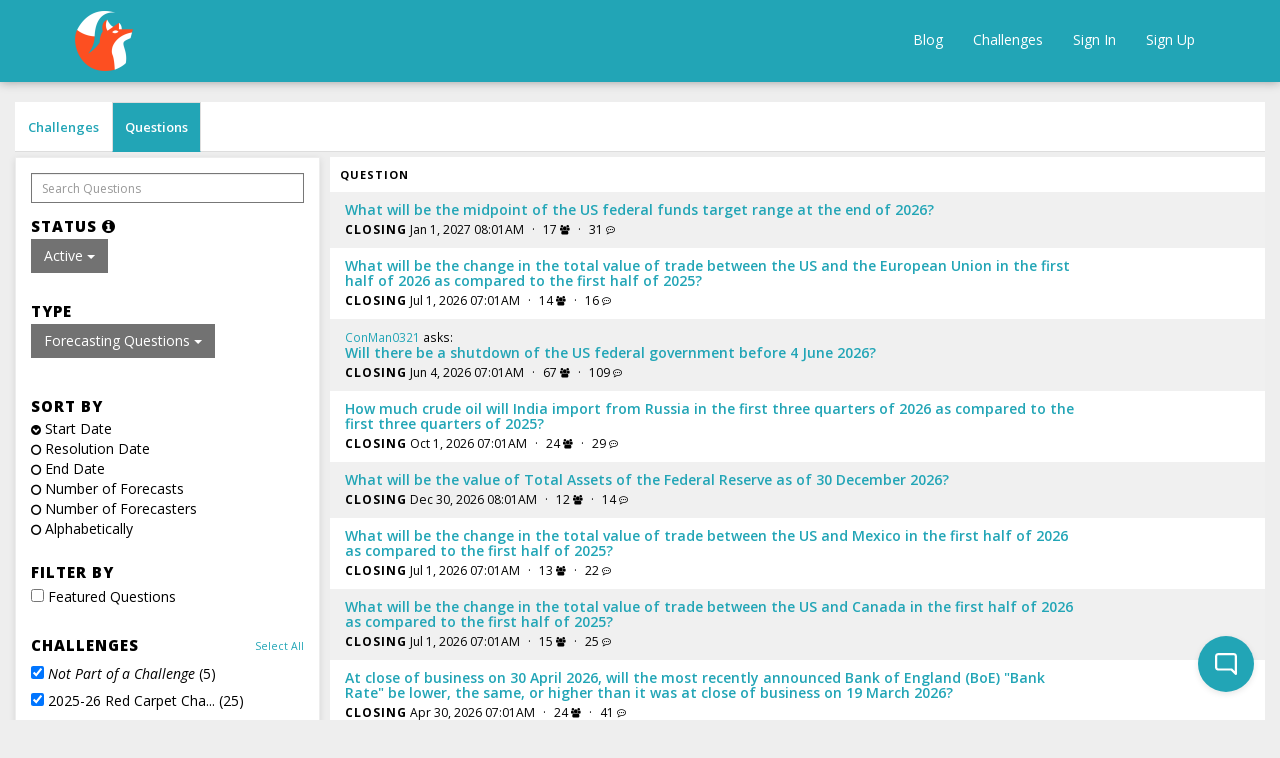

--- FILE ---
content_type: text/html; charset=utf-8
request_url: https://www.gjopen.com/questions?tags=Economic+Policy&type=forecasting
body_size: 9972
content:
<!DOCTYPE html>
<html>
  <head>
    <meta charset="utf-8" />
    <meta name="viewport" content="width=device-width, initial-scale=1">

      <meta name="ROBOTS" content="NOODP" />


<script type="text/javascript">
  window.FOFRailsEnv = "gj_production2";
</script>




      <title>
        Good Judgment® Open
        
      </title>


    <link rel="stylesheet" href="https://assets.gjopen.com/assets/v18/application-059378c0afb26a34d0b62f090d23ffbc3c24c56727c40079a5125b2c2e67526d.css" media="all" />
    <link rel="stylesheet" href="https://assets.gjopen.com/assets/v18/training-c8b9f1ea2f8daac73eb5d67bf40f0e8f78d7a60f3a43f277cff01c7c70e3ce5a.css" media="all" />
    

    <style>#hide-crowd-forecast-toggle{ display: none; }

.challenge .challenge-tile-footer { font-size: 17px; }

.challenge-tile-image{ text-align: center; }

#question-background{ margin-top: 5px; }

#prediction-interface-container .social-share-buttons { display: none; }

/*a[href$="sign_up"] {
font-size:150% !important;
font-weight:900 !important;
}*/

.forecast-questions-controller #question-background.collapse {
display:block !important;
}
.forecast-questions-controller .question-background-link {
display:none;
}

#rationale {
resize: vertical;
}
@media (min-width: 768px)
.navbar-left {
    float: left !important;
    margin-left: 50px !important;
}

#question-heading-right-col {
overflow: scroll;
}</style>

    
<script type="text/javascript">
  window.FOFRailsEnv = "gj_production2";
  window.FOFLocale = "en";

  window.FOFDatetimepickerTranslations = {"clear":"Clear selection","close":"Close the picker","decrementHour":"Decrement Hour","decrementMinute":"Decrement Minute","decrementSecond":"Decrement Second","incrementHour":"Increment Hour","incrementMinute":"Increment Minute","incrementSecond":"Increment Second","pickHour":"Pick Hour","pickMinute":"Pick Minute","pickSecond":"Pick Second","today":"Jump to now","selectTime":"Select Time","nextCentury":"Next Century","nextDecade":"Next Decade","nextMonth":"Next Month","nextYear":"Next Year","prevCentury":"Previous Century","prevDecade":"Previous Decade","prevMonth":"Previous Month","prevYear":"Previous Year","selectDecade":"Select Decade","selectMonth":"Select Month","selectYear":"Select Year","togglePeriod":"Toggle Period"};

</script>

<script src="https://assets.gjopen.com/assets/v18/application-cd6bd97a37436ec029dd874ab594b58afcb5165d768cc46eeef6b21f6316e646.js"></script>


    <script async src="https://www.googletagmanager.com/gtag/js?id=UA-66675471-1"></script>

  <script>
    window.dataLayer = window.dataLayer || [];
    function gtag(){dataLayer.push(arguments);}
    gtag('js', new Date());
    gtag('config', 'UA-66675471-1');

  </script>


<script type="text/javascript">
  window.FOF.localizeableDateFormatDefault = "MMM D, YYYY"
  window.FOF.localizeableTimestampFormatDefault = "MMM D, YYYY hh:mmA"
  window.FOF.localizeableTimestampFormatIncludeSeconds = "MMM D, YYYY hh:mm:ssA"
  window.FOF.localizeableGraphTickDateFormat = "M/DD"
  window.FOF.localizeableGraphTickTimeFormat = "M/DD hh:mma"
  window.FOF.jsShortAltDateFormat = "M/DD/YY"
</script>






    <meta name="csrf-param" content="authenticity_token" />
<meta name="csrf-token" content="WAGV-yZ5vv8sTSZsGepMYoDJ5OwOjcmBKWrqUZK0AMZUCSrtYjqefbufg6IdrxPF0XCHZqdK3V-cEiTb-KITBQ" />

    <link rel="apple-touch-icon" type="image/png" href="https://assets.gjopen.com/assets/v18/favicons/apple-touch-icon-0cf945560b697c629ae847e8144930e2b7ba095ac2d091adbf5deaf935f18475.png" />

  <link rel="icon" type="image/png" href="https://assets.gjopen.com/assets/v18/favicons/favicon-16x16-5709b78954c31af5cc86a97584d690aaddd6fd665fb54243e09b4ec356199365.png" sizes="16x16" />
  <link rel="icon" type="image/png" href="https://assets.gjopen.com/assets/v18/favicons/favicon-32x32-820e8eda32dea17b326bd43790fe4fc7dc0ce2e0f7efb618da5f0d4d1f34100a.png" sizes="32x32" />

        <meta name="twitter:card" content="summary" />

  <meta name="twitter:title" content="Good Judgment® Open" />
  <meta property="og:title" content="Good Judgment® Open" />

    <meta name="twitter:image" content="https://www.gjopen.com/uploaded_files/17" />
    <meta property="og:image" content="https://www.gjopen.com/uploaded_files/17" />

    <meta name="twitter:site" content="@GJ_Open" />


    <link rel="stylesheet" href="https://assets.gjopen.com/assets/v18/summernote-ce20c685db4e8aea841f529a65e14fb97cbb41c26ddd3fa36c85742b7895e2de.css" media="all" />
    <script src="https://assets.gjopen.com/assets/v18/summernote-combined-f8ccff8dc738de7686b97d3568a53baa57b96924a76b4db574e0f05b9c826799.js"></script>

    
  </head>

  <body class="forecast-questions-controller index-action locale-en "
        data-controller="Forecast::Questions"
        data-action="Index"
        data-user-id=""
        data-membership-id=""
        >


            
                <nav class="navbar navbar-default fof-navbar">
  <div class="container">

    <div class="navbar-header">
      <button type="button" class="navbar-toggle collapsed" data-toggle="collapse" data-target="#navbar-collapse">
        <span class="sr-only">Toggle navigation</span>
        <span class="icon-bar"></span>
        <span class="icon-bar"></span>
        <span class="icon-bar"></span>
      </button>
      <a class="navbar-brand logo" href="https://www.gjopen.com">
  <div class="logo-container">
    <span class="logo-helper"></span>
      <img class="site-logo" src="https://fof-gjopen-prod-app.s3.amazonaws.com/h80rb3znno7q7quck3q5469sizz6?response-content-disposition=inline%3B%20filename%3D%22fox72.png%22%3B%20filename%2A%3DUTF-8%27%27fox72.png&amp;response-content-type=image%2Fpng&amp;X-Amz-Algorithm=AWS4-HMAC-SHA256&amp;X-Amz-Credential=ASIA3FLD4CWUZBLB2VCG%2F20260126%2Fus-east-1%2Fs3%2Faws4_request&amp;X-Amz-Date=20260126T155501Z&amp;X-Amz-Expires=6476&amp;X-Amz-Security-Token=IQoJb3JpZ2luX2VjEHQaCXVzLWVhc3QtMSJGMEQCIEmJcJTsxB8SMvoH6qnP5R%2Bhob7NdT8EDfRuLdHspnstAiAwKHyU8%2By%2BS9tq7R6hv1HSkJpCor2qXynzlURcCdQz8yqNBAg9EAAaDDc2NzM5Nzk5MTg0OSIMTPbvyrFiSPv9XgeEKuoDpSjgQz6e16EaHYX4z%2By5hLnJvFLUeac6ja7OcTESvA5GE1ONl6pPSCAM2zTBja8TZwV7vkz%2FZFSXIKiFFXV06ohIpsedVp%2FbPZLHIWnzbOmvpy81SYl6G0tBybviSbbMd8Wd5Co%2FHbi5hbY5bpukoMHI%2BUI15zMgfEAgXtxn9uJEBK9XnIvwNqHfAKlF%2FLwUGTJifrNI4tE0C85lnwATipxqbser33ZzPn40wWetmRFykKhGfgmSZ6RJ05Hz0tkM2Fxy2id3zyZG%2Fzpodbdm3NQSiLJgPeq87pVkkwZeyVhWin%2BusMEluRMd%2FnfeQvdguVvJQUItG0gFK5LFh%2BqVMz%2BvoO%2FjSon2cQQnHjS5LPq1uYKdHxn7q6nJK2%2BbJpr62ZYZHSHg%2Fe78vScdVKOnYbCML8y9FaW82%2Boi7pB0WV5n4UzjOWwd7daXED5yQpwXClKbdbZZ704IEdhF6RP4kNdnCB3heGzJG%2FBnyA1XFTuwX6Cl45YyoPES57ac%2FSPVDIUzRqfHNh1zSVv5lUV5%2FXCyWMwhDzTyS1np1Hyx5mlCPjR%2BY7ipEEQP%2BS9a%2FHDBQC2gCqhhw%2FSDWacPK47UAESsJK8tXzKtAngDEL%2FYPYS99oKsn8FLXlwJrB8IPpjwk3CEeK3KYmZ8VDDBpt3LBjqmAXSrqG9dcfLR%2FEw3h%2FJ6S7LOgy89UwBmF8xjAyXZVIODJoNurlDZv41XoEp8BVhrAipsCV9SOLQmxPmYniFcgu3XMltucxhLZTsBbrF3z8mqk1Ec3zTbvIlNGNu%2FZ6uWvflN2zgmJxQpPls5J1NkpRBHrG1xsUmuBaea%2ByZyok3EXhA0fw9rdILCYOKV827tmKQ2Ms6dNFvBRInhVEOr2osCTyEqWuk%3D&amp;X-Amz-SignedHeaders=host&amp;X-Amz-Signature=2263cce746bac2b4b569f66538e35342971e1d9b83eace5a925b70a992c85ef7" />
  </div>
</a>

    </div>

    <div class="collapse navbar-collapse" id="navbar-collapse">
      <ul class="nav navbar-nav navbar-left">
          
      </ul>

      <ul class="nav navbar-nav navbar-right">
          <li><a href="/blog">Blog</a></li>

  <li><a href="/challenges">Challenges</a></li>

  <li><a href="/users/sign_in">Sign In</a></li>
  
    <li><a href="/users/sign_up">Sign Up</a></li>


      </ul>
    </div>
  </div>
</nav>

    <div id="flash-container" class="hide">
  <div id="flash-container-bg">&nbsp;</div>

  <script>
    FOF.persistent_flash = false;
  </script>
</div>
            
    

    <div id="main-container" class="container-fluid">
      

<div class="row">
  <div class="col-md-12">
    <ul id="challenge-tabs" class="nav nav-tabs hidden-xs">
    <li >
      <a href="/challenges">Challenges</a>
    </li>

    <li class=active>
      <a href="/questions">Questions</a>
    </li>




</ul>

    <div class="question-list pagination-container">
    
  <div class="row row-condensed">
      <div class="col-md-3 col-sm-3">
        <div data-base-path="/questions">
          <div class="well" id="question-filter-bar">
  <button type="button" class="visible-xs btn btn-link collapsed" data-toggle="collapse" data-target="#question-filters">
    <i class="fa fa-caret-right fa-fw animate-transform"></i>Filters
  </button>

  <div id="question-filters" class="row collapsed-mobile">
    <div class="col-md-12">
      <form class="question-search-form smb" role="search" action="/questions">
        <input type="text" class="form-control input-sm" id="question-search-bar" name="q" placeholder="Search Questions" value="">
      </form>
    </div>

    <div class="col-md-12">
      <div class="margin-top-sm">
        <h4 class="mt0">
  Status 
  <i class="fa fa-info-circle" data-toggle="popover" data-trigger="hover" data-placement="right" data-html="true" data-container="body" data-content="<table class=&quot;table&quot;>
  <thead>
    <tr>
      <th>Status</th>
      <th>Explanation</th>
    </tr>
  </thead>

  <tbody>
      <tr>
        <td>Coming Soon</td>
        <td>Questions that are not yet open for forecasting</td>
      </tr>
      <tr>
        <td>Active</td>
        <td>Questions currently open for forecasting</td>
      </tr>
      <tr>
        <td>Pending Resolution</td>
        <td>Questions where forecasting has ended, but have not yet been resolved</td>
      </tr>
      <tr>
        <td>Resolved</td>
        <td>Questions that have been resolved/judged</td>
      </tr>
      <tr>
        <td>Suspended</td>
        <td>Questions where forecasting has been paused, possibly temporarily</td>
      </tr>
  </tbody>
</table>
"></i>
</h4>

<div class="btn-group standard-margin-bottom mobile-margin-top mobile-margin-bottom xtra-tablet-margin-top xtra-tablet-margin-bottom" role="group">
  <button type="button" class="btn btn-default dropdown-toggle" data-toggle="dropdown" id="question-status-filter">
    Active <span class="caret"></span>
  </button>
  <ul id="status-filter-options" class="dropdown-menu">
    <li class=""><a data-status="pending" type="button" href="/questions?status=pending&amp;tags=Economic+Policy&amp;type=forecasting">Coming Soon</a></li>
    <li class=""><a data-status="completed" type="button" href="/questions?status=completed&amp;tags=Economic+Policy&amp;type=forecasting">Completed</a></li>
    <li class=" active"><a data-status="active" type="button" href="/questions?status=active&amp;tags=Economic+Policy&amp;type=forecasting">Active</a></li>
    <li class=""><a data-status="pending_resolution" type="button" href="/questions?status=pending_resolution&amp;tags=Economic+Policy&amp;type=forecasting">Pending Resolution</a></li>
    <li class=""><a data-status="resolved" type="button" href="/questions?status=resolved&amp;tags=Economic+Policy&amp;type=forecasting">Resolved</a></li>
    <li class=""><a data-status="suspended" type="button" href="/questions?status=suspended&amp;tags=Economic+Policy&amp;type=forecasting">Suspended</a></li>
  </ul>
</div>

        
      </div>
    </div>

      <div class="col-md-12 svm">
        <h4 class="mt0">Type</h4>

        <div class="btn-group standard-margin-bottom mobile-margin-top mobile-margin-bottom xtra-tablet-margin-top xtra-tablet-margin-bottom" role="group">
          <button type="button" class="btn btn-default dropdown-toggle" data-toggle="dropdown" id="question-type-filter">
            Forecasting Questions <span class="caret"></span>
          </button>
          <ul id="type-filter-options" class="dropdown-menu">
            <li class=""><a data-type="all" type="button" href="/questions?tags=Economic+Policy&amp;type=all">All</a></li>
            <li class=" active"><a data-type="forecasting" type="button" href="/questions?tags=Economic+Policy&amp;type=forecasting">Forecasting Questions</a></li>
            <li class=""><a data-type="discussion" type="button" href="/questions?tags=Economic+Policy&amp;type=discussion">Discussion Questions</a></li>
          </ul>
        </div>
      </div>

    <div class="col-md-12">
      <script>
  FOF.current_question_sort = "starts_at";
  FOF.current_question_sort_dir = "desc";
</script>
<h4>Sort By</h4>
<ul id="question-list-sorts" class="list-unstyled">
  <li>
    <a class="black" data-sort="starts_at" href="?sort=starts_at">
      <small><i class="fa fa-chevron-circle-down"></i></small>
      Start Date
</a>  </li>
  
  <li>
    <a class="black" data-sort="resolved_at" href="?sort=resolved_at">
      <small><i class="fa fa-circle-o"></i></small>
      Resolution Date
</a>  </li>

  <li>
    <a class="black" data-sort="ends_at" href="?sort=ends_at">
      <small><i class="fa fa-circle-o"></i></small>
      End Date
</a>  </li>
  
    <li>
      <a class="black" data-sort="prediction_sets_count" href="?sort=prediction_sets_count">
        <small><i class="fa fa-circle-o"></i></small>
        Number of Forecasts
</a>    </li>

    <li>
      <a class="black" data-sort="predictors_count" href="?sort=predictors_count">
        <small><i class="fa fa-circle-o"></i></small>
        Number of Forecasters
</a>    </li>


  <li>
    <a class="black" data-sort="name" href="?sort=name">
      <small><i class="fa fa-circle-o"></i></small>
      Alphabetically
</a>  </li>
</ul>

    </div>

      <div id="question-filter-checkboxes" class="col-md-12 svm">
        <h4 class="filter-header-style">Filter By</h4>
        <label>
          <input type="checkbox" name="featured" id="featured" value="true" /> Featured Questions
        </label>

      </div>

      <div class="col-md-12 hidden-xs hidden-sm">
          <div id="question-list-challenge-filter" class="standard-margin-bottom">
    <div class="row">
      <div class="col-md-8"><h4>Challenges</h4></div>
      <div class="col-md-4 pull-right text-right"><h5><small><a id="view-all-challenges" href="">Select All</a></small></h5></div>
    </div>

    <ul id="challenge-expander" class="list-unstyled expander-link-content " data-compress-height="130">
      <li class="challenge_checkbox" data-challenge-id="-1">
  <label>
    <input type="checkbox" name="no_challenge" id="no_challenge" value="-1" checked="checked" /> <em>Not Part of a Challenge</em> (5)
  </label>
  <a class="show-only-challenge hidden" data-challenge-id="-1" href="?challenges=-1">only</a>
</li>


      <li class="challenge_checkbox" data-challenge-id="121">
  <label>
    <input type="checkbox" name="2025-26 Red Carpet Challenge: Music and Entertainment Awards" id="2025-26_Red_Carpet_Challenge:_Music_and_Entertainment_Awards" value="121" checked="checked" /> 2025-26 Red Carpet Cha... (25)
  </label>
  <a class="show-only-challenge hidden" data-challenge-id="121" href="?challenges=121">only</a>
</li>
<li class="challenge_checkbox" data-challenge-id="106">
  <label>
    <input type="checkbox" name="2025-26 &#39;Sportsball&#39; Challenge" id="2025-26__Sportsball__Challenge" value="106" checked="checked" /> 2025-26 &#39;Sportsball&#39; C... (4)
  </label>
  <a class="show-only-challenge hidden" data-challenge-id="106" href="?challenges=106">only</a>
</li>
<li class="challenge_checkbox" data-challenge-id="126">
  <label>
    <input type="checkbox" name="2026-27 &#39;Sportsball&#39; Challenge" id="2026-27__Sportsball__Challenge" value="126" checked="checked" /> 2026-27 &#39;Sportsball&#39; C... (36)
  </label>
  <a class="show-only-challenge hidden" data-challenge-id="126" href="?challenges=126">only</a>
</li>
<li class="challenge_checkbox" data-challenge-id="134">
  <label>
    <input type="checkbox" name="2026 US Midterms Challenge" id="2026_US_Midterms_Challenge" value="134" checked="checked" /> 2026 US Midterms Chall... (21)
  </label>
  <a class="show-only-challenge hidden" data-challenge-id="134" href="?challenges=134">only</a>
</li>
<li class="challenge_checkbox" data-challenge-id="128">
  <label>
    <input type="checkbox" name="2026 World Elections Challenge" id="2026_World_Elections_Challenge" value="128" checked="checked" /> 2026 World Elections C... (30)
  </label>
  <a class="show-only-challenge hidden" data-challenge-id="128" href="?challenges=128">only</a>
</li>
<li class="challenge_checkbox" data-challenge-id="129">
  <label>
    <input type="checkbox" name="A Challenge of Interest!" id="A_Challenge_of_Interest_" value="129" checked="checked" /> A Challenge of Interest! (30)
  </label>
  <a class="show-only-challenge hidden" data-challenge-id="129" href="?challenges=129">only</a>
</li>
<li class="challenge_checkbox" data-challenge-id="133">
  <label>
    <input type="checkbox" name="Artificial Intelligence in 2026 and Beyond" id="Artificial_Intelligence_in_2026_and_Beyond" value="133" checked="checked" /> Artificial Intelligenc... (19)
  </label>
  <a class="show-only-challenge hidden" data-challenge-id="133" href="?challenges=133">only</a>
</li>
<li class="challenge_checkbox" data-challenge-id="38">
  <label>
    <input type="checkbox" name="Foxes Ask" id="Foxes_Ask" value="38" checked="checked" /> Foxes Ask (54)
  </label>
  <a class="show-only-challenge hidden" data-challenge-id="38" href="?challenges=38">only</a>
</li>
<li class="challenge_checkbox" data-challenge-id="132">
  <label>
    <input type="checkbox" name="Global Armed Conflict in 2026" id="Global_Armed_Conflict_in_2026" value="132" checked="checked" /> Global Armed Conflict ... (40)
  </label>
  <a class="show-only-challenge hidden" data-challenge-id="132" href="?challenges=132">only</a>
</li>
<li class="challenge_checkbox" data-challenge-id="117">
  <label>
    <input type="checkbox" name="International Trade Challenge" id="International_Trade_Challenge" value="117" checked="checked" /> International Trade Ch... (16)
  </label>
  <a class="show-only-challenge hidden" data-challenge-id="117" href="?challenges=117">only</a>
</li>
<li class="challenge_checkbox" data-challenge-id="116">
  <label>
    <input type="checkbox" name="In the News 2026" id="In_the_News_2026" value="116" checked="checked" /> In the News 2026 (406)
  </label>
  <a class="show-only-challenge hidden" data-challenge-id="116" href="?challenges=116">only</a>
</li>
<li class="challenge_checkbox" data-challenge-id="131">
  <label>
    <input type="checkbox" name="&quot;Right!&quot; said FRED: Q1 2026 Finance and Economics Challenge" id="_Right___said_FRED:_Q1_2026_Finance_and_Economics_Challenge" value="131" checked="checked" /> &quot;Right!&quot; said FRED: Q1... (14)
  </label>
  <a class="show-only-challenge hidden" data-challenge-id="131" href="?challenges=131">only</a>
</li>
<li class="challenge_checkbox" data-challenge-id="37">
  <label>
    <input type="checkbox" name="Superforecasting® Workshops Challenge" id="Superforecasting__Workshops_Challenge" value="37" checked="checked" /> Superforecasting® Work... (14)
  </label>
  <a class="show-only-challenge hidden" data-challenge-id="37" href="?challenges=37">only</a>
</li>
<li class="challenge_checkbox" data-challenge-id="125">
  <label>
    <input type="checkbox" name="The Economist: 2025-26 Supreme Court &quot;SCOTUSbot&quot; Forecasting Challenge" id="The_Economist:_2025-26_Supreme_Court__SCOTUSbot__Forecasting_Challenge" value="125" checked="checked" /> The Economist: 2025-26... (15)
  </label>
  <a class="show-only-challenge hidden" data-challenge-id="125" href="?challenges=125">only</a>
</li>
<li class="challenge_checkbox" data-challenge-id="130">
  <label>
    <input type="checkbox" name="The Economist: The World Ahead 2026" id="The_Economist:_The_World_Ahead_2026" value="130" checked="checked" /> The Economist: The Wor... (20)
  </label>
  <a class="show-only-challenge hidden" data-challenge-id="130" href="?challenges=130">only</a>
</li>

    </ul>
  
    <a class="expander-link hide" data-expand-text="Show more" data-collapse-text="Show less" href="#challenge-expander">Show more</a>
  </div>

      </div>

      <div class="col-md-12 hidden-xs hidden-sm">
        <div id="question-list-tag-filter">
  <div class="row">
    <div class="col-md-8"><h4>Tags</h4></div>
    <div class="col-md-4 pull-right text-right"><h5><small><a id="view-all-tags" href="">Select All</a></small></h5></div>
  </div>

  <ul id="tag-expander" class="list-unstyled expander-link-content expanded" data-compress-height="130">
    <li class="tag_checkbox mb5" data-tag-name="-1">
      <label>
        <input type="checkbox" name="no_tag" id="no_tag" value="-1" /> <em>No Tags</em>
      </label>
      <a class="show-only-tag hidden" data-tag-name="-1" href="?tags=-1">only</a>
    </li>
    
      <li class="tag_checkbox" data-tag-name="Business">
        <label>
          <input type="checkbox" name="Business" id="Business" value="Business" /> Business (200)
        </label>
        <a class="show-only-tag hidden" data-tag-name="Business" href="?tags=Business">only</a>
      </li>
      <li class="tag_checkbox" data-tag-name="Non-US Politics">
        <label>
          <input type="checkbox" name="Non-US Politics" id="Non-US_Politics" value="Non-US Politics" /> Non-US Politics (82)
        </label>
        <a class="show-only-tag hidden" data-tag-name="Non-US Politics" href="?tags=Non-US Politics">only</a>
      </li>
      <li class="tag_checkbox" data-tag-name="Economic Indicators">
        <label>
          <input type="checkbox" name="Economic Indicators" id="Economic_Indicators" value="Economic Indicators" /> Economic Indicators (80)
        </label>
        <a class="show-only-tag hidden" data-tag-name="Economic Indicators" href="?tags=Economic Indicators">only</a>
      </li>
      <li class="tag_checkbox" data-tag-name="US Policy">
        <label>
          <input type="checkbox" name="US Policy" id="US_Policy" value="US Policy" /> US Policy (80)
        </label>
        <a class="show-only-tag hidden" data-tag-name="US Policy" href="?tags=US Policy">only</a>
      </li>
      <li class="tag_checkbox" data-tag-name="US Politics">
        <label>
          <input type="checkbox" name="US Politics" id="US_Politics" value="US Politics" /> US Politics (80)
        </label>
        <a class="show-only-tag hidden" data-tag-name="US Politics" href="?tags=US Politics">only</a>
      </li>
      <li class="tag_checkbox" data-tag-name="Finance">
        <label>
          <input type="checkbox" name="Finance" id="Finance" value="Finance" /> Finance (79)
        </label>
        <a class="show-only-tag hidden" data-tag-name="Finance" href="?tags=Finance">only</a>
      </li>
      <li class="tag_checkbox" data-tag-name="Society">
        <label>
          <input type="checkbox" name="Society" id="Society" value="Society" /> Society (78)
        </label>
        <a class="show-only-tag hidden" data-tag-name="Society" href="?tags=Society">only</a>
      </li>
      <li class="tag_checkbox" data-tag-name="Technology">
        <label>
          <input type="checkbox" name="Technology" id="Technology" value="Technology" /> Technology (70)
        </label>
        <a class="show-only-tag hidden" data-tag-name="Technology" href="?tags=Technology">only</a>
      </li>
      <li class="tag_checkbox" data-tag-name="Leader Entry/Exit">
        <label>
          <input type="checkbox" name="Leader Entry/Exit" id="Leader_Entry_Exit" value="Leader Entry/Exit" /> Leader Entry/Exit (69)
        </label>
        <a class="show-only-tag hidden" data-tag-name="Leader Entry/Exit" href="?tags=Leader Entry/Exit">only</a>
      </li>
      <li class="tag_checkbox" data-tag-name="Foreign Policy">
        <label>
          <input type="checkbox" name="Foreign Policy" id="Foreign_Policy" value="Foreign Policy" /> Foreign Policy (55)
        </label>
        <a class="show-only-tag hidden" data-tag-name="Foreign Policy" href="?tags=Foreign Policy">only</a>
      </li>
      <li class="tag_checkbox" data-tag-name="Economic Policy">
        <label>
          <input type="checkbox" name="Economic Policy" id="Economic_Policy" value="Economic Policy" checked="checked" /> Economic Policy (51)
        </label>
        <a class="show-only-tag hidden" data-tag-name="Economic Policy" href="?tags=Economic Policy">only</a>
      </li>
      <li class="tag_checkbox" data-tag-name="Elections and Referenda">
        <label>
          <input type="checkbox" name="Elections and Referenda" id="Elections_and_Referenda" value="Elections and Referenda" /> Elections and Referenda (51)
        </label>
        <a class="show-only-tag hidden" data-tag-name="Elections and Referenda" href="?tags=Elections and Referenda">only</a>
      </li>
      <li class="tag_checkbox" data-tag-name="Security and Conflict">
        <label>
          <input type="checkbox" name="Security and Conflict" id="Security_and_Conflict" value="Security and Conflict" /> Security and Conflict (48)
        </label>
        <a class="show-only-tag hidden" data-tag-name="Security and Conflict" href="?tags=Security and Conflict">only</a>
      </li>
      <li class="tag_checkbox" data-tag-name="Sports">
        <label>
          <input type="checkbox" name="Sports" id="Sports" value="Sports" /> Sports (48)
        </label>
        <a class="show-only-tag hidden" data-tag-name="Sports" href="?tags=Sports">only</a>
      </li>
      <li class="tag_checkbox" data-tag-name="Entertainment">
        <label>
          <input type="checkbox" name="Entertainment" id="Entertainment" value="Entertainment" /> Entertainment (32)
        </label>
        <a class="show-only-tag hidden" data-tag-name="Entertainment" href="?tags=Entertainment">only</a>
      </li>
      <li class="tag_checkbox" data-tag-name="Health">
        <label>
          <input type="checkbox" name="Health" id="Health" value="Health" /> Health (19)
        </label>
        <a class="show-only-tag hidden" data-tag-name="Health" href="?tags=Health">only</a>
      </li>
      <li class="tag_checkbox" data-tag-name="Environment">
        <label>
          <input type="checkbox" name="Environment" id="Environment" value="Environment" /> Environment (7)
        </label>
        <a class="show-only-tag hidden" data-tag-name="Environment" href="?tags=Environment">only</a>
      </li>
      <li class="tag_checkbox" data-tag-name="Open">
        <label>
          <input type="checkbox" name="Open" id="Open" value="Open" /> Open (1)
        </label>
        <a class="show-only-tag hidden" data-tag-name="Open" href="?tags=Open">only</a>
      </li>
  </ul>

  <a class="expander-link hide" data-expand-text="Show more" data-collapse-text="Show less" href="#tag-expander">Show less</a>
</div>

      </div>

    <div id="hide-crowd-forecast-toggle" class="col-md-12 hidden-xs hidden-sm">
    </div>

  </div>
</div>
        </div>
      </div>

    <div class="col-md-9 col-sm-9">
      

      

      
<div class="question-list-component sortable-table" data-sortable-table-sorts-default-desc-dir="prediction_sets_count,predictors_count,you_forecasted,new_forecasts">
  <div class="question-list-headers">
    <div class="question-list-name flex-1 info-heading">
        <a data-sort="name" href="#">
          Question
          
</a>    </div>




  </div>

    <div id="row-table-question-4963" class="question-row-component">
  <div class="question-list-name flex-1">
    <table>
      <tr>
        <td class="hidden-xs">
          
        </td>
        <td>
          <h5> <a href="https://www.gjopen.com/questions/4963-what-will-be-the-midpoint-of-the-us-federal-funds-target-range-at-the-end-of-2026"><span>What will be the midpoint of the US federal funds target range at the end of 2026?</span></a></h5>

          <div class="mt5 question-row-subtext">
            <span class="info-heading">Closing</span>
            <span class="">
              <a data-sort="ends_at" href="#">
                <span data-localizable-timestamp="2027-01-01T08:01:00Z">Jan 01, 2027 08:01AM UTC</span>
</a>            </span>

            <span class="ml5 hidden-xs">
              &middot;
            </span>

              <span class="question-list-row-counts">
  
  <span class="ml5" data-toggle="tooltip" data-title="Number of Forecasters">
    <a data-sort="predictors_count" href="#">
      17 <i class="fa fa-users fa-sm"></i>
</a>  </span>

  <span class="ml5">
    &middot;
  </span>

  <span class="ml5" data-toggle="tooltip" data-title="Number of Forecasts">
    <a data-sort="prediction_sets_count" href="#">
      31 <i class="fa fa-commenting-o fa-sm"></i>
</a>  </span>

  
</span>
          </div>
        </td>
      </tr>
    </table>
  </div>




</div>
    <div id="row-table-question-4958" class="question-row-component">
  <div class="question-list-name flex-1">
    <table>
      <tr>
        <td class="hidden-xs">
          
        </td>
        <td>
          <h5> <a href="https://www.gjopen.com/questions/4958-what-will-be-the-change-in-the-total-value-of-trade-between-the-us-and-the-european-union-in-the-first-half-of-2026-as-compared-to-the-first-half-of-2025"><span>What will be the change in the total value of trade between the US and the European Union in the first half of 2026 as compared to the first half of 2025?</span></a></h5>

          <div class="mt5 question-row-subtext">
            <span class="info-heading">Closing</span>
            <span class="">
              <a data-sort="ends_at" href="#">
                <span data-localizable-timestamp="2026-07-01T07:01:00Z">Jul 01, 2026 07:01AM UTC</span>
</a>            </span>

            <span class="ml5 hidden-xs">
              &middot;
            </span>

              <span class="question-list-row-counts">
  
  <span class="ml5" data-toggle="tooltip" data-title="Number of Forecasters">
    <a data-sort="predictors_count" href="#">
      14 <i class="fa fa-users fa-sm"></i>
</a>  </span>

  <span class="ml5">
    &middot;
  </span>

  <span class="ml5" data-toggle="tooltip" data-title="Number of Forecasts">
    <a data-sort="prediction_sets_count" href="#">
      16 <i class="fa fa-commenting-o fa-sm"></i>
</a>  </span>

  
</span>
          </div>
        </td>
      </tr>
    </table>
  </div>




</div>
    <div id="row-table-question-4954" class="question-row-component">
  <div class="question-list-name flex-1">
    <table>
      <tr>
        <td class="hidden-xs">
          
        </td>
        <td><span class=" small"><a href="https://www.gjopen.com/memberships/597">ConMan0321</a> asks:</span>
          <h5> <a href="https://www.gjopen.com/questions/4954-will-there-be-a-shutdown-of-the-us-federal-government-before-4-june-2026"><span>Will there be a shutdown of the US federal government before 4 June 2026?</span></a></h5>

          <div class="mt5 question-row-subtext">
            <span class="info-heading">Closing</span>
            <span class="">
              <a data-sort="ends_at" href="#">
                <span data-localizable-timestamp="2026-06-04T07:01:00Z">Jun 04, 2026 07:01AM UTC</span>
</a>            </span>

            <span class="ml5 hidden-xs">
              &middot;
            </span>

              <span class="question-list-row-counts">
  
  <span class="ml5" data-toggle="tooltip" data-title="Number of Forecasters">
    <a data-sort="predictors_count" href="#">
      67 <i class="fa fa-users fa-sm"></i>
</a>  </span>

  <span class="ml5">
    &middot;
  </span>

  <span class="ml5" data-toggle="tooltip" data-title="Number of Forecasts">
    <a data-sort="prediction_sets_count" href="#">
      109 <i class="fa fa-commenting-o fa-sm"></i>
</a>  </span>

  
</span>
          </div>
        </td>
      </tr>
    </table>
  </div>




</div>
    <div id="row-table-question-4931" class="question-row-component">
  <div class="question-list-name flex-1">
    <table>
      <tr>
        <td class="hidden-xs">
          
        </td>
        <td>
          <h5> <a href="https://www.gjopen.com/questions/4931-how-much-crude-oil-will-india-import-from-russia-in-the-first-three-quarters-of-2026-as-compared-to-the-first-three-quarters-of-2025"><span>How much crude oil will India import from Russia in the first three quarters of 2026 as compared to the first three quarters of 2025?</span></a></h5>

          <div class="mt5 question-row-subtext">
            <span class="info-heading">Closing</span>
            <span class="">
              <a data-sort="ends_at" href="#">
                <span data-localizable-timestamp="2026-10-01T07:01:00Z">Oct 01, 2026 07:01AM UTC</span>
</a>            </span>

            <span class="ml5 hidden-xs">
              &middot;
            </span>

              <span class="question-list-row-counts">
  
  <span class="ml5" data-toggle="tooltip" data-title="Number of Forecasters">
    <a data-sort="predictors_count" href="#">
      24 <i class="fa fa-users fa-sm"></i>
</a>  </span>

  <span class="ml5">
    &middot;
  </span>

  <span class="ml5" data-toggle="tooltip" data-title="Number of Forecasts">
    <a data-sort="prediction_sets_count" href="#">
      29 <i class="fa fa-commenting-o fa-sm"></i>
</a>  </span>

  
</span>
          </div>
        </td>
      </tr>
    </table>
  </div>




</div>
    <div id="row-table-question-4918" class="question-row-component">
  <div class="question-list-name flex-1">
    <table>
      <tr>
        <td class="hidden-xs">
          
        </td>
        <td>
          <h5> <a href="https://www.gjopen.com/questions/4918-what-will-be-the-value-of-total-assets-of-the-federal-reserve-as-of-30-december-2026"><span>What will be the value of Total Assets of the Federal Reserve as of 30 December 2026?</span></a></h5>

          <div class="mt5 question-row-subtext">
            <span class="info-heading">Closing</span>
            <span class="">
              <a data-sort="ends_at" href="#">
                <span data-localizable-timestamp="2026-12-30T08:01:00Z">Dec 30, 2026 08:01AM UTC</span>
</a>            </span>

            <span class="ml5 hidden-xs">
              &middot;
            </span>

              <span class="question-list-row-counts">
  
  <span class="ml5" data-toggle="tooltip" data-title="Number of Forecasters">
    <a data-sort="predictors_count" href="#">
      12 <i class="fa fa-users fa-sm"></i>
</a>  </span>

  <span class="ml5">
    &middot;
  </span>

  <span class="ml5" data-toggle="tooltip" data-title="Number of Forecasts">
    <a data-sort="prediction_sets_count" href="#">
      14 <i class="fa fa-commenting-o fa-sm"></i>
</a>  </span>

  
</span>
          </div>
        </td>
      </tr>
    </table>
  </div>




</div>
    <div id="row-table-question-4916" class="question-row-component">
  <div class="question-list-name flex-1">
    <table>
      <tr>
        <td class="hidden-xs">
          
        </td>
        <td>
          <h5> <a href="https://www.gjopen.com/questions/4916-what-will-be-the-change-in-the-total-value-of-trade-between-the-us-and-mexico-in-the-first-half-of-2026-as-compared-to-the-first-half-of-2025"><span>What will be the change in the total value of trade between the US and Mexico in the first half of 2026 as compared to the first half of 2025?</span></a></h5>

          <div class="mt5 question-row-subtext">
            <span class="info-heading">Closing</span>
            <span class="">
              <a data-sort="ends_at" href="#">
                <span data-localizable-timestamp="2026-07-01T07:01:00Z">Jul 01, 2026 07:01AM UTC</span>
</a>            </span>

            <span class="ml5 hidden-xs">
              &middot;
            </span>

              <span class="question-list-row-counts">
  
  <span class="ml5" data-toggle="tooltip" data-title="Number of Forecasters">
    <a data-sort="predictors_count" href="#">
      13 <i class="fa fa-users fa-sm"></i>
</a>  </span>

  <span class="ml5">
    &middot;
  </span>

  <span class="ml5" data-toggle="tooltip" data-title="Number of Forecasts">
    <a data-sort="prediction_sets_count" href="#">
      22 <i class="fa fa-commenting-o fa-sm"></i>
</a>  </span>

  
</span>
          </div>
        </td>
      </tr>
    </table>
  </div>




</div>
    <div id="row-table-question-4915" class="question-row-component">
  <div class="question-list-name flex-1">
    <table>
      <tr>
        <td class="hidden-xs">
          
        </td>
        <td>
          <h5> <a href="https://www.gjopen.com/questions/4915-what-will-be-the-change-in-the-total-value-of-trade-between-the-us-and-canada-in-the-first-half-of-2026-as-compared-to-the-first-half-of-2025"><span>What will be the change in the total value of trade between the US and Canada in the first half of 2026 as compared to the first half of 2025?</span></a></h5>

          <div class="mt5 question-row-subtext">
            <span class="info-heading">Closing</span>
            <span class="">
              <a data-sort="ends_at" href="#">
                <span data-localizable-timestamp="2026-07-01T07:01:00Z">Jul 01, 2026 07:01AM UTC</span>
</a>            </span>

            <span class="ml5 hidden-xs">
              &middot;
            </span>

              <span class="question-list-row-counts">
  
  <span class="ml5" data-toggle="tooltip" data-title="Number of Forecasters">
    <a data-sort="predictors_count" href="#">
      15 <i class="fa fa-users fa-sm"></i>
</a>  </span>

  <span class="ml5">
    &middot;
  </span>

  <span class="ml5" data-toggle="tooltip" data-title="Number of Forecasts">
    <a data-sort="prediction_sets_count" href="#">
      25 <i class="fa fa-commenting-o fa-sm"></i>
</a>  </span>

  
</span>
          </div>
        </td>
      </tr>
    </table>
  </div>




</div>
    <div id="row-table-question-4910" class="question-row-component">
  <div class="question-list-name flex-1">
    <table>
      <tr>
        <td class="hidden-xs">
          
        </td>
        <td>
          <h5> <a href="https://www.gjopen.com/questions/4910-at-close-of-business-on-30-april-2026-will-the-most-recently-announced-bank-of-england-boe-bank-rate-be-lower-the-same-or-higher-than-it-was-at-close-of-business-on-19-march-2026"><span>At close of business on 30 April 2026, will the most recently announced Bank of England (BoE) "Bank Rate" be lower, the same, or higher than it was at close of business on 19 March 2026?</span></a></h5>

          <div class="mt5 question-row-subtext">
            <span class="info-heading">Closing</span>
            <span class="">
              <a data-sort="ends_at" href="#">
                <span data-localizable-timestamp="2026-04-30T07:01:00Z">Apr 30, 2026 07:01AM UTC</span>
</a>            </span>

            <span class="ml5 hidden-xs">
              &middot;
            </span>

              <span class="question-list-row-counts">
  
  <span class="ml5" data-toggle="tooltip" data-title="Number of Forecasters">
    <a data-sort="predictors_count" href="#">
      24 <i class="fa fa-users fa-sm"></i>
</a>  </span>

  <span class="ml5">
    &middot;
  </span>

  <span class="ml5" data-toggle="tooltip" data-title="Number of Forecasts">
    <a data-sort="prediction_sets_count" href="#">
      41 <i class="fa fa-commenting-o fa-sm"></i>
</a>  </span>

  
</span>
          </div>
        </td>
      </tr>
    </table>
  </div>




</div>
    <div id="row-table-question-4909" class="question-row-component">
  <div class="question-list-name flex-1">
    <table>
      <tr>
        <td class="hidden-xs">
          
        </td>
        <td>
          <h5> <a href="https://www.gjopen.com/questions/[base64]"><span>At close of business on 28 April 2026, will the most recently announced Bank of Japan (BOJ) "uncollateralized overnight call [interest] rate" be lower, the same, or higher than it was at close of business on 19 March 2026?</span></a></h5>

          <div class="mt5 question-row-subtext">
            <span class="info-heading">Closing</span>
            <span class="">
              <a data-sort="ends_at" href="#">
                <span data-localizable-timestamp="2026-04-28T07:01:00Z">Apr 28, 2026 07:01AM UTC</span>
</a>            </span>

            <span class="ml5 hidden-xs">
              &middot;
            </span>

              <span class="question-list-row-counts">
  
  <span class="ml5" data-toggle="tooltip" data-title="Number of Forecasters">
    <a data-sort="predictors_count" href="#">
      14 <i class="fa fa-users fa-sm"></i>
</a>  </span>

  <span class="ml5">
    &middot;
  </span>

  <span class="ml5" data-toggle="tooltip" data-title="Number of Forecasts">
    <a data-sort="prediction_sets_count" href="#">
      26 <i class="fa fa-commenting-o fa-sm"></i>
</a>  </span>

  
</span>
          </div>
        </td>
      </tr>
    </table>
  </div>




</div>
    <div id="row-table-question-4908" class="question-row-component">
  <div class="question-list-name flex-1">
    <table>
      <tr>
        <td class="hidden-xs">
          
        </td>
        <td>
          <h5> <a href="https://www.gjopen.com/questions/[base64]"><span>At close of business on 30 April 2026, will the most recently announced European Central Bank (ECB) "Deposit facility" interest rate be lower, the same, or higher than it was at close of business on 19 March 2026?</span></a></h5>

          <div class="mt5 question-row-subtext">
            <span class="info-heading">Closing</span>
            <span class="">
              <a data-sort="ends_at" href="#">
                <span data-localizable-timestamp="2026-04-30T07:01:00Z">Apr 30, 2026 07:01AM UTC</span>
</a>            </span>

            <span class="ml5 hidden-xs">
              &middot;
            </span>

              <span class="question-list-row-counts">
  
  <span class="ml5" data-toggle="tooltip" data-title="Number of Forecasters">
    <a data-sort="predictors_count" href="#">
      17 <i class="fa fa-users fa-sm"></i>
</a>  </span>

  <span class="ml5">
    &middot;
  </span>

  <span class="ml5" data-toggle="tooltip" data-title="Number of Forecasts">
    <a data-sort="prediction_sets_count" href="#">
      25 <i class="fa fa-commenting-o fa-sm"></i>
</a>  </span>

  
</span>
          </div>
        </td>
      </tr>
    </table>
  </div>




</div>
</div>

      <div class="pull-right">  <ul class="pagination">
    
    
          <li class='active'>
    <a>1</a>
  </li>

          <li>
    <a rel="next" href="/?page=2&amp;tags=Economic+Policy&amp;type=forecasting">2</a>
  </li>

          <li>
    <a href="/?page=3&amp;tags=Economic+Policy&amp;type=forecasting">3</a>
  </li>

          <li>
    <a href="/?page=4&amp;tags=Economic+Policy&amp;type=forecasting">4</a>
  </li>

          <li>
    <a href="/?page=5&amp;tags=Economic+Policy&amp;type=forecasting">5</a>
  </li>

        <li class='disabled'>
  <a>&hellip;</a>
</li>

    <li>
  <a rel="next" href="/?page=2&amp;tags=Economic+Policy&amp;type=forecasting">Next &rsaquo;</a>
</li>

    <li>
  <a href="/?page=6&amp;tags=Economic+Policy&amp;type=forecasting">Last &raquo;</a>
</li>

  </ul>
</div>

      <div class="loading-cover hide"><span class="glyphicon glyphicon-refresh spinning spinner-large"></span></div>
    </div>
  </div>
</div>

  </div>
</div>

    </div>

      <footer class="footer">
  <div class="footer-bg">
    <div class="container">
      <div class="row">
        <div class="col-md-6 col-sm-7 col-xs-12">
          <div class="links-left">
  <ul class="list-inline pull-left">
    <li><a href="http://www.goodjudgment.com">About</a></li>
    <li><a href="/terms">Terms of Service</a> </li>
    <li><a href="/privacy">Privacy Policy</a></li>
    <li><a href="/faq">FAQ</a></li>
  </ul>
    <div class="pull-left twitter-icon">
      <a target="_blank" href="https://twitter.com/GJ_Open"><i class="fa fa-twitter"></i></a>
    </div>
</div>

        </div>
        <div class="col-md-6 col-sm-5 col-xs-12">
          <div class="pull-right text-right">
  <a target="_blank" href="https://www.cultivatelabs.com"><img class="footer-logo" src="https://assets.gjopen.com/assets/v18/shared_ui/cl-logo-d1d07a76902af3eaa8161fcc90111c6a6ae504453a8117b0a43eb63f8b9b2994.svg" /></a>
</div>

        </div>
      </div>
    </div>
  </div>
</footer>
      
        <div class="hide">
  <form data-remote="true" class="flyover-comment-form flyover-comment-reply-form" id="comment-reply-form-template" action="/comments" accept-charset="UTF-8" method="post"><input type="hidden" name="authenticity_token" value="cI4Bnq79P_F9WTarGN2s8jYcCg0Sfv1i1PAQT69_V3JfAm5OPQfG3zp2h78DZUAe11Y1pTT8TqrS8GV36QTKBg" autocomplete="off" />
              
    <input type="hidden" name="parent_id" id="parent_id" autocomplete="off" />
    
    <div class="flyover-comment-text-area form-group">
      <input type="hidden" name="comment[raw_content]" id="comment_raw_content" class="summernote-recipient" autocomplete="off" />

<div class="rich-text-field form-control flyover-comment-text-area-input" data-buttons="[&quot;style&quot;,&quot;bold&quot;,&quot;italic&quot;,&quot;underline&quot;,&quot;ol&quot;,&quot;ul&quot;,&quot;table&quot;,&quot;link&quot;]" data-height="125" data-style-tags="[&quot;p&quot;,&quot;blockquote&quot;,&quot;pre&quot;]" data-disable-drag-and-drop="true" data-placeholder="Enter your comment" data-upload-type="comment" data-comment-content-types="[]" data-comment-max-file-size="2097152">
</div>

<div class="uploaded-files empty">
  <div class="info-heading">Files</div>
  <ul class="list-unstyled uploaded-files">
            <li id="uploaded-file-" class="uploaded-file template">
  
  <a class="remove_uploaded_file" href="#">Remove</a>
  <input type="hidden" name="comment[uploaded_file_ids][]" id="comment_uploaded_file_ids_" autocomplete="off" />
</li>


  </ul>
</div>

        <div>
          <small><i class='fa fa-star tip-icon'></i> Tip: Mention someone by typing @username</small>
        </div>
    </div>

    
    <div class="anonymous-comment-container smb hide">
      <label>
        <input name="comment[anonymous]" type="hidden" value="0" autocomplete="off" /><input type="checkbox" value="1" name="comment[anonymous]" id="comment_anonymous" /> Publish Anonymously
      </label>
    </div>
    
    <div class="flyover-comment-submit">
      <input type="submit" name="commit" value="Submit" class="btn btn-primary" data-disable-with="Submitting..." disabled="disabled" />
      <a class="flyover-comment-cancel" href="#">Cancel</a>
    </div>
</form></div>
  <script defer src="https://static.cloudflareinsights.com/beacon.min.js/vcd15cbe7772f49c399c6a5babf22c1241717689176015" integrity="sha512-ZpsOmlRQV6y907TI0dKBHq9Md29nnaEIPlkf84rnaERnq6zvWvPUqr2ft8M1aS28oN72PdrCzSjY4U6VaAw1EQ==" data-cf-beacon='{"version":"2024.11.0","token":"0c2cf748a2924af59cecf22251959a20","r":1,"server_timing":{"name":{"cfCacheStatus":true,"cfEdge":true,"cfExtPri":true,"cfL4":true,"cfOrigin":true,"cfSpeedBrain":true},"location_startswith":null}}' crossorigin="anonymous"></script>
</body>

      <script>
      !function(e,t){if(!e.groove){var i=function(e,t){return Array.prototype.slice.call(e,t)},a={widget:null,loadedWidgets:{},classes:{Shim:null,Embeddable:function(){this._beforeLoadCallQueue=[],this.shim=null,this.finalized=!1;var e=function(e){var t=i(arguments,1);if(this.finalized){if(!this[e])throw new TypeError(e+"() is not a valid widget method");this[e].apply(this,t)}else this._beforeLoadCallQueue.push([e,t])};this.initializeShim=function(){a.classes.Shim&&(this.shim=new a.classes.Shim(this))},this.exec=e,this.init=function(){e.apply(this,["init"].concat(i(arguments,0))),this.initializeShim()},this.onShimScriptLoad=this.initializeShim.bind(this),this.onload=void 0}},scriptLoader:{callbacks:{},states:{},load:function(e,i){if("pending"!==this.states[e]){this.states[e]="pending";var a=t.createElement("script");a.id=e,a.type="text/javascript",a.async=!0,a.src=i;var s=this;a.addEventListener("load",(function(){s.states[e]="completed",(s.callbacks[e]||[]).forEach((function(e){e()}))}),!1);var n=t.getElementsByTagName("script")[0];n.parentNode.insertBefore(a,n)}},addListener:function(e,t){"completed"!==this.states[e]?(this.callbacks[e]||(this.callbacks[e]=[]),this.callbacks[e].push(t)):t()}},createEmbeddable:function(){var t=new a.classes.Embeddable;return e.Proxy?new Proxy(t,{get:function(e,t){return e instanceof a.classes.Embeddable?Object.prototype.hasOwnProperty.call(e,t)||"onload"===t?e[t]:function(){e.exec.apply(e,[t].concat(i(arguments,0)))}:e[t]}}):t},createWidget:function(){var e=a.createEmbeddable();return a.scriptLoader.load("groove-script","https://60da241e-a9e1-464e-86db-a3ec8c340d5b.widget.cluster.groovehq.com/api/loader"),a.scriptLoader.addListener("groove-iframe-shim-loader",e.onShimScriptLoad),e}};e.groove=a}}(window,document);
      window.groove.widget = window.groove.createWidget();
      window.groove.widget.init('60da241e-a9e1-464e-86db-a3ec8c340d5b', {});
    </script>

  
</html>


--- FILE ---
content_type: text/css
request_url: https://assets.gjopen.com/assets/v18/application-059378c0afb26a34d0b62f090d23ffbc3c24c56727c40079a5125b2c2e67526d.css
body_size: 60329
content:

/*!
 * Bootstrap v3.4.1 (https://getbootstrap.com/)
 * Copyright 2011-2019 Twitter, Inc.
 * Licensed under MIT (https://github.com/twbs/bootstrap/blob/master/LICENSE)
 */
/*! normalize.css v3.0.3 | MIT License | github.com/necolas/normalize.css */
@import url("https://fonts.googleapis.com/css?family=Open+Sans:300italic,400italic,600italic,700italic,800italic,400,300,600,700,800");
html {
  font-family: sans-serif;
  -ms-text-size-adjust: 100%;
  -webkit-text-size-adjust: 100%;
}

body {
  margin: 0;
}

article,
aside,
details,
figcaption,
figure,
footer,
header,
hgroup,
main,
menu,
nav,
section,
summary {
  display: block;
}

audio,
canvas,
progress,
video {
  display: inline-block;
  vertical-align: baseline;
}

audio:not([controls]) {
  display: none;
  height: 0;
}

[hidden],
template {
  display: none;
}

a {
  background-color: transparent;
}

a:active,
a:hover {
  outline: 0;
}

abbr[title] {
  border-bottom: none;
  text-decoration: underline;
  text-decoration: underline dotted;
}

b,
strong {
  font-weight: bold;
}

dfn {
  font-style: italic;
}

h1 {
  font-size: 2em;
  margin: 0.67em 0;
}

mark {
  background: #ff0;
  color: #000;
}

small {
  font-size: 80%;
}

sub,
sup {
  font-size: 75%;
  line-height: 0;
  position: relative;
  vertical-align: baseline;
}

sup {
  top: -0.5em;
}

sub {
  bottom: -0.25em;
}

img {
  border: 0;
}

svg:not(:root) {
  overflow: hidden;
}

figure {
  margin: 1em 40px;
}

hr {
  box-sizing: content-box;
  height: 0;
}

pre {
  overflow: auto;
}

code,
kbd,
pre,
samp {
  font-family: monospace, monospace;
  font-size: 1em;
}

button,
input,
optgroup,
select,
textarea {
  color: inherit;
  font: inherit;
  margin: 0;
}

button {
  overflow: visible;
}

button,
select {
  text-transform: none;
}

button,
html input[type=button],
input[type=reset],
input[type=submit] {
  -webkit-appearance: button;
  cursor: pointer;
}

button[disabled],
html input[disabled] {
  cursor: default;
}

button::-moz-focus-inner,
input::-moz-focus-inner {
  border: 0;
  padding: 0;
}

input {
  line-height: normal;
}

input[type=checkbox],
input[type=radio] {
  box-sizing: border-box;
  padding: 0;
}

input[type=number]::-webkit-inner-spin-button,
input[type=number]::-webkit-outer-spin-button {
  height: auto;
}

input[type=search] {
  -webkit-appearance: textfield;
  box-sizing: content-box;
}

input[type=search]::-webkit-search-cancel-button,
input[type=search]::-webkit-search-decoration {
  -webkit-appearance: none;
}

fieldset {
  border: 1px solid #c0c0c0;
  margin: 0 2px;
  padding: 0.35em 0.625em 0.75em;
}

legend {
  border: 0;
  padding: 0;
}

textarea {
  overflow: auto;
}

optgroup {
  font-weight: bold;
}

table {
  border-collapse: collapse;
  border-spacing: 0;
}

td,
th {
  padding: 0;
}

/*! Source: https://github.com/h5bp/html5-boilerplate/blob/master/src/css/main.css */
@media print {
  *,
  *:before,
  *:after {
    color: #000 !important;
    text-shadow: none !important;
    background: transparent !important;
    box-shadow: none !important;
  }
  a,
  a:visited {
    text-decoration: underline;
  }
  a[href]:after {
    content: " (" attr(href) ")";
  }
  abbr[title]:after {
    content: " (" attr(title) ")";
  }
  a[href^="#"]:after,
  a[href^="javascript:"]:after {
    content: "";
  }
  pre,
  blockquote {
    border: 1px solid #999;
    page-break-inside: avoid;
  }
  thead {
    display: table-header-group;
  }
  tr,
  img {
    page-break-inside: avoid;
  }
  img {
    max-width: 100% !important;
  }
  p,
  h2,
  h3 {
    orphans: 3;
    widows: 3;
  }
  h2,
  h3 {
    page-break-after: avoid;
  }
  .navbar {
    display: none;
  }
  .btn > .caret,
  .dropup > .btn > .caret {
    border-top-color: #000 !important;
  }
  .label {
    border: 1px solid #000;
  }
  .table {
    border-collapse: collapse !important;
  }
  .table td,
  .table th {
    background-color: #fff !important;
  }
  .table-bordered th,
  .table-bordered td {
    border: 1px solid #ddd !important;
  }
}
@font-face {
  font-family: "Glyphicons Halflings";
  src: url(/assets/v18/bootstrap/glyphicons-halflings-regular-bb250deeb4eabc28114fbe868cae2787ba0be4e62bd6b66410a0d750e8acd3a5.eot);
  src: url(/assets/v18/bootstrap/glyphicons-halflings-regular-bb250deeb4eabc28114fbe868cae2787ba0be4e62bd6b66410a0d750e8acd3a5.eot?#iefix) format("embedded-opentype"), url(/assets/v18/bootstrap/glyphicons-halflings-regular-8146d47dea501346b615310122a1fe9fe3040f7008d7e80164b39847b22024a0.woff2) format("woff2"), url(/assets/v18/bootstrap/glyphicons-halflings-regular-878da183ebbe6c88b8b879f392287e43395b42a8a50df421faa3640756e78a8f.woff) format("woff"), url(/assets/v18/bootstrap/glyphicons-halflings-regular-11fb7755b55c4f9f04344318189b91fbf9e884c6bb2247ed488c6157cc185eec.ttf) format("truetype"), url(/assets/v18/bootstrap/glyphicons-halflings-regular-329dbf64b6f42143c3608bf07987ffbf16964121176c43430d22b6de5e17c64f.svg#glyphicons_halflingsregular) format("svg");
}
.glyphicon {
  position: relative;
  top: 1px;
  display: inline-block;
  font-family: "Glyphicons Halflings";
  font-style: normal;
  font-weight: 400;
  line-height: 1;
  -webkit-font-smoothing: antialiased;
  -moz-osx-font-smoothing: grayscale;
}

.glyphicon-asterisk:before {
  content: "*";
}

.glyphicon-plus:before {
  content: "+";
}

.glyphicon-euro:before,
.glyphicon-eur:before {
  content: "€";
}

.glyphicon-minus:before {
  content: "−";
}

.glyphicon-cloud:before {
  content: "☁";
}

.glyphicon-envelope:before {
  content: "✉";
}

.glyphicon-pencil:before {
  content: "✏";
}

.glyphicon-glass:before {
  content: "\e001";
}

.glyphicon-music:before {
  content: "\e002";
}

.glyphicon-search:before {
  content: "\e003";
}

.glyphicon-heart:before {
  content: "\e005";
}

.glyphicon-star:before {
  content: "\e006";
}

.glyphicon-star-empty:before {
  content: "\e007";
}

.glyphicon-user:before {
  content: "\e008";
}

.glyphicon-film:before {
  content: "\e009";
}

.glyphicon-th-large:before {
  content: "\e010";
}

.glyphicon-th:before {
  content: "\e011";
}

.glyphicon-th-list:before {
  content: "\e012";
}

.glyphicon-ok:before {
  content: "\e013";
}

.glyphicon-remove:before {
  content: "\e014";
}

.glyphicon-zoom-in:before {
  content: "\e015";
}

.glyphicon-zoom-out:before {
  content: "\e016";
}

.glyphicon-off:before {
  content: "\e017";
}

.glyphicon-signal:before {
  content: "\e018";
}

.glyphicon-cog:before {
  content: "\e019";
}

.glyphicon-trash:before {
  content: "\e020";
}

.glyphicon-home:before {
  content: "\e021";
}

.glyphicon-file:before {
  content: "\e022";
}

.glyphicon-time:before {
  content: "\e023";
}

.glyphicon-road:before {
  content: "\e024";
}

.glyphicon-download-alt:before {
  content: "\e025";
}

.glyphicon-download:before {
  content: "\e026";
}

.glyphicon-upload:before {
  content: "\e027";
}

.glyphicon-inbox:before {
  content: "\e028";
}

.glyphicon-play-circle:before {
  content: "\e029";
}

.glyphicon-repeat:before {
  content: "\e030";
}

.glyphicon-refresh:before {
  content: "\e031";
}

.glyphicon-list-alt:before {
  content: "\e032";
}

.glyphicon-lock:before {
  content: "\e033";
}

.glyphicon-flag:before {
  content: "\e034";
}

.glyphicon-headphones:before {
  content: "\e035";
}

.glyphicon-volume-off:before {
  content: "\e036";
}

.glyphicon-volume-down:before {
  content: "\e037";
}

.glyphicon-volume-up:before {
  content: "\e038";
}

.glyphicon-qrcode:before {
  content: "\e039";
}

.glyphicon-barcode:before {
  content: "\e040";
}

.glyphicon-tag:before {
  content: "\e041";
}

.glyphicon-tags:before {
  content: "\e042";
}

.glyphicon-book:before {
  content: "\e043";
}

.glyphicon-bookmark:before {
  content: "\e044";
}

.glyphicon-print:before {
  content: "\e045";
}

.glyphicon-camera:before {
  content: "\e046";
}

.glyphicon-font:before {
  content: "\e047";
}

.glyphicon-bold:before {
  content: "\e048";
}

.glyphicon-italic:before {
  content: "\e049";
}

.glyphicon-text-height:before {
  content: "\e050";
}

.glyphicon-text-width:before {
  content: "\e051";
}

.glyphicon-align-left:before {
  content: "\e052";
}

.glyphicon-align-center:before {
  content: "\e053";
}

.glyphicon-align-right:before {
  content: "\e054";
}

.glyphicon-align-justify:before {
  content: "\e055";
}

.glyphicon-list:before {
  content: "\e056";
}

.glyphicon-indent-left:before {
  content: "\e057";
}

.glyphicon-indent-right:before {
  content: "\e058";
}

.glyphicon-facetime-video:before {
  content: "\e059";
}

.glyphicon-picture:before {
  content: "\e060";
}

.glyphicon-map-marker:before {
  content: "\e062";
}

.glyphicon-adjust:before {
  content: "\e063";
}

.glyphicon-tint:before {
  content: "\e064";
}

.glyphicon-edit:before {
  content: "\e065";
}

.glyphicon-share:before {
  content: "\e066";
}

.glyphicon-check:before {
  content: "\e067";
}

.glyphicon-move:before {
  content: "\e068";
}

.glyphicon-step-backward:before {
  content: "\e069";
}

.glyphicon-fast-backward:before {
  content: "\e070";
}

.glyphicon-backward:before {
  content: "\e071";
}

.glyphicon-play:before {
  content: "\e072";
}

.glyphicon-pause:before {
  content: "\e073";
}

.glyphicon-stop:before {
  content: "\e074";
}

.glyphicon-forward:before {
  content: "\e075";
}

.glyphicon-fast-forward:before {
  content: "\e076";
}

.glyphicon-step-forward:before {
  content: "\e077";
}

.glyphicon-eject:before {
  content: "\e078";
}

.glyphicon-chevron-left:before {
  content: "\e079";
}

.glyphicon-chevron-right:before {
  content: "\e080";
}

.glyphicon-plus-sign:before {
  content: "\e081";
}

.glyphicon-minus-sign:before {
  content: "\e082";
}

.glyphicon-remove-sign:before {
  content: "\e083";
}

.glyphicon-ok-sign:before {
  content: "\e084";
}

.glyphicon-question-sign:before {
  content: "\e085";
}

.glyphicon-info-sign:before {
  content: "\e086";
}

.glyphicon-screenshot:before {
  content: "\e087";
}

.glyphicon-remove-circle:before {
  content: "\e088";
}

.glyphicon-ok-circle:before {
  content: "\e089";
}

.glyphicon-ban-circle:before {
  content: "\e090";
}

.glyphicon-arrow-left:before {
  content: "\e091";
}

.glyphicon-arrow-right:before {
  content: "\e092";
}

.glyphicon-arrow-up:before {
  content: "\e093";
}

.glyphicon-arrow-down:before {
  content: "\e094";
}

.glyphicon-share-alt:before {
  content: "\e095";
}

.glyphicon-resize-full:before {
  content: "\e096";
}

.glyphicon-resize-small:before {
  content: "\e097";
}

.glyphicon-exclamation-sign:before {
  content: "\e101";
}

.glyphicon-gift:before {
  content: "\e102";
}

.glyphicon-leaf:before {
  content: "\e103";
}

.glyphicon-fire:before {
  content: "\e104";
}

.glyphicon-eye-open:before {
  content: "\e105";
}

.glyphicon-eye-close:before {
  content: "\e106";
}

.glyphicon-warning-sign:before {
  content: "\e107";
}

.glyphicon-plane:before {
  content: "\e108";
}

.glyphicon-calendar:before {
  content: "\e109";
}

.glyphicon-random:before {
  content: "\e110";
}

.glyphicon-comment:before {
  content: "\e111";
}

.glyphicon-magnet:before {
  content: "\e112";
}

.glyphicon-chevron-up:before {
  content: "\e113";
}

.glyphicon-chevron-down:before {
  content: "\e114";
}

.glyphicon-retweet:before {
  content: "\e115";
}

.glyphicon-shopping-cart:before {
  content: "\e116";
}

.glyphicon-folder-close:before {
  content: "\e117";
}

.glyphicon-folder-open:before {
  content: "\e118";
}

.glyphicon-resize-vertical:before {
  content: "\e119";
}

.glyphicon-resize-horizontal:before {
  content: "\e120";
}

.glyphicon-hdd:before {
  content: "\e121";
}

.glyphicon-bullhorn:before {
  content: "\e122";
}

.glyphicon-bell:before {
  content: "\e123";
}

.glyphicon-certificate:before {
  content: "\e124";
}

.glyphicon-thumbs-up:before {
  content: "\e125";
}

.glyphicon-thumbs-down:before {
  content: "\e126";
}

.glyphicon-hand-right:before {
  content: "\e127";
}

.glyphicon-hand-left:before {
  content: "\e128";
}

.glyphicon-hand-up:before {
  content: "\e129";
}

.glyphicon-hand-down:before {
  content: "\e130";
}

.glyphicon-circle-arrow-right:before {
  content: "\e131";
}

.glyphicon-circle-arrow-left:before {
  content: "\e132";
}

.glyphicon-circle-arrow-up:before {
  content: "\e133";
}

.glyphicon-circle-arrow-down:before {
  content: "\e134";
}

.glyphicon-globe:before {
  content: "\e135";
}

.glyphicon-wrench:before {
  content: "\e136";
}

.glyphicon-tasks:before {
  content: "\e137";
}

.glyphicon-filter:before {
  content: "\e138";
}

.glyphicon-briefcase:before {
  content: "\e139";
}

.glyphicon-fullscreen:before {
  content: "\e140";
}

.glyphicon-dashboard:before {
  content: "\e141";
}

.glyphicon-paperclip:before {
  content: "\e142";
}

.glyphicon-heart-empty:before {
  content: "\e143";
}

.glyphicon-link:before {
  content: "\e144";
}

.glyphicon-phone:before {
  content: "\e145";
}

.glyphicon-pushpin:before {
  content: "\e146";
}

.glyphicon-usd:before {
  content: "\e148";
}

.glyphicon-gbp:before {
  content: "\e149";
}

.glyphicon-sort:before {
  content: "\e150";
}

.glyphicon-sort-by-alphabet:before {
  content: "\e151";
}

.glyphicon-sort-by-alphabet-alt:before {
  content: "\e152";
}

.glyphicon-sort-by-order:before {
  content: "\e153";
}

.glyphicon-sort-by-order-alt:before {
  content: "\e154";
}

.glyphicon-sort-by-attributes:before {
  content: "\e155";
}

.glyphicon-sort-by-attributes-alt:before {
  content: "\e156";
}

.glyphicon-unchecked:before {
  content: "\e157";
}

.glyphicon-expand:before {
  content: "\e158";
}

.glyphicon-collapse-down:before {
  content: "\e159";
}

.glyphicon-collapse-up:before {
  content: "\e160";
}

.glyphicon-log-in:before {
  content: "\e161";
}

.glyphicon-flash:before {
  content: "\e162";
}

.glyphicon-log-out:before {
  content: "\e163";
}

.glyphicon-new-window:before {
  content: "\e164";
}

.glyphicon-record:before {
  content: "\e165";
}

.glyphicon-save:before {
  content: "\e166";
}

.glyphicon-open:before {
  content: "\e167";
}

.glyphicon-saved:before {
  content: "\e168";
}

.glyphicon-import:before {
  content: "\e169";
}

.glyphicon-export:before {
  content: "\e170";
}

.glyphicon-send:before {
  content: "\e171";
}

.glyphicon-floppy-disk:before {
  content: "\e172";
}

.glyphicon-floppy-saved:before {
  content: "\e173";
}

.glyphicon-floppy-remove:before {
  content: "\e174";
}

.glyphicon-floppy-save:before {
  content: "\e175";
}

.glyphicon-floppy-open:before {
  content: "\e176";
}

.glyphicon-credit-card:before {
  content: "\e177";
}

.glyphicon-transfer:before {
  content: "\e178";
}

.glyphicon-cutlery:before {
  content: "\e179";
}

.glyphicon-header:before {
  content: "\e180";
}

.glyphicon-compressed:before {
  content: "\e181";
}

.glyphicon-earphone:before {
  content: "\e182";
}

.glyphicon-phone-alt:before {
  content: "\e183";
}

.glyphicon-tower:before {
  content: "\e184";
}

.glyphicon-stats:before {
  content: "\e185";
}

.glyphicon-sd-video:before {
  content: "\e186";
}

.glyphicon-hd-video:before {
  content: "\e187";
}

.glyphicon-subtitles:before {
  content: "\e188";
}

.glyphicon-sound-stereo:before {
  content: "\e189";
}

.glyphicon-sound-dolby:before {
  content: "\e190";
}

.glyphicon-sound-5-1:before {
  content: "\e191";
}

.glyphicon-sound-6-1:before {
  content: "\e192";
}

.glyphicon-sound-7-1:before {
  content: "\e193";
}

.glyphicon-copyright-mark:before {
  content: "\e194";
}

.glyphicon-registration-mark:before {
  content: "\e195";
}

.glyphicon-cloud-download:before {
  content: "\e197";
}

.glyphicon-cloud-upload:before {
  content: "\e198";
}

.glyphicon-tree-conifer:before {
  content: "\e199";
}

.glyphicon-tree-deciduous:before {
  content: "\e200";
}

.glyphicon-cd:before {
  content: "\e201";
}

.glyphicon-save-file:before {
  content: "\e202";
}

.glyphicon-open-file:before {
  content: "\e203";
}

.glyphicon-level-up:before {
  content: "\e204";
}

.glyphicon-copy:before {
  content: "\e205";
}

.glyphicon-paste:before {
  content: "\e206";
}

.glyphicon-alert:before {
  content: "\e209";
}

.glyphicon-equalizer:before {
  content: "\e210";
}

.glyphicon-king:before {
  content: "\e211";
}

.glyphicon-queen:before {
  content: "\e212";
}

.glyphicon-pawn:before {
  content: "\e213";
}

.glyphicon-bishop:before {
  content: "\e214";
}

.glyphicon-knight:before {
  content: "\e215";
}

.glyphicon-baby-formula:before {
  content: "\e216";
}

.glyphicon-tent:before {
  content: "⛺";
}

.glyphicon-blackboard:before {
  content: "\e218";
}

.glyphicon-bed:before {
  content: "\e219";
}

.glyphicon-apple:before {
  content: "\f8ff";
}

.glyphicon-erase:before {
  content: "\e221";
}

.glyphicon-hourglass:before {
  content: "⌛";
}

.glyphicon-lamp:before {
  content: "\e223";
}

.glyphicon-duplicate:before {
  content: "\e224";
}

.glyphicon-piggy-bank:before {
  content: "\e225";
}

.glyphicon-scissors:before {
  content: "\e226";
}

.glyphicon-bitcoin:before {
  content: "\e227";
}

.glyphicon-btc:before {
  content: "\e227";
}

.glyphicon-xbt:before {
  content: "\e227";
}

.glyphicon-yen:before {
  content: "¥";
}

.glyphicon-jpy:before {
  content: "¥";
}

.glyphicon-ruble:before {
  content: "₽";
}

.glyphicon-rub:before {
  content: "₽";
}

.glyphicon-scale:before {
  content: "\e230";
}

.glyphicon-ice-lolly:before {
  content: "\e231";
}

.glyphicon-ice-lolly-tasted:before {
  content: "\e232";
}

.glyphicon-education:before {
  content: "\e233";
}

.glyphicon-option-horizontal:before {
  content: "\e234";
}

.glyphicon-option-vertical:before {
  content: "\e235";
}

.glyphicon-menu-hamburger:before {
  content: "\e236";
}

.glyphicon-modal-window:before {
  content: "\e237";
}

.glyphicon-oil:before {
  content: "\e238";
}

.glyphicon-grain:before {
  content: "\e239";
}

.glyphicon-sunglasses:before {
  content: "\e240";
}

.glyphicon-text-size:before {
  content: "\e241";
}

.glyphicon-text-color:before {
  content: "\e242";
}

.glyphicon-text-background:before {
  content: "\e243";
}

.glyphicon-object-align-top:before {
  content: "\e244";
}

.glyphicon-object-align-bottom:before {
  content: "\e245";
}

.glyphicon-object-align-horizontal:before {
  content: "\e246";
}

.glyphicon-object-align-left:before {
  content: "\e247";
}

.glyphicon-object-align-vertical:before {
  content: "\e248";
}

.glyphicon-object-align-right:before {
  content: "\e249";
}

.glyphicon-triangle-right:before {
  content: "\e250";
}

.glyphicon-triangle-left:before {
  content: "\e251";
}

.glyphicon-triangle-bottom:before {
  content: "\e252";
}

.glyphicon-triangle-top:before {
  content: "\e253";
}

.glyphicon-console:before {
  content: "\e254";
}

.glyphicon-superscript:before {
  content: "\e255";
}

.glyphicon-subscript:before {
  content: "\e256";
}

.glyphicon-menu-left:before {
  content: "\e257";
}

.glyphicon-menu-right:before {
  content: "\e258";
}

.glyphicon-menu-down:before {
  content: "\e259";
}

.glyphicon-menu-up:before {
  content: "\e260";
}

* {
  -webkit-box-sizing: border-box;
  -moz-box-sizing: border-box;
  box-sizing: border-box;
}

*:before,
*:after {
  -webkit-box-sizing: border-box;
  -moz-box-sizing: border-box;
  box-sizing: border-box;
}

html {
  font-size: 10px;
  -webkit-tap-highlight-color: rgba(0, 0, 0, 0);
}

body {
  font-family: "Open Sans", Helvetica, Arial, sans-serif;
  font-size: 14px;
  line-height: 1.428571429;
  color: #000;
  background-color: #EEE;
}

input,
button,
select,
textarea {
  font-family: inherit;
  font-size: inherit;
  line-height: inherit;
}

a {
  color: #22A5B6;
  text-decoration: none;
}
a:hover, a:focus {
  color: rgb(21.9583333333, 106.5625, 117.5416666667);
  text-decoration: underline;
}
a:focus {
  outline: 5px auto -webkit-focus-ring-color;
  outline-offset: -2px;
}

figure {
  margin: 0;
}

img {
  vertical-align: middle;
}

.img-responsive {
  display: block;
  max-width: 100%;
  height: auto;
}

.img-rounded {
  border-radius: 0px;
}

.img-thumbnail {
  padding: 4px;
  line-height: 1.428571429;
  background-color: #EEE;
  border: 1px solid #ddd;
  border-radius: 0px;
  -webkit-transition: all 0.2s ease-in-out;
  -o-transition: all 0.2s ease-in-out;
  transition: all 0.2s ease-in-out;
  display: inline-block;
  max-width: 100%;
  height: auto;
}

.img-circle {
  border-radius: 50%;
}

hr {
  margin-top: 20px;
  margin-bottom: 20px;
  border: 0;
  border-top: 1px solid rgb(210.375, 210.375, 210.375);
}

.sr-only, .bootstrap-datetimepicker-widget table th.next::after, .bootstrap-datetimepicker-widget table th.prev::after, .bootstrap-datetimepicker-widget .picker-switch::after, .bootstrap-datetimepicker-widget .btn[data-action=today]::after, .bootstrap-datetimepicker-widget .btn[data-action=clear]::after, .bootstrap-datetimepicker-widget .btn[data-action=togglePeriod]::after, .bootstrap-datetimepicker-widget .btn[data-action=showMinutes]::after, .bootstrap-datetimepicker-widget .btn[data-action=showHours]::after, .bootstrap-datetimepicker-widget .btn[data-action=decrementMinutes]::after, .bootstrap-datetimepicker-widget .btn[data-action=decrementHours]::after, .bootstrap-datetimepicker-widget .btn[data-action=incrementMinutes]::after, .bootstrap-datetimepicker-widget .btn[data-action=incrementHours]::after {
  position: absolute;
  width: 1px;
  height: 1px;
  padding: 0;
  margin: -1px;
  overflow: hidden;
  clip: rect(0, 0, 0, 0);
  border: 0;
}

.sr-only-focusable:active, .sr-only-focusable:focus {
  position: static;
  width: auto;
  height: auto;
  margin: 0;
  overflow: visible;
  clip: auto;
}

[role=button] {
  cursor: pointer;
}

h1, h2, h3, h4, h5, h6,
.h1, .h2, .h3, .h4, .h5, .h6 {
  font-family: inherit;
  font-weight: 600;
  line-height: 1.1;
  color: inherit;
}
h1 small,
h1 .small, h2 small,
h2 .small, h3 small,
h3 .small, h4 small,
h4 .small, h5 small,
h5 .small, h6 small,
h6 .small,
.h1 small,
.h1 .small, .h2 small,
.h2 .small, .h3 small,
.h3 .small, .h4 small,
.h4 .small, .h5 small,
.h5 .small, .h6 small,
.h6 .small {
  font-weight: 400;
  line-height: 1;
  color: rgb(119.085, 119.085, 119.085);
}

h1, .h1,
h2, .h2,
h3, .h3 {
  margin-top: 20px;
  margin-bottom: 10px;
}
h1 small,
h1 .small, .h1 small,
.h1 .small,
h2 small,
h2 .small, .h2 small,
.h2 .small,
h3 small,
h3 .small, .h3 small,
.h3 .small {
  font-size: 65%;
}

h4, .h4,
h5, .h5,
h6, .h6 {
  margin-top: 10px;
  margin-bottom: 10px;
}
h4 small,
h4 .small, .h4 small,
.h4 .small,
h5 small,
h5 .small, .h5 small,
.h5 .small,
h6 small,
h6 .small, .h6 small,
.h6 .small {
  font-size: 75%;
}

h1, .h1 {
  font-size: 36px;
}

h2, .h2 {
  font-size: 30px;
}

h3, .h3 {
  font-size: 24px;
}

h4, .h4 {
  font-size: 18px;
}

h5, .h5 {
  font-size: 14px;
}

h6, .h6 {
  font-size: 12px;
}

p {
  margin: 0 0 10px;
}

.lead {
  margin-bottom: 20px;
  font-size: 16px;
  font-weight: 300;
  line-height: 1.4;
}
@media (min-width: 768px) {
  .lead {
    font-size: 21px;
  }
}

small,
.small {
  font-size: 85%;
}

mark,
.mark {
  padding: 0.2em;
  background-color: #ECCC56;
}

.text-left {
  text-align: left;
}

.text-right {
  text-align: right;
}

.text-center {
  text-align: center;
}

.text-justify {
  text-align: justify;
}

.text-nowrap {
  white-space: nowrap;
}

.text-lowercase {
  text-transform: lowercase;
}

.text-uppercase, .initialism {
  text-transform: uppercase;
}

.text-capitalize {
  text-transform: capitalize;
}

.text-muted {
  color: rgb(119.085, 119.085, 119.085);
}

.text-primary {
  color: #22A5B6;
}

a.text-primary:hover,
a.text-primary:focus {
  color: rgb(25.9722222222, 126.0416666667, 139.0277777778);
}

.text-success {
  color: #61B174;
}

a.text-success:hover,
a.text-success:focus {
  color: rgb(73.7033898305, 149.2966101695, 91.656779661);
}

.text-info {
  color: #5B81BB;
}

a.text-info:hover,
a.text-info:focus {
  color: rgb(66.5344827586, 103.7155172414, 160.4655172414);
}

.text-warning {
  color: rgb(220.6888297872, 178.9015957447, 24.8111702128);
}

a.text-warning:hover,
a.text-warning:focus {
  color: rgb(174.8430851064, 141.7367021277, 19.6569148936);
}

.text-danger {
  color: rgb(234.6340206186, 55.8659793814, 85.660652921);
}

a.text-danger:hover,
a.text-danger:focus {
  color: rgb(217.2783505155, 22.2216494845, 54.7310996564);
}

.bg-primary {
  color: #fff;
}

.bg-primary {
  background-color: #22A5B6;
}

a.bg-primary:hover,
a.bg-primary:focus {
  background-color: rgb(25.9722222222, 126.0416666667, 139.0277777778);
}

.bg-success {
  background-color: #61B174;
}

a.bg-success:hover,
a.bg-success:focus {
  background-color: rgb(73.7033898305, 149.2966101695, 91.656779661);
}

.bg-info {
  background-color: #5B81BB;
}

a.bg-info:hover,
a.bg-info:focus {
  background-color: rgb(66.5344827586, 103.7155172414, 160.4655172414);
}

.bg-warning {
  background-color: #ECCC56;
}

a.bg-warning:hover,
a.bg-warning:focus {
  background-color: rgb(230.8457446809, 190.164893617, 40.1542553191);
}

.bg-danger {
  background-color: rgb(239.3659793814, 102.1340206186, 102.1340206186);
}

a.bg-danger:hover,
a.bg-danger:focus {
  background-color: rgb(234.6340206186, 55.8659793814, 55.8659793814);
}

.page-header {
  padding-bottom: 9px;
  margin: 40px 0 20px;
  border-bottom: 1px solid rgb(210.375, 210.375, 210.375);
}

ul,
ol {
  margin-top: 0;
  margin-bottom: 10px;
}
ul ul,
ul ol,
ol ul,
ol ol {
  margin-bottom: 0;
}

.list-unstyled {
  padding-left: 0;
  list-style: none;
}

.list-inline {
  padding-left: 0;
  list-style: none;
  margin-left: -5px;
}
.list-inline > li {
  display: inline-block;
  padding-right: 5px;
  padding-left: 5px;
}

dl {
  margin-top: 0;
  margin-bottom: 20px;
}

dt,
dd {
  line-height: 1.428571429;
}

dt {
  font-weight: 700;
}

dd {
  margin-left: 0;
}

.dl-horizontal dd:before, .dl-horizontal dd:after {
  display: table;
  content: " ";
}
.dl-horizontal dd:after {
  clear: both;
}
@media (min-width: 768px) {
  .dl-horizontal dt {
    float: left;
    width: 160px;
    clear: left;
    text-align: right;
    overflow: hidden;
    text-overflow: ellipsis;
    white-space: nowrap;
  }
  .dl-horizontal dd {
    margin-left: 180px;
  }
}

abbr[title],
abbr[data-original-title] {
  cursor: help;
}

.initialism {
  font-size: 90%;
}

blockquote {
  padding: 10px 20px;
  margin: 0 0 20px;
  font-size: 14px;
  border-left: 5px solid rgb(210.375, 210.375, 210.375);
}
blockquote p:last-child,
blockquote ul:last-child,
blockquote ol:last-child {
  margin-bottom: 0;
}
blockquote footer,
blockquote small,
blockquote .small {
  display: block;
  font-size: 80%;
  line-height: 1.428571429;
  color: rgb(119.085, 119.085, 119.085);
}
blockquote footer:before,
blockquote small:before,
blockquote .small:before {
  content: "— ";
}

.blockquote-reverse,
blockquote.pull-right {
  padding-right: 15px;
  padding-left: 0;
  text-align: right;
  border-right: 5px solid rgb(210.375, 210.375, 210.375);
  border-left: 0;
}
.blockquote-reverse footer:before,
.blockquote-reverse small:before,
.blockquote-reverse .small:before,
blockquote.pull-right footer:before,
blockquote.pull-right small:before,
blockquote.pull-right .small:before {
  content: "";
}
.blockquote-reverse footer:after,
.blockquote-reverse small:after,
.blockquote-reverse .small:after,
blockquote.pull-right footer:after,
blockquote.pull-right small:after,
blockquote.pull-right .small:after {
  content: " —";
}

address {
  margin-bottom: 20px;
  font-style: normal;
  line-height: 1.428571429;
}

code,
kbd,
pre,
samp {
  font-family: Menlo, Monaco, Consolas, "Courier New", monospace;
}

code {
  padding: 2px 4px;
  font-size: 90%;
  color: #c7254e;
  background-color: #f9f2f4;
  border-radius: 0px;
}

kbd {
  padding: 2px 4px;
  font-size: 90%;
  color: #fff;
  background-color: #333;
  border-radius: 0px;
  box-shadow: inset 0 -1px 0 rgba(0, 0, 0, 0.25);
}
kbd kbd {
  padding: 0;
  font-size: 100%;
  font-weight: 700;
  box-shadow: none;
}

pre {
  display: block;
  padding: 9.5px;
  margin: 0 0 10px;
  font-size: 13px;
  line-height: 1.428571429;
  color: #333333;
  word-break: break-all;
  word-wrap: break-word;
  background-color: #f5f5f5;
  border: 1px solid #ccc;
  border-radius: 0px;
}
pre code {
  padding: 0;
  font-size: inherit;
  color: inherit;
  white-space: pre-wrap;
  background-color: transparent;
  border-radius: 0;
}

.pre-scrollable {
  max-height: 340px;
  overflow-y: scroll;
}

.container {
  padding-right: 15px;
  padding-left: 15px;
  margin-right: auto;
  margin-left: auto;
}
.container:before, .container:after {
  display: table;
  content: " ";
}
.container:after {
  clear: both;
}
@media (min-width: 768px) {
  .container {
    width: 750px;
  }
}
@media (min-width: 992px) {
  .container {
    width: 970px;
  }
}
@media (min-width: 1200px) {
  .container {
    width: 1170px;
  }
}

.container-fluid {
  padding-right: 15px;
  padding-left: 15px;
  margin-right: auto;
  margin-left: auto;
}
.container-fluid:before, .container-fluid:after {
  display: table;
  content: " ";
}
.container-fluid:after {
  clear: both;
}

.row {
  margin-right: -15px;
  margin-left: -15px;
}
.row:before, .row:after {
  display: table;
  content: " ";
}
.row:after {
  clear: both;
}

.row-no-gutters {
  margin-right: 0;
  margin-left: 0;
}
.row-no-gutters [class*=col-] {
  padding-right: 0;
  padding-left: 0;
}

.col-xs-1, .col-sm-1, .col-md-1, .col-lg-1, .col-xs-2, .col-sm-2, .col-md-2, .col-lg-2, .col-xs-3, .col-sm-3, .col-md-3, .col-lg-3, .col-xs-4, .col-sm-4, .col-md-4, .col-lg-4, .col-xs-5, .col-sm-5, .col-md-5, .col-lg-5, .col-xs-6, .col-sm-6, .col-md-6, .col-lg-6, .col-xs-7, .col-sm-7, .col-md-7, .col-lg-7, .col-xs-8, .col-sm-8, .col-md-8, .col-lg-8, .col-xs-9, .col-sm-9, .col-md-9, .col-lg-9, .col-xs-10, .col-sm-10, .col-md-10, .col-lg-10, .col-xs-11, .col-sm-11, .col-md-11, .col-lg-11, .col-xs-12, .col-sm-12, .col-md-12, .col-lg-12 {
  position: relative;
  min-height: 1px;
  padding-right: 15px;
  padding-left: 15px;
}

.col-xs-1, .col-xs-2, .col-xs-3, .col-xs-4, .col-xs-5, .col-xs-6, .col-xs-7, .col-xs-8, .col-xs-9, .col-xs-10, .col-xs-11, .col-xs-12 {
  float: left;
}

.col-xs-1 {
  width: 8.3333333333%;
}

.col-xs-2 {
  width: 16.6666666667%;
}

.col-xs-3 {
  width: 25%;
}

.col-xs-4 {
  width: 33.3333333333%;
}

.col-xs-5 {
  width: 41.6666666667%;
}

.col-xs-6 {
  width: 50%;
}

.col-xs-7 {
  width: 58.3333333333%;
}

.col-xs-8 {
  width: 66.6666666667%;
}

.col-xs-9 {
  width: 75%;
}

.col-xs-10 {
  width: 83.3333333333%;
}

.col-xs-11 {
  width: 91.6666666667%;
}

.col-xs-12 {
  width: 100%;
}

.col-xs-pull-0 {
  right: auto;
}

.col-xs-pull-1 {
  right: 8.3333333333%;
}

.col-xs-pull-2 {
  right: 16.6666666667%;
}

.col-xs-pull-3 {
  right: 25%;
}

.col-xs-pull-4 {
  right: 33.3333333333%;
}

.col-xs-pull-5 {
  right: 41.6666666667%;
}

.col-xs-pull-6 {
  right: 50%;
}

.col-xs-pull-7 {
  right: 58.3333333333%;
}

.col-xs-pull-8 {
  right: 66.6666666667%;
}

.col-xs-pull-9 {
  right: 75%;
}

.col-xs-pull-10 {
  right: 83.3333333333%;
}

.col-xs-pull-11 {
  right: 91.6666666667%;
}

.col-xs-pull-12 {
  right: 100%;
}

.col-xs-push-0 {
  left: auto;
}

.col-xs-push-1 {
  left: 8.3333333333%;
}

.col-xs-push-2 {
  left: 16.6666666667%;
}

.col-xs-push-3 {
  left: 25%;
}

.col-xs-push-4 {
  left: 33.3333333333%;
}

.col-xs-push-5 {
  left: 41.6666666667%;
}

.col-xs-push-6 {
  left: 50%;
}

.col-xs-push-7 {
  left: 58.3333333333%;
}

.col-xs-push-8 {
  left: 66.6666666667%;
}

.col-xs-push-9 {
  left: 75%;
}

.col-xs-push-10 {
  left: 83.3333333333%;
}

.col-xs-push-11 {
  left: 91.6666666667%;
}

.col-xs-push-12 {
  left: 100%;
}

.col-xs-offset-0 {
  margin-left: 0%;
}

.col-xs-offset-1 {
  margin-left: 8.3333333333%;
}

.col-xs-offset-2 {
  margin-left: 16.6666666667%;
}

.col-xs-offset-3 {
  margin-left: 25%;
}

.col-xs-offset-4 {
  margin-left: 33.3333333333%;
}

.col-xs-offset-5 {
  margin-left: 41.6666666667%;
}

.col-xs-offset-6 {
  margin-left: 50%;
}

.col-xs-offset-7 {
  margin-left: 58.3333333333%;
}

.col-xs-offset-8 {
  margin-left: 66.6666666667%;
}

.col-xs-offset-9 {
  margin-left: 75%;
}

.col-xs-offset-10 {
  margin-left: 83.3333333333%;
}

.col-xs-offset-11 {
  margin-left: 91.6666666667%;
}

.col-xs-offset-12 {
  margin-left: 100%;
}

@media (min-width: 768px) {
  .col-sm-1, .col-sm-2, .col-sm-3, .col-sm-4, .col-sm-5, .col-sm-6, .col-sm-7, .col-sm-8, .col-sm-9, .col-sm-10, .col-sm-11, .col-sm-12 {
    float: left;
  }
  .col-sm-1 {
    width: 8.3333333333%;
  }
  .col-sm-2 {
    width: 16.6666666667%;
  }
  .col-sm-3 {
    width: 25%;
  }
  .col-sm-4 {
    width: 33.3333333333%;
  }
  .col-sm-5 {
    width: 41.6666666667%;
  }
  .col-sm-6 {
    width: 50%;
  }
  .col-sm-7 {
    width: 58.3333333333%;
  }
  .col-sm-8 {
    width: 66.6666666667%;
  }
  .col-sm-9 {
    width: 75%;
  }
  .col-sm-10 {
    width: 83.3333333333%;
  }
  .col-sm-11 {
    width: 91.6666666667%;
  }
  .col-sm-12 {
    width: 100%;
  }
  .col-sm-pull-0 {
    right: auto;
  }
  .col-sm-pull-1 {
    right: 8.3333333333%;
  }
  .col-sm-pull-2 {
    right: 16.6666666667%;
  }
  .col-sm-pull-3 {
    right: 25%;
  }
  .col-sm-pull-4 {
    right: 33.3333333333%;
  }
  .col-sm-pull-5 {
    right: 41.6666666667%;
  }
  .col-sm-pull-6 {
    right: 50%;
  }
  .col-sm-pull-7 {
    right: 58.3333333333%;
  }
  .col-sm-pull-8 {
    right: 66.6666666667%;
  }
  .col-sm-pull-9 {
    right: 75%;
  }
  .col-sm-pull-10 {
    right: 83.3333333333%;
  }
  .col-sm-pull-11 {
    right: 91.6666666667%;
  }
  .col-sm-pull-12 {
    right: 100%;
  }
  .col-sm-push-0 {
    left: auto;
  }
  .col-sm-push-1 {
    left: 8.3333333333%;
  }
  .col-sm-push-2 {
    left: 16.6666666667%;
  }
  .col-sm-push-3 {
    left: 25%;
  }
  .col-sm-push-4 {
    left: 33.3333333333%;
  }
  .col-sm-push-5 {
    left: 41.6666666667%;
  }
  .col-sm-push-6 {
    left: 50%;
  }
  .col-sm-push-7 {
    left: 58.3333333333%;
  }
  .col-sm-push-8 {
    left: 66.6666666667%;
  }
  .col-sm-push-9 {
    left: 75%;
  }
  .col-sm-push-10 {
    left: 83.3333333333%;
  }
  .col-sm-push-11 {
    left: 91.6666666667%;
  }
  .col-sm-push-12 {
    left: 100%;
  }
  .col-sm-offset-0 {
    margin-left: 0%;
  }
  .col-sm-offset-1 {
    margin-left: 8.3333333333%;
  }
  .col-sm-offset-2 {
    margin-left: 16.6666666667%;
  }
  .col-sm-offset-3 {
    margin-left: 25%;
  }
  .col-sm-offset-4 {
    margin-left: 33.3333333333%;
  }
  .col-sm-offset-5 {
    margin-left: 41.6666666667%;
  }
  .col-sm-offset-6 {
    margin-left: 50%;
  }
  .col-sm-offset-7 {
    margin-left: 58.3333333333%;
  }
  .col-sm-offset-8 {
    margin-left: 66.6666666667%;
  }
  .col-sm-offset-9 {
    margin-left: 75%;
  }
  .col-sm-offset-10 {
    margin-left: 83.3333333333%;
  }
  .col-sm-offset-11 {
    margin-left: 91.6666666667%;
  }
  .col-sm-offset-12 {
    margin-left: 100%;
  }
}
@media (min-width: 992px) {
  .col-md-1, .col-md-2, .col-md-3, .col-md-4, .col-md-5, .col-md-6, .col-md-7, .col-md-8, .col-md-9, .col-md-10, .col-md-11, .col-md-12 {
    float: left;
  }
  .col-md-1 {
    width: 8.3333333333%;
  }
  .col-md-2 {
    width: 16.6666666667%;
  }
  .col-md-3 {
    width: 25%;
  }
  .col-md-4 {
    width: 33.3333333333%;
  }
  .col-md-5 {
    width: 41.6666666667%;
  }
  .col-md-6 {
    width: 50%;
  }
  .col-md-7 {
    width: 58.3333333333%;
  }
  .col-md-8 {
    width: 66.6666666667%;
  }
  .col-md-9 {
    width: 75%;
  }
  .col-md-10 {
    width: 83.3333333333%;
  }
  .col-md-11 {
    width: 91.6666666667%;
  }
  .col-md-12 {
    width: 100%;
  }
  .col-md-pull-0 {
    right: auto;
  }
  .col-md-pull-1 {
    right: 8.3333333333%;
  }
  .col-md-pull-2 {
    right: 16.6666666667%;
  }
  .col-md-pull-3 {
    right: 25%;
  }
  .col-md-pull-4 {
    right: 33.3333333333%;
  }
  .col-md-pull-5 {
    right: 41.6666666667%;
  }
  .col-md-pull-6 {
    right: 50%;
  }
  .col-md-pull-7 {
    right: 58.3333333333%;
  }
  .col-md-pull-8 {
    right: 66.6666666667%;
  }
  .col-md-pull-9 {
    right: 75%;
  }
  .col-md-pull-10 {
    right: 83.3333333333%;
  }
  .col-md-pull-11 {
    right: 91.6666666667%;
  }
  .col-md-pull-12 {
    right: 100%;
  }
  .col-md-push-0 {
    left: auto;
  }
  .col-md-push-1 {
    left: 8.3333333333%;
  }
  .col-md-push-2 {
    left: 16.6666666667%;
  }
  .col-md-push-3 {
    left: 25%;
  }
  .col-md-push-4 {
    left: 33.3333333333%;
  }
  .col-md-push-5 {
    left: 41.6666666667%;
  }
  .col-md-push-6 {
    left: 50%;
  }
  .col-md-push-7 {
    left: 58.3333333333%;
  }
  .col-md-push-8 {
    left: 66.6666666667%;
  }
  .col-md-push-9 {
    left: 75%;
  }
  .col-md-push-10 {
    left: 83.3333333333%;
  }
  .col-md-push-11 {
    left: 91.6666666667%;
  }
  .col-md-push-12 {
    left: 100%;
  }
  .col-md-offset-0 {
    margin-left: 0%;
  }
  .col-md-offset-1 {
    margin-left: 8.3333333333%;
  }
  .col-md-offset-2 {
    margin-left: 16.6666666667%;
  }
  .col-md-offset-3 {
    margin-left: 25%;
  }
  .col-md-offset-4 {
    margin-left: 33.3333333333%;
  }
  .col-md-offset-5 {
    margin-left: 41.6666666667%;
  }
  .col-md-offset-6 {
    margin-left: 50%;
  }
  .col-md-offset-7 {
    margin-left: 58.3333333333%;
  }
  .col-md-offset-8 {
    margin-left: 66.6666666667%;
  }
  .col-md-offset-9 {
    margin-left: 75%;
  }
  .col-md-offset-10 {
    margin-left: 83.3333333333%;
  }
  .col-md-offset-11 {
    margin-left: 91.6666666667%;
  }
  .col-md-offset-12 {
    margin-left: 100%;
  }
}
@media (min-width: 1200px) {
  .col-lg-1, .col-lg-2, .col-lg-3, .col-lg-4, .col-lg-5, .col-lg-6, .col-lg-7, .col-lg-8, .col-lg-9, .col-lg-10, .col-lg-11, .col-lg-12 {
    float: left;
  }
  .col-lg-1 {
    width: 8.3333333333%;
  }
  .col-lg-2 {
    width: 16.6666666667%;
  }
  .col-lg-3 {
    width: 25%;
  }
  .col-lg-4 {
    width: 33.3333333333%;
  }
  .col-lg-5 {
    width: 41.6666666667%;
  }
  .col-lg-6 {
    width: 50%;
  }
  .col-lg-7 {
    width: 58.3333333333%;
  }
  .col-lg-8 {
    width: 66.6666666667%;
  }
  .col-lg-9 {
    width: 75%;
  }
  .col-lg-10 {
    width: 83.3333333333%;
  }
  .col-lg-11 {
    width: 91.6666666667%;
  }
  .col-lg-12 {
    width: 100%;
  }
  .col-lg-pull-0 {
    right: auto;
  }
  .col-lg-pull-1 {
    right: 8.3333333333%;
  }
  .col-lg-pull-2 {
    right: 16.6666666667%;
  }
  .col-lg-pull-3 {
    right: 25%;
  }
  .col-lg-pull-4 {
    right: 33.3333333333%;
  }
  .col-lg-pull-5 {
    right: 41.6666666667%;
  }
  .col-lg-pull-6 {
    right: 50%;
  }
  .col-lg-pull-7 {
    right: 58.3333333333%;
  }
  .col-lg-pull-8 {
    right: 66.6666666667%;
  }
  .col-lg-pull-9 {
    right: 75%;
  }
  .col-lg-pull-10 {
    right: 83.3333333333%;
  }
  .col-lg-pull-11 {
    right: 91.6666666667%;
  }
  .col-lg-pull-12 {
    right: 100%;
  }
  .col-lg-push-0 {
    left: auto;
  }
  .col-lg-push-1 {
    left: 8.3333333333%;
  }
  .col-lg-push-2 {
    left: 16.6666666667%;
  }
  .col-lg-push-3 {
    left: 25%;
  }
  .col-lg-push-4 {
    left: 33.3333333333%;
  }
  .col-lg-push-5 {
    left: 41.6666666667%;
  }
  .col-lg-push-6 {
    left: 50%;
  }
  .col-lg-push-7 {
    left: 58.3333333333%;
  }
  .col-lg-push-8 {
    left: 66.6666666667%;
  }
  .col-lg-push-9 {
    left: 75%;
  }
  .col-lg-push-10 {
    left: 83.3333333333%;
  }
  .col-lg-push-11 {
    left: 91.6666666667%;
  }
  .col-lg-push-12 {
    left: 100%;
  }
  .col-lg-offset-0 {
    margin-left: 0%;
  }
  .col-lg-offset-1 {
    margin-left: 8.3333333333%;
  }
  .col-lg-offset-2 {
    margin-left: 16.6666666667%;
  }
  .col-lg-offset-3 {
    margin-left: 25%;
  }
  .col-lg-offset-4 {
    margin-left: 33.3333333333%;
  }
  .col-lg-offset-5 {
    margin-left: 41.6666666667%;
  }
  .col-lg-offset-6 {
    margin-left: 50%;
  }
  .col-lg-offset-7 {
    margin-left: 58.3333333333%;
  }
  .col-lg-offset-8 {
    margin-left: 66.6666666667%;
  }
  .col-lg-offset-9 {
    margin-left: 75%;
  }
  .col-lg-offset-10 {
    margin-left: 83.3333333333%;
  }
  .col-lg-offset-11 {
    margin-left: 91.6666666667%;
  }
  .col-lg-offset-12 {
    margin-left: 100%;
  }
}
table {
  background-color: transparent;
}
table col[class*=col-] {
  position: static;
  display: table-column;
  float: none;
}
table td[class*=col-],
table th[class*=col-] {
  position: static;
  display: table-cell;
  float: none;
}

caption {
  padding-top: 8px;
  padding-bottom: 8px;
  color: rgb(119.085, 119.085, 119.085);
  text-align: left;
}

th {
  text-align: left;
}

.table {
  width: 100%;
  max-width: 100%;
  margin-bottom: 20px;
}
.table > thead > tr > th,
.table > thead > tr > td,
.table > tbody > tr > th,
.table > tbody > tr > td,
.table > tfoot > tr > th,
.table > tfoot > tr > td {
  padding: 8px;
  line-height: 1.428571429;
  vertical-align: top;
  border-top: 1px solid #ddd;
}
.table > thead > tr > th {
  vertical-align: bottom;
  border-bottom: 2px solid #ddd;
}
.table > caption + thead > tr:first-child > th,
.table > caption + thead > tr:first-child > td,
.table > colgroup + thead > tr:first-child > th,
.table > colgroup + thead > tr:first-child > td,
.table > thead:first-child > tr:first-child > th,
.table > thead:first-child > tr:first-child > td {
  border-top: 0;
}
.table > tbody + tbody {
  border-top: 2px solid #ddd;
}
.table .table {
  background-color: #EEE;
}

.table-condensed > thead > tr > th,
.table-condensed > thead > tr > td,
.table-condensed > tbody > tr > th,
.table-condensed > tbody > tr > td,
.table-condensed > tfoot > tr > th,
.table-condensed > tfoot > tr > td {
  padding: 5px;
}

.table-bordered {
  border: 1px solid #ddd;
}
.table-bordered > thead > tr > th,
.table-bordered > thead > tr > td,
.table-bordered > tbody > tr > th,
.table-bordered > tbody > tr > td,
.table-bordered > tfoot > tr > th,
.table-bordered > tfoot > tr > td {
  border: 1px solid #ddd;
}
.table-bordered > thead > tr > th,
.table-bordered > thead > tr > td {
  border-bottom-width: 2px;
}

.table-striped > tbody > tr:nth-of-type(odd) {
  background-color: #f9f9f9;
}

.table-hover > tbody > tr:hover {
  background-color: #f5f5f5;
}

.table > thead > tr > td.active,
.table > thead > tr > th.active, .table > thead > tr.active > td, .table > thead > tr.active > th,
.table > tbody > tr > td.active,
.table > tbody > tr > th.active,
.table > tbody > tr.active > td,
.table > tbody > tr.active > th,
.table > tfoot > tr > td.active,
.table > tfoot > tr > th.active,
.table > tfoot > tr.active > td,
.table > tfoot > tr.active > th {
  background-color: #f5f5f5;
}

.table-hover > tbody > tr > td.active:hover,
.table-hover > tbody > tr > th.active:hover, .table-hover > tbody > tr.active:hover > td, .table-hover > tbody > tr:hover > .active, .table-hover > tbody > tr.active:hover > th {
  background-color: rgb(232.25, 232.25, 232.25);
}

.table > thead > tr > td.success,
.table > thead > tr > th.success, .table > thead > tr.success > td, .table > thead > tr.success > th,
.table > tbody > tr > td.success,
.table > tbody > tr > th.success,
.table > tbody > tr.success > td,
.table > tbody > tr.success > th,
.table > tfoot > tr > td.success,
.table > tfoot > tr > th.success,
.table > tfoot > tr.success > td,
.table > tfoot > tr.success > th {
  background-color: #61B174;
}

.table-hover > tbody > tr > td.success:hover,
.table-hover > tbody > tr > th.success:hover, .table-hover > tbody > tr.success:hover > td, .table-hover > tbody > tr:hover > .success, .table-hover > tbody > tr.success:hover > th {
  background-color: rgb(82.1313559322, 166.3686440678, 102.1377118644);
}

.table > thead > tr > td.info,
.table > thead > tr > th.info, .table > thead > tr.info > td, .table > thead > tr.info > th,
.table > tbody > tr > td.info,
.table > tbody > tr > th.info,
.table > tbody > tr.info > td,
.table > tbody > tr.info > th,
.table > tfoot > tr > td.info,
.table > tfoot > tr > th.info,
.table > tfoot > tr.info > td,
.table > tfoot > tr.info > th {
  background-color: #5B81BB;
}

.table-hover > tbody > tr > td.info:hover,
.table-hover > tbody > tr > th.info:hover, .table-hover > tbody > tr.info:hover > td, .table-hover > tbody > tr:hover > .info, .table-hover > tbody > tr.info:hover > th {
  background-color: rgb(74.0086206897, 115.3663793103, 178.4913793103);
}

.table > thead > tr > td.warning,
.table > thead > tr > th.warning, .table > thead > tr.warning > td, .table > thead > tr.warning > th,
.table > tbody > tr > td.warning,
.table > tbody > tr > th.warning,
.table > tbody > tr.warning > td,
.table > tbody > tr.warning > th,
.table > tfoot > tr > td.warning,
.table > tfoot > tr > th.warning,
.table > tfoot > tr.warning > td,
.table > tfoot > tr.warning > th {
  background-color: #ECCC56;
}

.table-hover > tbody > tr > td.warning:hover,
.table-hover > tbody > tr > th.warning:hover, .table-hover > tbody > tr.warning:hover > td, .table-hover > tbody > tr:hover > .warning, .table-hover > tbody > tr.warning:hover > th {
  background-color: rgb(233.4228723404, 197.0824468085, 63.0771276596);
}

.table > thead > tr > td.danger,
.table > thead > tr > th.danger, .table > thead > tr.danger > td, .table > thead > tr.danger > th,
.table > tbody > tr > td.danger,
.table > tbody > tr > th.danger,
.table > tbody > tr.danger > td,
.table > tbody > tr.danger > th,
.table > tfoot > tr > td.danger,
.table > tfoot > tr > th.danger,
.table > tfoot > tr.danger > td,
.table > tfoot > tr.danger > th {
  background-color: rgb(239.3659793814, 102.1340206186, 102.1340206186);
}

.table-hover > tbody > tr > td.danger:hover,
.table-hover > tbody > tr > th.danger:hover, .table-hover > tbody > tr.danger:hover > td, .table-hover > tbody > tr:hover > .danger, .table-hover > tbody > tr.danger:hover > th {
  background-color: #ed4f4f;
}

.table-responsive {
  min-height: 0.01%;
  overflow-x: auto;
}
@media screen and (max-width: 767px) {
  .table-responsive {
    width: 100%;
    margin-bottom: 15px;
    overflow-y: hidden;
    -ms-overflow-style: -ms-autohiding-scrollbar;
    border: 1px solid #ddd;
  }
  .table-responsive > .table {
    margin-bottom: 0;
  }
  .table-responsive > .table > thead > tr > th,
  .table-responsive > .table > thead > tr > td,
  .table-responsive > .table > tbody > tr > th,
  .table-responsive > .table > tbody > tr > td,
  .table-responsive > .table > tfoot > tr > th,
  .table-responsive > .table > tfoot > tr > td {
    white-space: nowrap;
  }
  .table-responsive > .table-bordered {
    border: 0;
  }
  .table-responsive > .table-bordered > thead > tr > th:first-child,
  .table-responsive > .table-bordered > thead > tr > td:first-child,
  .table-responsive > .table-bordered > tbody > tr > th:first-child,
  .table-responsive > .table-bordered > tbody > tr > td:first-child,
  .table-responsive > .table-bordered > tfoot > tr > th:first-child,
  .table-responsive > .table-bordered > tfoot > tr > td:first-child {
    border-left: 0;
  }
  .table-responsive > .table-bordered > thead > tr > th:last-child,
  .table-responsive > .table-bordered > thead > tr > td:last-child,
  .table-responsive > .table-bordered > tbody > tr > th:last-child,
  .table-responsive > .table-bordered > tbody > tr > td:last-child,
  .table-responsive > .table-bordered > tfoot > tr > th:last-child,
  .table-responsive > .table-bordered > tfoot > tr > td:last-child {
    border-right: 0;
  }
  .table-responsive > .table-bordered > tbody > tr:last-child > th,
  .table-responsive > .table-bordered > tbody > tr:last-child > td,
  .table-responsive > .table-bordered > tfoot > tr:last-child > th,
  .table-responsive > .table-bordered > tfoot > tr:last-child > td {
    border-bottom: 0;
  }
}

fieldset {
  min-width: 0;
  padding: 0;
  margin: 0;
  border: 0;
}

legend {
  display: block;
  width: 100%;
  padding: 0;
  margin-bottom: 20px;
  font-size: 21px;
  line-height: inherit;
  color: #333333;
  border: 0;
  border-bottom: 1px solid #e5e5e5;
}

label {
  display: inline-block;
  max-width: 100%;
  margin-bottom: 5px;
  font-weight: 700;
}

input[type=search] {
  -webkit-box-sizing: border-box;
  -moz-box-sizing: border-box;
  box-sizing: border-box;
  -webkit-appearance: none;
  appearance: none;
}

input[type=radio],
input[type=checkbox] {
  margin: 4px 0 0;
  margin-top: 1px \9 ;
  line-height: normal;
}
input[type=radio][disabled], input[type=radio].disabled, fieldset[disabled] input[type=radio],
input[type=checkbox][disabled],
input[type=checkbox].disabled,
fieldset[disabled] input[type=checkbox] {
  cursor: not-allowed;
}

input[type=file] {
  display: block;
}

input[type=range] {
  display: block;
  width: 100%;
}

select[multiple],
select[size] {
  height: auto;
}

input[type=file]:focus,
input[type=radio]:focus,
input[type=checkbox]:focus {
  outline: 5px auto -webkit-focus-ring-color;
  outline-offset: -2px;
}

output {
  display: block;
  padding-top: 7px;
  font-size: 14px;
  line-height: 1.428571429;
  color: #000;
}

.form-control {
  display: block;
  width: 100%;
  height: 34px;
  padding: 6px 12px;
  font-size: 14px;
  line-height: 1.428571429;
  color: #000;
  background-color: #fff;
  background-image: none;
  border: 1px solid rgb(119.085, 119.085, 119.085);
  border-radius: 0px;
  -webkit-box-shadow: inset 0 1px 1px rgba(0, 0, 0, 0.075);
  box-shadow: inset 0 1px 1px rgba(0, 0, 0, 0.075);
  -webkit-transition: border-color ease-in-out 0.15s, box-shadow ease-in-out 0.15s;
  -o-transition: border-color ease-in-out 0.15s, box-shadow ease-in-out 0.15s;
  transition: border-color ease-in-out 0.15s, box-shadow ease-in-out 0.15s;
}
.form-control:focus {
  border-color: #66afe9;
  outline: 0;
  -webkit-box-shadow: inset 0 1px 1px rgba(0, 0, 0, 0.075), 0 0 8px rgba(102, 175, 233, 0.6);
  box-shadow: inset 0 1px 1px rgba(0, 0, 0, 0.075), 0 0 8px rgba(102, 175, 233, 0.6);
}
.form-control::-moz-placeholder {
  color: #999;
  opacity: 1;
}
.form-control:-ms-input-placeholder {
  color: #999;
}
.form-control::-webkit-input-placeholder {
  color: #999;
}
.form-control::-ms-expand {
  background-color: transparent;
  border: 0;
}
.form-control[disabled], .form-control[readonly], fieldset[disabled] .form-control {
  background-color: rgb(210.375, 210.375, 210.375);
  opacity: 1;
}
.form-control[disabled], fieldset[disabled] .form-control {
  cursor: not-allowed;
}

textarea.form-control {
  height: auto;
}

@media screen and (-webkit-min-device-pixel-ratio: 0) {
  input[type=date].form-control,
  input[type=time].form-control,
  input[type=datetime-local].form-control,
  input[type=month].form-control {
    line-height: 34px;
  }
  input[type=date].input-sm,
  .input-group-sm > .input-group-btn > input[type=date].btn, .input-group-sm input[type=date],
  input[type=time].input-sm,
  .input-group-sm > .input-group-btn > input[type=time].btn,
  .input-group-sm input[type=time],
  input[type=datetime-local].input-sm,
  .input-group-sm > .input-group-btn > input[type=datetime-local].btn,
  .input-group-sm input[type=datetime-local],
  input[type=month].input-sm,
  .input-group-sm > .input-group-btn > input[type=month].btn,
  .input-group-sm input[type=month] {
    line-height: 30px;
  }
  input[type=date].input-lg,
  .input-group-lg > .input-group-btn > input[type=date].btn, .input-group-lg input[type=date],
  input[type=time].input-lg,
  .input-group-lg > .input-group-btn > input[type=time].btn,
  .input-group-lg input[type=time],
  input[type=datetime-local].input-lg,
  .input-group-lg > .input-group-btn > input[type=datetime-local].btn,
  .input-group-lg input[type=datetime-local],
  input[type=month].input-lg,
  .input-group-lg > .input-group-btn > input[type=month].btn,
  .input-group-lg input[type=month] {
    line-height: 46px;
  }
}
.form-group {
  margin-bottom: 15px;
}

.radio,
.checkbox {
  position: relative;
  display: block;
  margin-top: 10px;
  margin-bottom: 10px;
}
.radio.disabled label, fieldset[disabled] .radio label,
.checkbox.disabled label,
fieldset[disabled] .checkbox label {
  cursor: not-allowed;
}
.radio label,
.checkbox label {
  min-height: 20px;
  padding-left: 20px;
  margin-bottom: 0;
  font-weight: 400;
  cursor: pointer;
}

.radio input[type=radio],
.radio-inline input[type=radio],
.checkbox input[type=checkbox],
.checkbox-inline input[type=checkbox] {
  position: absolute;
  margin-top: 4px \9 ;
  margin-left: -20px;
}

.radio + .radio,
.checkbox + .checkbox {
  margin-top: -5px;
}

.radio-inline,
.checkbox-inline {
  position: relative;
  display: inline-block;
  padding-left: 20px;
  margin-bottom: 0;
  font-weight: 400;
  vertical-align: middle;
  cursor: pointer;
}
.radio-inline.disabled, fieldset[disabled] .radio-inline,
.checkbox-inline.disabled,
fieldset[disabled] .checkbox-inline {
  cursor: not-allowed;
}

.radio-inline + .radio-inline,
.checkbox-inline + .checkbox-inline {
  margin-top: 0;
  margin-left: 10px;
}

.form-control-static {
  min-height: 34px;
  padding-top: 7px;
  padding-bottom: 7px;
  margin-bottom: 0;
}
.form-control-static.input-lg, .input-group-lg > .form-control-static.form-control,
.input-group-lg > .form-control-static.input-group-addon,
.input-group-lg > .input-group-btn > .form-control-static.btn, .form-control-static.input-sm, .input-group-sm > .form-control-static.form-control,
.input-group-sm > .form-control-static.input-group-addon,
.input-group-sm > .input-group-btn > .form-control-static.btn {
  padding-right: 0;
  padding-left: 0;
}

.input-sm, .input-group-sm > .form-control,
.input-group-sm > .input-group-addon,
.input-group-sm > .input-group-btn > .btn {
  height: 30px;
  padding: 5px 10px;
  font-size: 12px;
  line-height: 1.5;
  border-radius: 0px;
}

select.input-sm, .input-group-sm > select.form-control,
.input-group-sm > select.input-group-addon,
.input-group-sm > .input-group-btn > select.btn {
  height: 30px;
  line-height: 30px;
}

textarea.input-sm, .input-group-sm > textarea.form-control,
.input-group-sm > textarea.input-group-addon,
.input-group-sm > .input-group-btn > textarea.btn,
select[multiple].input-sm,
.input-group-sm > select[multiple].form-control,
.input-group-sm > select[multiple].input-group-addon,
.input-group-sm > .input-group-btn > select[multiple].btn {
  height: auto;
}

.form-group-sm .form-control {
  height: 30px;
  padding: 5px 10px;
  font-size: 12px;
  line-height: 1.5;
  border-radius: 0px;
}
.form-group-sm select.form-control {
  height: 30px;
  line-height: 30px;
}
.form-group-sm textarea.form-control,
.form-group-sm select[multiple].form-control {
  height: auto;
}
.form-group-sm .form-control-static {
  height: 30px;
  min-height: 32px;
  padding: 6px 10px;
  font-size: 12px;
  line-height: 1.5;
}

.input-lg, .input-group-lg > .form-control,
.input-group-lg > .input-group-addon,
.input-group-lg > .input-group-btn > .btn {
  height: 46px;
  padding: 10px 16px;
  font-size: 18px;
  line-height: 1.3333333;
  border-radius: 0px;
}

select.input-lg, .input-group-lg > select.form-control,
.input-group-lg > select.input-group-addon,
.input-group-lg > .input-group-btn > select.btn {
  height: 46px;
  line-height: 46px;
}

textarea.input-lg, .input-group-lg > textarea.form-control,
.input-group-lg > textarea.input-group-addon,
.input-group-lg > .input-group-btn > textarea.btn,
select[multiple].input-lg,
.input-group-lg > select[multiple].form-control,
.input-group-lg > select[multiple].input-group-addon,
.input-group-lg > .input-group-btn > select[multiple].btn {
  height: auto;
}

.form-group-lg .form-control {
  height: 46px;
  padding: 10px 16px;
  font-size: 18px;
  line-height: 1.3333333;
  border-radius: 0px;
}
.form-group-lg select.form-control {
  height: 46px;
  line-height: 46px;
}
.form-group-lg textarea.form-control,
.form-group-lg select[multiple].form-control {
  height: auto;
}
.form-group-lg .form-control-static {
  height: 46px;
  min-height: 38px;
  padding: 11px 16px;
  font-size: 18px;
  line-height: 1.3333333;
}

.has-feedback {
  position: relative;
}
.has-feedback .form-control {
  padding-right: 42.5px;
}

.form-control-feedback {
  position: absolute;
  top: 0;
  right: 0;
  z-index: 2;
  display: block;
  width: 34px;
  height: 34px;
  line-height: 34px;
  text-align: center;
  pointer-events: none;
}

.input-lg + .form-control-feedback, .input-group-lg > .form-control + .form-control-feedback,
.input-group-lg > .input-group-addon + .form-control-feedback,
.input-group-lg > .input-group-btn > .btn + .form-control-feedback,
.input-group-lg + .form-control-feedback,
.form-group-lg .form-control + .form-control-feedback {
  width: 46px;
  height: 46px;
  line-height: 46px;
}

.input-sm + .form-control-feedback, .input-group-sm > .form-control + .form-control-feedback,
.input-group-sm > .input-group-addon + .form-control-feedback,
.input-group-sm > .input-group-btn > .btn + .form-control-feedback,
.input-group-sm + .form-control-feedback,
.form-group-sm .form-control + .form-control-feedback {
  width: 30px;
  height: 30px;
  line-height: 30px;
}

.has-success .help-block,
.has-success .control-label,
.has-success .radio,
.has-success .checkbox,
.has-success .radio-inline,
.has-success .checkbox-inline, .has-success.radio label, .has-success.checkbox label, .has-success.radio-inline label, .has-success.checkbox-inline label {
  color: #61B174;
}
.has-success .form-control {
  border-color: #61B174;
  -webkit-box-shadow: inset 0 1px 1px rgba(0, 0, 0, 0.075);
  box-shadow: inset 0 1px 1px rgba(0, 0, 0, 0.075);
}
.has-success .form-control:focus {
  border-color: rgb(73.7033898305, 149.2966101695, 91.656779661);
  -webkit-box-shadow: inset 0 1px 1px rgba(0, 0, 0, 0.075), 0 0 6px rgb(165.2881355932, 210.7118644068, 176.0762711864);
  box-shadow: inset 0 1px 1px rgba(0, 0, 0, 0.075), 0 0 6px rgb(165.2881355932, 210.7118644068, 176.0762711864);
}
.has-success .input-group-addon {
  color: #61B174;
  background-color: #61B174;
  border-color: #61B174;
}
.has-success .form-control-feedback {
  color: #61B174;
}

.has-warning .help-block,
.has-warning .control-label,
.has-warning .radio,
.has-warning .checkbox,
.has-warning .radio-inline,
.has-warning .checkbox-inline, .has-warning.radio label, .has-warning.checkbox label, .has-warning.radio-inline label, .has-warning.checkbox-inline label {
  color: rgb(220.6888297872, 178.9015957447, 24.8111702128);
}
.has-warning .form-control {
  border-color: rgb(220.6888297872, 178.9015957447, 24.8111702128);
  -webkit-box-shadow: inset 0 1px 1px rgba(0, 0, 0, 0.075);
  box-shadow: inset 0 1px 1px rgba(0, 0, 0, 0.075);
}
.has-warning .form-control:focus {
  border-color: rgb(174.8430851064, 141.7367021277, 19.6569148936);
  -webkit-box-shadow: inset 0 1px 1px rgba(0, 0, 0, 0.075), 0 0 6px rgb(238.5771276596, 210.9175531915, 108.9228723404);
  box-shadow: inset 0 1px 1px rgba(0, 0, 0, 0.075), 0 0 6px rgb(238.5771276596, 210.9175531915, 108.9228723404);
}
.has-warning .input-group-addon {
  color: rgb(220.6888297872, 178.9015957447, 24.8111702128);
  background-color: #ECCC56;
  border-color: rgb(220.6888297872, 178.9015957447, 24.8111702128);
}
.has-warning .form-control-feedback {
  color: rgb(220.6888297872, 178.9015957447, 24.8111702128);
}

.has-error .help-block,
.has-error .control-label,
.has-error .radio,
.has-error .checkbox,
.has-error .radio-inline,
.has-error .checkbox-inline, .has-error.radio label, .has-error.checkbox label, .has-error.radio-inline label, .has-error.checkbox-inline label {
  color: rgb(234.6340206186, 55.8659793814, 85.660652921);
}
.has-error .form-control {
  border-color: rgb(234.6340206186, 55.8659793814, 85.660652921);
  -webkit-box-shadow: inset 0 1px 1px rgba(0, 0, 0, 0.075);
  box-shadow: inset 0 1px 1px rgba(0, 0, 0, 0.075);
}
.has-error .form-control:focus {
  border-color: rgb(217.2783505155, 22.2216494845, 54.7310996564);
  -webkit-box-shadow: inset 0 1px 1px rgba(0, 0, 0, 0.075), 0 0 6px rgb(244.0979381443, 148.4020618557, 164.3513745704);
  box-shadow: inset 0 1px 1px rgba(0, 0, 0, 0.075), 0 0 6px rgb(244.0979381443, 148.4020618557, 164.3513745704);
}
.has-error .input-group-addon {
  color: rgb(234.6340206186, 55.8659793814, 85.660652921);
  background-color: rgb(239.3659793814, 102.1340206186, 102.1340206186);
  border-color: rgb(234.6340206186, 55.8659793814, 85.660652921);
}
.has-error .form-control-feedback {
  color: rgb(234.6340206186, 55.8659793814, 85.660652921);
}

.has-feedback label ~ .form-control-feedback {
  top: 25px;
}
.has-feedback label.sr-only ~ .form-control-feedback, .has-feedback .bootstrap-datetimepicker-widget label.picker-switch::after ~ .form-control-feedback, .bootstrap-datetimepicker-widget .has-feedback label.picker-switch::after ~ .form-control-feedback, .has-feedback .bootstrap-datetimepicker-widget label.btn[data-action=today]::after ~ .form-control-feedback, .bootstrap-datetimepicker-widget .has-feedback label.btn[data-action=today]::after ~ .form-control-feedback, .has-feedback .bootstrap-datetimepicker-widget label.btn[data-action=clear]::after ~ .form-control-feedback, .bootstrap-datetimepicker-widget .has-feedback label.btn[data-action=clear]::after ~ .form-control-feedback, .has-feedback .bootstrap-datetimepicker-widget label.btn[data-action=togglePeriod]::after ~ .form-control-feedback, .bootstrap-datetimepicker-widget .has-feedback label.btn[data-action=togglePeriod]::after ~ .form-control-feedback, .has-feedback .bootstrap-datetimepicker-widget label.btn[data-action=showMinutes]::after ~ .form-control-feedback, .bootstrap-datetimepicker-widget .has-feedback label.btn[data-action=showMinutes]::after ~ .form-control-feedback, .has-feedback .bootstrap-datetimepicker-widget label.btn[data-action=showHours]::after ~ .form-control-feedback, .bootstrap-datetimepicker-widget .has-feedback label.btn[data-action=showHours]::after ~ .form-control-feedback, .has-feedback .bootstrap-datetimepicker-widget label.btn[data-action=decrementMinutes]::after ~ .form-control-feedback, .bootstrap-datetimepicker-widget .has-feedback label.btn[data-action=decrementMinutes]::after ~ .form-control-feedback, .has-feedback .bootstrap-datetimepicker-widget label.btn[data-action=decrementHours]::after ~ .form-control-feedback, .bootstrap-datetimepicker-widget .has-feedback label.btn[data-action=decrementHours]::after ~ .form-control-feedback, .has-feedback .bootstrap-datetimepicker-widget label.btn[data-action=incrementMinutes]::after ~ .form-control-feedback, .bootstrap-datetimepicker-widget .has-feedback label.btn[data-action=incrementMinutes]::after ~ .form-control-feedback, .has-feedback .bootstrap-datetimepicker-widget label.btn[data-action=incrementHours]::after ~ .form-control-feedback, .bootstrap-datetimepicker-widget .has-feedback label.btn[data-action=incrementHours]::after ~ .form-control-feedback {
  top: 0;
}

.help-block {
  display: block;
  margin-top: 5px;
  margin-bottom: 10px;
  color: rgb(63.75, 63.75, 63.75);
}

@media (min-width: 768px) {
  .form-inline .form-group {
    display: inline-block;
    margin-bottom: 0;
    vertical-align: middle;
  }
  .form-inline .form-control {
    display: inline-block;
    width: auto;
    vertical-align: middle;
  }
  .form-inline .form-control-static {
    display: inline-block;
  }
  .form-inline .input-group {
    display: inline-table;
    vertical-align: middle;
  }
  .form-inline .input-group .input-group-addon,
  .form-inline .input-group .input-group-btn,
  .form-inline .input-group .form-control {
    width: auto;
  }
  .form-inline .input-group > .form-control {
    width: 100%;
  }
  .form-inline .control-label {
    margin-bottom: 0;
    vertical-align: middle;
  }
  .form-inline .radio,
  .form-inline .checkbox {
    display: inline-block;
    margin-top: 0;
    margin-bottom: 0;
    vertical-align: middle;
  }
  .form-inline .radio label,
  .form-inline .checkbox label {
    padding-left: 0;
  }
  .form-inline .radio input[type=radio],
  .form-inline .checkbox input[type=checkbox] {
    position: relative;
    margin-left: 0;
  }
  .form-inline .has-feedback .form-control-feedback {
    top: 0;
  }
}

.form-horizontal .radio,
.form-horizontal .checkbox,
.form-horizontal .radio-inline,
.form-horizontal .checkbox-inline {
  padding-top: 7px;
  margin-top: 0;
  margin-bottom: 0;
}
.form-horizontal .radio,
.form-horizontal .checkbox {
  min-height: 27px;
}
.form-horizontal .form-group {
  margin-right: -15px;
  margin-left: -15px;
}
.form-horizontal .form-group:before, .form-horizontal .form-group:after {
  display: table;
  content: " ";
}
.form-horizontal .form-group:after {
  clear: both;
}
@media (min-width: 768px) {
  .form-horizontal .control-label {
    padding-top: 7px;
    margin-bottom: 0;
    text-align: right;
  }
}
.form-horizontal .has-feedback .form-control-feedback {
  right: 15px;
}
@media (min-width: 768px) {
  .form-horizontal .form-group-lg .control-label {
    padding-top: 11px;
    font-size: 18px;
  }
}
@media (min-width: 768px) {
  .form-horizontal .form-group-sm .control-label {
    padding-top: 6px;
    font-size: 12px;
  }
}

.btn {
  display: inline-block;
  margin-bottom: 0;
  font-weight: 600;
  text-align: center;
  white-space: nowrap;
  vertical-align: middle;
  touch-action: manipulation;
  cursor: pointer;
  background-image: none;
  border: 1px solid transparent;
  padding: 6px 12px;
  font-size: 14px;
  line-height: 1.428571429;
  border-radius: 0px;
  -webkit-user-select: none;
  -moz-user-select: none;
  -ms-user-select: none;
  user-select: none;
}
.btn:focus, .btn.focus, .btn:active:focus, .btn:active.focus, .btn.active:focus, .btn.active.focus {
  outline: 5px auto -webkit-focus-ring-color;
  outline-offset: -2px;
}
.btn:hover, .btn:focus, .btn.focus {
  color: #fff;
  text-decoration: none;
}
.btn:active, .btn.active {
  background-image: none;
  outline: 0;
  -webkit-box-shadow: inset 0 3px 5px rgba(0, 0, 0, 0.125);
  box-shadow: inset 0 3px 5px rgba(0, 0, 0, 0.125);
}
.btn.disabled, .btn[disabled], fieldset[disabled] .btn {
  cursor: not-allowed;
  filter: alpha(opacity=65);
  opacity: 0.65;
  -webkit-box-shadow: none;
  box-shadow: none;
}

a.btn.disabled, fieldset[disabled] a.btn {
  pointer-events: none;
}

.btn-default {
  color: #fff;
  background-color: #727272;
  border-color: transparent;
}
.btn-default:focus, .btn-default.focus {
  color: #fff;
  background-color: rgb(88.5, 88.5, 88.5);
  border-color: rgba(0, 0, 0, 0);
}
.btn-default:hover {
  color: #fff;
  background-color: rgb(88.5, 88.5, 88.5);
  border-color: rgba(0, 0, 0, 0);
}
.btn-default:active, .btn-default.active, .open > .btn-default.dropdown-toggle {
  color: #fff;
  background-color: rgb(88.5, 88.5, 88.5);
  background-image: none;
  border-color: rgba(0, 0, 0, 0);
}
.btn-default:active:hover, .btn-default:active:focus, .btn-default:active.focus, .btn-default.active:hover, .btn-default.active:focus, .btn-default.active.focus, .open > .btn-default.dropdown-toggle:hover, .open > .btn-default.dropdown-toggle:focus, .open > .btn-default.dropdown-toggle.focus {
  color: #fff;
  background-color: rgb(70.65, 70.65, 70.65);
  border-color: rgba(0, 0, 0, 0);
}
.btn-default.disabled:hover, .btn-default.disabled:focus, .btn-default.disabled.focus, .btn-default[disabled]:hover, .btn-default[disabled]:focus, .btn-default[disabled].focus, fieldset[disabled] .btn-default:hover, fieldset[disabled] .btn-default:focus, fieldset[disabled] .btn-default.focus {
  background-color: #727272;
  border-color: transparent;
}
.btn-default .badge {
  color: #727272;
  background-color: #fff;
}

.btn-primary {
  color: #fff;
  background-color: #22A5B6;
  border-color: transparent;
}
.btn-primary:focus, .btn-primary.focus {
  color: #fff;
  background-color: rgb(25.9722222222, 126.0416666667, 139.0277777778);
  border-color: rgba(0, 0, 0, 0);
}
.btn-primary:hover {
  color: #fff;
  background-color: rgb(25.9722222222, 126.0416666667, 139.0277777778);
  border-color: rgba(0, 0, 0, 0);
}
.btn-primary:active, .btn-primary.active, .open > .btn-primary.dropdown-toggle {
  color: #fff;
  background-color: rgb(25.9722222222, 126.0416666667, 139.0277777778);
  background-image: none;
  border-color: rgba(0, 0, 0, 0);
}
.btn-primary:active:hover, .btn-primary:active:focus, .btn-primary:active.focus, .btn-primary.active:hover, .btn-primary.active:focus, .btn-primary.active.focus, .open > .btn-primary.dropdown-toggle:hover, .open > .btn-primary.dropdown-toggle:focus, .open > .btn-primary.dropdown-toggle.focus {
  color: #fff;
  background-color: rgb(20.3527777778, 98.7708333333, 108.9472222222);
  border-color: rgba(0, 0, 0, 0);
}
.btn-primary.disabled:hover, .btn-primary.disabled:focus, .btn-primary.disabled.focus, .btn-primary[disabled]:hover, .btn-primary[disabled]:focus, .btn-primary[disabled].focus, fieldset[disabled] .btn-primary:hover, fieldset[disabled] .btn-primary:focus, fieldset[disabled] .btn-primary.focus {
  background-color: #22A5B6;
  border-color: transparent;
}
.btn-primary .badge {
  color: #22A5B6;
  background-color: #fff;
}

.btn-success {
  color: #fff;
  background-color: #61B174;
  border-color: transparent;
}
.btn-success:focus, .btn-success.focus {
  color: #fff;
  background-color: rgb(73.7033898305, 149.2966101695, 91.656779661);
  border-color: rgba(0, 0, 0, 0);
}
.btn-success:hover {
  color: #fff;
  background-color: rgb(73.7033898305, 149.2966101695, 91.656779661);
  border-color: rgba(0, 0, 0, 0);
}
.btn-success:active, .btn-success.active, .open > .btn-success.dropdown-toggle {
  color: #fff;
  background-color: rgb(73.7033898305, 149.2966101695, 91.656779661);
  background-image: none;
  border-color: rgba(0, 0, 0, 0);
}
.btn-success:active:hover, .btn-success:active:focus, .btn-success:active.focus, .btn-success.active:hover, .btn-success.active:focus, .btn-success.active.focus, .open > .btn-success.dropdown-toggle:hover, .open > .btn-success.dropdown-toggle:focus, .open > .btn-success.dropdown-toggle.focus {
  color: #fff;
  background-color: rgb(61.9042372881, 125.3957627119, 76.9834745763);
  border-color: rgba(0, 0, 0, 0);
}
.btn-success.disabled:hover, .btn-success.disabled:focus, .btn-success.disabled.focus, .btn-success[disabled]:hover, .btn-success[disabled]:focus, .btn-success[disabled].focus, fieldset[disabled] .btn-success:hover, fieldset[disabled] .btn-success:focus, fieldset[disabled] .btn-success.focus {
  background-color: #61B174;
  border-color: transparent;
}
.btn-success .badge {
  color: #61B174;
  background-color: #fff;
}

.btn-info {
  color: #fff;
  background-color: #5B81BB;
  border-color: transparent;
}
.btn-info:focus, .btn-info.focus {
  color: #fff;
  background-color: rgb(66.5344827586, 103.7155172414, 160.4655172414);
  border-color: rgba(0, 0, 0, 0);
}
.btn-info:hover {
  color: #fff;
  background-color: rgb(66.5344827586, 103.7155172414, 160.4655172414);
  border-color: rgba(0, 0, 0, 0);
}
.btn-info:active, .btn-info.active, .open > .btn-info.dropdown-toggle {
  color: #fff;
  background-color: rgb(66.5344827586, 103.7155172414, 160.4655172414);
  background-image: none;
  border-color: rgba(0, 0, 0, 0);
}
.btn-info:active:hover, .btn-info:active:focus, .btn-info:active.focus, .btn-info.active:hover, .btn-info.active:focus, .btn-info.active.focus, .open > .btn-info.dropdown-toggle:hover, .open > .btn-info.dropdown-toggle:focus, .open > .btn-info.dropdown-toggle.focus {
  color: #fff;
  background-color: rgb(56.0706896552, 87.4043103448, 135.2293103448);
  border-color: rgba(0, 0, 0, 0);
}
.btn-info.disabled:hover, .btn-info.disabled:focus, .btn-info.disabled.focus, .btn-info[disabled]:hover, .btn-info[disabled]:focus, .btn-info[disabled].focus, fieldset[disabled] .btn-info:hover, fieldset[disabled] .btn-info:focus, fieldset[disabled] .btn-info.focus {
  background-color: #5B81BB;
  border-color: transparent;
}
.btn-info .badge {
  color: #5B81BB;
  background-color: #fff;
}

.btn-warning {
  color: #fff;
  background-color: #ECCC56;
  border-color: transparent;
}
.btn-warning:focus, .btn-warning.focus {
  color: #fff;
  background-color: rgb(230.8457446809, 190.164893617, 40.1542553191);
  border-color: rgba(0, 0, 0, 0);
}
.btn-warning:hover {
  color: #fff;
  background-color: rgb(230.8457446809, 190.164893617, 40.1542553191);
  border-color: rgba(0, 0, 0, 0);
}
.btn-warning:active, .btn-warning.active, .open > .btn-warning.dropdown-toggle {
  color: #fff;
  background-color: rgb(230.8457446809, 190.164893617, 40.1542553191);
  background-image: none;
  border-color: rgba(0, 0, 0, 0);
}
.btn-warning:active:hover, .btn-warning:active:focus, .btn-warning:active.focus, .btn-warning.active:hover, .btn-warning.active:focus, .btn-warning.active.focus, .open > .btn-warning.dropdown-toggle:hover, .open > .btn-warning.dropdown-toggle:focus, .open > .btn-warning.dropdown-toggle.focus {
  color: #fff;
  background-color: rgb(211.5196808511, 171.4686170213, 23.7803191489);
  border-color: rgba(0, 0, 0, 0);
}
.btn-warning.disabled:hover, .btn-warning.disabled:focus, .btn-warning.disabled.focus, .btn-warning[disabled]:hover, .btn-warning[disabled]:focus, .btn-warning[disabled].focus, fieldset[disabled] .btn-warning:hover, fieldset[disabled] .btn-warning:focus, fieldset[disabled] .btn-warning.focus {
  background-color: #ECCC56;
  border-color: transparent;
}
.btn-warning .badge {
  color: #ECCC56;
  background-color: #fff;
}

.btn-danger {
  color: #fff;
  background-color: #227B87;
  border-color: transparent;
}
.btn-danger:focus, .btn-danger.focus {
  color: #fff;
  background-color: rgb(23.7396449704, 85.8816568047, 94.2603550296);
  border-color: rgba(0, 0, 0, 0);
}
.btn-danger:hover {
  color: #fff;
  background-color: rgb(23.7396449704, 85.8816568047, 94.2603550296);
  border-color: rgba(0, 0, 0, 0);
}
.btn-danger:active, .btn-danger.active, .open > .btn-danger.dropdown-toggle {
  color: #fff;
  background-color: rgb(23.7396449704, 85.8816568047, 94.2603550296);
  background-image: none;
  border-color: rgba(0, 0, 0, 0);
}
.btn-danger:active:hover, .btn-danger:active:focus, .btn-danger:active.focus, .btn-danger.active:hover, .btn-danger.active:focus, .btn-danger.active.focus, .open > .btn-danger.dropdown-toggle:hover, .open > .btn-danger.dropdown-toggle:focus, .open > .btn-danger.dropdown-toggle.focus {
  color: #fff;
  background-color: rgb(16.5573964497, 59.898816568, 65.7426035503);
  border-color: rgba(0, 0, 0, 0);
}
.btn-danger.disabled:hover, .btn-danger.disabled:focus, .btn-danger.disabled.focus, .btn-danger[disabled]:hover, .btn-danger[disabled]:focus, .btn-danger[disabled].focus, fieldset[disabled] .btn-danger:hover, fieldset[disabled] .btn-danger:focus, fieldset[disabled] .btn-danger.focus {
  background-color: #227B87;
  border-color: transparent;
}
.btn-danger .badge {
  color: #227B87;
  background-color: #fff;
}

.btn-link {
  font-weight: 400;
  color: #22A5B6;
  border-radius: 0;
}
.btn-link, .btn-link:active, .btn-link.active, .btn-link[disabled], fieldset[disabled] .btn-link {
  background-color: transparent;
  -webkit-box-shadow: none;
  box-shadow: none;
}
.btn-link, .btn-link:hover, .btn-link:focus, .btn-link:active {
  border-color: transparent;
}
.btn-link:hover, .btn-link:focus {
  color: rgb(21.9583333333, 106.5625, 117.5416666667);
  text-decoration: underline;
  background-color: transparent;
}
.btn-link[disabled]:hover, .btn-link[disabled]:focus, fieldset[disabled] .btn-link:hover, fieldset[disabled] .btn-link:focus {
  color: rgb(119.085, 119.085, 119.085);
  text-decoration: none;
}

.btn-lg, .btn-group-lg > .btn {
  padding: 10px 16px;
  font-size: 18px;
  line-height: 1.3333333;
  border-radius: 0px;
}

.btn-sm, .btn-group-sm > .btn {
  padding: 5px 10px;
  font-size: 12px;
  line-height: 1.5;
  border-radius: 0px;
}

.btn-xs, .btn-group-xs > .btn {
  padding: 1px 5px;
  font-size: 12px;
  line-height: 1.5;
  border-radius: 0px;
}

.btn-block {
  display: block;
  width: 100%;
}

.btn-block + .btn-block {
  margin-top: 5px;
}

input[type=submit].btn-block,
input[type=reset].btn-block,
input[type=button].btn-block {
  width: 100%;
}

.fade {
  opacity: 0;
  -webkit-transition: opacity 0.15s linear;
  -o-transition: opacity 0.15s linear;
  transition: opacity 0.15s linear;
}
.fade.in {
  opacity: 1;
}

.collapse {
  display: none;
}
.collapse.in {
  display: block;
}

tr.collapse.in {
  display: table-row;
}

tbody.collapse.in {
  display: table-row-group;
}

.collapsing {
  position: relative;
  height: 0;
  overflow: hidden;
  -webkit-transition-property: height, visibility;
  transition-property: height, visibility;
  -webkit-transition-duration: 0.35s;
  transition-duration: 0.35s;
  -webkit-transition-timing-function: ease;
  transition-timing-function: ease;
}

.caret {
  display: inline-block;
  width: 0;
  height: 0;
  margin-left: 2px;
  vertical-align: middle;
  border-top: 4px dashed;
  border-top: 4px solid \9 ;
  border-right: 4px solid transparent;
  border-left: 4px solid transparent;
}

.dropup,
.dropdown {
  position: relative;
}

.dropdown-toggle:focus {
  outline: 0;
}

.dropdown-menu {
  position: absolute;
  top: 100%;
  left: 0;
  z-index: 1000;
  display: none;
  float: left;
  min-width: 160px;
  padding: 5px 0;
  margin: 2px 0 0;
  font-size: 14px;
  text-align: left;
  list-style: none;
  background-color: #fff;
  background-clip: padding-box;
  border: 1px solid #ccc;
  border: 1px solid rgba(0, 0, 0, 0.15);
  border-radius: 0px;
  -webkit-box-shadow: 0 6px 12px rgba(0, 0, 0, 0.175);
  box-shadow: 0 6px 12px rgba(0, 0, 0, 0.175);
}
.dropdown-menu.pull-right {
  right: 0;
  left: auto;
}
.dropdown-menu .divider {
  height: 1px;
  margin: 9px 0;
  overflow: hidden;
  background-color: #e5e5e5;
}
.dropdown-menu > li > a {
  display: block;
  padding: 3px 20px;
  clear: both;
  font-weight: 400;
  line-height: 1.428571429;
  color: #333333;
  white-space: nowrap;
}
.dropdown-menu > li > a:hover, .dropdown-menu > li > a:focus {
  color: rgb(38.25, 38.25, 38.25);
  text-decoration: none;
  background-color: #f5f5f5;
}

.dropdown-menu > .active > a, .dropdown-menu > .active > a:hover, .dropdown-menu > .active > a:focus {
  color: #fff;
  text-decoration: none;
  background-color: #22A5B6;
  outline: 0;
}

.dropdown-menu > .disabled > a, .dropdown-menu > .disabled > a:hover, .dropdown-menu > .disabled > a:focus {
  color: rgb(119.085, 119.085, 119.085);
}
.dropdown-menu > .disabled > a:hover, .dropdown-menu > .disabled > a:focus {
  text-decoration: none;
  cursor: not-allowed;
  background-color: transparent;
  background-image: none;
  filter: progid:DXImageTransform.Microsoft.gradient(enabled = false);
}

.open > .dropdown-menu {
  display: block;
}
.open > a {
  outline: 0;
}

.dropdown-menu-right {
  right: 0;
  left: auto;
}

.dropdown-menu-left {
  right: auto;
  left: 0;
}

.dropdown-header {
  display: block;
  padding: 3px 20px;
  font-size: 12px;
  line-height: 1.428571429;
  color: rgb(119.085, 119.085, 119.085);
  white-space: nowrap;
}

.dropdown-backdrop {
  position: fixed;
  top: 0;
  right: 0;
  bottom: 0;
  left: 0;
  z-index: 990;
}

.pull-right > .dropdown-menu {
  right: 0;
  left: auto;
}

.dropup .caret,
.navbar-fixed-bottom .dropdown .caret {
  content: "";
  border-top: 0;
  border-bottom: 4px dashed;
  border-bottom: 4px solid \9 ;
}
.dropup .dropdown-menu,
.navbar-fixed-bottom .dropdown .dropdown-menu {
  top: auto;
  bottom: 100%;
  margin-bottom: 2px;
}

@media (min-width: 768px) {
  .navbar-right .dropdown-menu {
    right: 0;
    left: auto;
  }
  .navbar-right .dropdown-menu-left {
    left: 0;
    right: auto;
  }
}
.btn-group,
.btn-group-vertical {
  position: relative;
  display: inline-block;
  vertical-align: middle;
}
.btn-group > .btn,
.btn-group-vertical > .btn {
  position: relative;
  float: left;
}
.btn-group > .btn:hover, .btn-group > .btn:focus, .btn-group > .btn:active, .btn-group > .btn.active,
.btn-group-vertical > .btn:hover,
.btn-group-vertical > .btn:focus,
.btn-group-vertical > .btn:active,
.btn-group-vertical > .btn.active {
  z-index: 2;
}

.btn-group .btn + .btn,
.btn-group .btn + .btn-group,
.btn-group .btn-group + .btn,
.btn-group .btn-group + .btn-group {
  margin-left: -1px;
}

.btn-toolbar {
  margin-left: -5px;
}
.btn-toolbar:before, .btn-toolbar:after {
  display: table;
  content: " ";
}
.btn-toolbar:after {
  clear: both;
}
.btn-toolbar .btn,
.btn-toolbar .btn-group,
.btn-toolbar .input-group {
  float: left;
}
.btn-toolbar > .btn,
.btn-toolbar > .btn-group,
.btn-toolbar > .input-group {
  margin-left: 5px;
}

.btn-group > .btn:not(:first-child):not(:last-child):not(.dropdown-toggle) {
  border-radius: 0;
}

.btn-group > .btn:first-child {
  margin-left: 0;
}
.btn-group > .btn:first-child:not(:last-child):not(.dropdown-toggle) {
  border-top-right-radius: 0;
  border-bottom-right-radius: 0;
}

.btn-group > .btn:last-child:not(:first-child),
.btn-group > .dropdown-toggle:not(:first-child) {
  border-top-left-radius: 0;
  border-bottom-left-radius: 0;
}

.btn-group > .btn-group {
  float: left;
}

.btn-group > .btn-group:not(:first-child):not(:last-child) > .btn {
  border-radius: 0;
}

.btn-group > .btn-group:first-child:not(:last-child) > .btn:last-child,
.btn-group > .btn-group:first-child:not(:last-child) > .dropdown-toggle {
  border-top-right-radius: 0;
  border-bottom-right-radius: 0;
}

.btn-group > .btn-group:last-child:not(:first-child) > .btn:first-child {
  border-top-left-radius: 0;
  border-bottom-left-radius: 0;
}

.btn-group .dropdown-toggle:active,
.btn-group.open .dropdown-toggle {
  outline: 0;
}

.btn-group > .btn + .dropdown-toggle {
  padding-right: 8px;
  padding-left: 8px;
}

.btn-group > .btn-lg + .dropdown-toggle, .btn-group.btn-group-lg > .btn + .dropdown-toggle {
  padding-right: 12px;
  padding-left: 12px;
}

.btn-group.open .dropdown-toggle {
  -webkit-box-shadow: inset 0 3px 5px rgba(0, 0, 0, 0.125);
  box-shadow: inset 0 3px 5px rgba(0, 0, 0, 0.125);
}
.btn-group.open .dropdown-toggle.btn-link {
  -webkit-box-shadow: none;
  box-shadow: none;
}

.btn .caret {
  margin-left: 0;
}

.btn-lg .caret, .btn-group-lg > .btn .caret {
  border-width: 5px 5px 0;
  border-bottom-width: 0;
}

.dropup .btn-lg .caret, .dropup .btn-group-lg > .btn .caret {
  border-width: 0 5px 5px;
}

.btn-group-vertical > .btn,
.btn-group-vertical > .btn-group,
.btn-group-vertical > .btn-group > .btn {
  display: block;
  float: none;
  width: 100%;
  max-width: 100%;
}
.btn-group-vertical > .btn-group:before, .btn-group-vertical > .btn-group:after {
  display: table;
  content: " ";
}
.btn-group-vertical > .btn-group:after {
  clear: both;
}
.btn-group-vertical > .btn-group > .btn {
  float: none;
}
.btn-group-vertical > .btn + .btn,
.btn-group-vertical > .btn + .btn-group,
.btn-group-vertical > .btn-group + .btn,
.btn-group-vertical > .btn-group + .btn-group {
  margin-top: -1px;
  margin-left: 0;
}

.btn-group-vertical > .btn:not(:first-child):not(:last-child) {
  border-radius: 0;
}
.btn-group-vertical > .btn:first-child:not(:last-child) {
  border-top-left-radius: 0px;
  border-top-right-radius: 0px;
  border-bottom-right-radius: 0;
  border-bottom-left-radius: 0;
}
.btn-group-vertical > .btn:last-child:not(:first-child) {
  border-top-left-radius: 0;
  border-top-right-radius: 0;
  border-bottom-right-radius: 0px;
  border-bottom-left-radius: 0px;
}

.btn-group-vertical > .btn-group:not(:first-child):not(:last-child) > .btn {
  border-radius: 0;
}

.btn-group-vertical > .btn-group:first-child:not(:last-child) > .btn:last-child,
.btn-group-vertical > .btn-group:first-child:not(:last-child) > .dropdown-toggle {
  border-bottom-right-radius: 0;
  border-bottom-left-radius: 0;
}

.btn-group-vertical > .btn-group:last-child:not(:first-child) > .btn:first-child {
  border-top-left-radius: 0;
  border-top-right-radius: 0;
}

.btn-group-justified {
  display: table;
  width: 100%;
  table-layout: fixed;
  border-collapse: separate;
}
.btn-group-justified > .btn,
.btn-group-justified > .btn-group {
  display: table-cell;
  float: none;
  width: 1%;
}
.btn-group-justified > .btn-group .btn {
  width: 100%;
}
.btn-group-justified > .btn-group .dropdown-menu {
  left: auto;
}

[data-toggle=buttons] > .btn input[type=radio],
[data-toggle=buttons] > .btn input[type=checkbox],
[data-toggle=buttons] > .btn-group > .btn input[type=radio],
[data-toggle=buttons] > .btn-group > .btn input[type=checkbox] {
  position: absolute;
  clip: rect(0, 0, 0, 0);
  pointer-events: none;
}

.input-group {
  position: relative;
  display: table;
  border-collapse: separate;
}
.input-group[class*=col-] {
  float: none;
  padding-right: 0;
  padding-left: 0;
}
.input-group .form-control {
  position: relative;
  z-index: 2;
  float: left;
  width: 100%;
  margin-bottom: 0;
}
.input-group .form-control:focus {
  z-index: 3;
}

.input-group-addon,
.input-group-btn,
.input-group .form-control {
  display: table-cell;
}
.input-group-addon:not(:first-child):not(:last-child),
.input-group-btn:not(:first-child):not(:last-child),
.input-group .form-control:not(:first-child):not(:last-child) {
  border-radius: 0;
}

.input-group-addon,
.input-group-btn {
  width: 1%;
  white-space: nowrap;
  vertical-align: middle;
}

.input-group-addon {
  padding: 6px 12px;
  font-size: 14px;
  font-weight: 400;
  line-height: 1;
  color: #000;
  text-align: center;
  background-color: rgb(210.375, 210.375, 210.375);
  border: 1px solid rgb(119.085, 119.085, 119.085);
  border-radius: 0px;
}
.input-group-addon.input-sm,
.input-group-sm > .input-group-addon,
.input-group-sm > .input-group-btn > .input-group-addon.btn {
  padding: 5px 10px;
  font-size: 12px;
  border-radius: 0px;
}
.input-group-addon.input-lg,
.input-group-lg > .input-group-addon,
.input-group-lg > .input-group-btn > .input-group-addon.btn {
  padding: 10px 16px;
  font-size: 18px;
  border-radius: 0px;
}
.input-group-addon input[type=radio],
.input-group-addon input[type=checkbox] {
  margin-top: 0;
}

.input-group .form-control:first-child,
.input-group-addon:first-child,
.input-group-btn:first-child > .btn,
.input-group-btn:first-child > .btn-group > .btn,
.input-group-btn:first-child > .dropdown-toggle,
.input-group-btn:last-child > .btn:not(:last-child):not(.dropdown-toggle),
.input-group-btn:last-child > .btn-group:not(:last-child) > .btn {
  border-top-right-radius: 0;
  border-bottom-right-radius: 0;
}

.input-group-addon:first-child {
  border-right: 0;
}

.input-group .form-control:last-child,
.input-group-addon:last-child,
.input-group-btn:last-child > .btn,
.input-group-btn:last-child > .btn-group > .btn,
.input-group-btn:last-child > .dropdown-toggle,
.input-group-btn:first-child > .btn:not(:first-child),
.input-group-btn:first-child > .btn-group:not(:first-child) > .btn {
  border-top-left-radius: 0;
  border-bottom-left-radius: 0;
}

.input-group-addon:last-child {
  border-left: 0;
}

.input-group-btn {
  position: relative;
  font-size: 0;
  white-space: nowrap;
}
.input-group-btn > .btn {
  position: relative;
}
.input-group-btn > .btn + .btn {
  margin-left: -1px;
}
.input-group-btn > .btn:hover, .input-group-btn > .btn:focus, .input-group-btn > .btn:active {
  z-index: 2;
}
.input-group-btn:first-child > .btn,
.input-group-btn:first-child > .btn-group {
  margin-right: -1px;
}
.input-group-btn:last-child > .btn,
.input-group-btn:last-child > .btn-group {
  z-index: 2;
  margin-left: -1px;
}

.nav {
  padding-left: 0;
  margin-bottom: 0;
  list-style: none;
}
.nav:before, .nav:after {
  display: table;
  content: " ";
}
.nav:after {
  clear: both;
}
.nav > li {
  position: relative;
  display: block;
}
.nav > li > a {
  position: relative;
  display: block;
  padding: 10px 15px;
}
.nav > li > a:hover, .nav > li > a:focus {
  text-decoration: none;
  background-color: rgb(210.375, 210.375, 210.375);
}
.nav > li.disabled > a {
  color: rgb(119.085, 119.085, 119.085);
}
.nav > li.disabled > a:hover, .nav > li.disabled > a:focus {
  color: rgb(119.085, 119.085, 119.085);
  text-decoration: none;
  cursor: not-allowed;
  background-color: transparent;
}
.nav .open > a, .nav .open > a:hover, .nav .open > a:focus {
  background-color: rgb(210.375, 210.375, 210.375);
  border-color: #22A5B6;
}
.nav .nav-divider {
  height: 1px;
  margin: 9px 0;
  overflow: hidden;
  background-color: #e5e5e5;
}
.nav > li > a > img {
  max-width: none;
}

.nav-tabs {
  border-bottom: 1px solid #ddd;
}
.nav-tabs > li {
  float: left;
  margin-bottom: -1px;
}
.nav-tabs > li > a {
  margin-right: 2px;
  line-height: 1.428571429;
  border: 1px solid transparent;
  border-radius: 0px 0px 0 0;
}
.nav-tabs > li > a:hover {
  border-color: rgb(210.375, 210.375, 210.375) rgb(210.375, 210.375, 210.375) #ddd;
}
.nav-tabs > li.active > a, .nav-tabs > li.active > a:hover, .nav-tabs > li.active > a:focus {
  color: rgb(85.425, 85.425, 85.425);
  cursor: default;
  background-color: #EEE;
  border: 1px solid #ddd;
  border-bottom-color: transparent;
}
.nav-pills > li {
  float: left;
}
.nav-pills > li > a {
  border-radius: 0px;
}
.nav-pills > li + li {
  margin-left: 2px;
}
.nav-pills > li.active > a, .nav-pills > li.active > a:hover, .nav-pills > li.active > a:focus {
  color: #fff;
  background-color: #22A5B6;
}

.nav-stacked > li {
  float: none;
}
.nav-stacked > li + li {
  margin-top: 2px;
  margin-left: 0;
}

.nav-justified, .nav-tabs.nav-justified {
  width: 100%;
}
.nav-justified > li, .nav-tabs.nav-justified > li {
  float: none;
}
.nav-justified > li > a, .nav-tabs.nav-justified > li > a {
  margin-bottom: 5px;
  text-align: center;
}
.nav-justified > .dropdown .dropdown-menu {
  top: auto;
  left: auto;
}
@media (min-width: 768px) {
  .nav-justified > li, .nav-tabs.nav-justified > li {
    display: table-cell;
    width: 1%;
  }
  .nav-justified > li > a, .nav-tabs.nav-justified > li > a {
    margin-bottom: 0;
  }
}

.nav-tabs-justified, .nav-tabs.nav-justified {
  border-bottom: 0;
}
.nav-tabs-justified > li > a, .nav-tabs.nav-justified > li > a {
  margin-right: 0;
  border-radius: 0px;
}
.nav-tabs-justified > .active > a, .nav-tabs.nav-justified > .active > a,
.nav-tabs-justified > .active > a:hover,
.nav-tabs-justified > .active > a:focus {
  border: 1px solid #ddd;
}
@media (min-width: 768px) {
  .nav-tabs-justified > li > a, .nav-tabs.nav-justified > li > a {
    border-bottom: 1px solid #ddd;
    border-radius: 0px 0px 0 0;
  }
  .nav-tabs-justified > .active > a, .nav-tabs.nav-justified > .active > a,
  .nav-tabs-justified > .active > a:hover,
  .nav-tabs-justified > .active > a:focus {
    border-bottom-color: #EEE;
  }
}

.tab-content > .tab-pane {
  display: none;
}
.tab-content > .active {
  display: block;
}

.nav-tabs .dropdown-menu {
  margin-top: -1px;
  border-top-left-radius: 0;
  border-top-right-radius: 0;
}

.navbar {
  position: relative;
  min-height: 60px;
  margin-bottom: 20px;
  border: 1px solid transparent;
}
.navbar:before, .navbar:after {
  display: table;
  content: " ";
}
.navbar:after {
  clear: both;
}
@media (min-width: 768px) {
  .navbar {
    border-radius: 0px;
  }
}

.navbar-header:before, .navbar-header:after {
  display: table;
  content: " ";
}
.navbar-header:after {
  clear: both;
}
@media (min-width: 768px) {
  .navbar-header {
    float: left;
  }
}

.navbar-collapse {
  padding-right: 15px;
  padding-left: 15px;
  overflow-x: visible;
  border-top: 1px solid transparent;
  box-shadow: inset 0 1px 0 rgba(255, 255, 255, 0.1);
  -webkit-overflow-scrolling: touch;
}
.navbar-collapse:before, .navbar-collapse:after {
  display: table;
  content: " ";
}
.navbar-collapse:after {
  clear: both;
}
.navbar-collapse.in {
  overflow-y: auto;
}
@media (min-width: 768px) {
  .navbar-collapse {
    width: auto;
    border-top: 0;
    box-shadow: none;
  }
  .navbar-collapse.collapse {
    display: block !important;
    height: auto !important;
    padding-bottom: 0;
    overflow: visible !important;
  }
  .navbar-collapse.in {
    overflow-y: visible;
  }
  .navbar-fixed-top .navbar-collapse, .navbar-static-top .navbar-collapse, .navbar-fixed-bottom .navbar-collapse {
    padding-right: 0;
    padding-left: 0;
  }
}

.navbar-fixed-top,
.navbar-fixed-bottom {
  position: fixed;
  right: 0;
  left: 0;
  z-index: 1030;
}
.navbar-fixed-top .navbar-collapse,
.navbar-fixed-bottom .navbar-collapse {
  max-height: 340px;
}
@media (max-device-width: 480px) and (orientation: landscape) {
  .navbar-fixed-top .navbar-collapse,
  .navbar-fixed-bottom .navbar-collapse {
    max-height: 200px;
  }
}
@media (min-width: 768px) {
  .navbar-fixed-top,
  .navbar-fixed-bottom {
    border-radius: 0;
  }
}

.navbar-fixed-top {
  top: 0;
  border-width: 0 0 1px;
}

.navbar-fixed-bottom {
  bottom: 0;
  margin-bottom: 0;
  border-width: 1px 0 0;
}

.container > .navbar-header,
.container > .navbar-collapse,
.container-fluid > .navbar-header,
.container-fluid > .navbar-collapse {
  margin-right: -15px;
  margin-left: -15px;
}
@media (min-width: 768px) {
  .container > .navbar-header,
  .container > .navbar-collapse,
  .container-fluid > .navbar-header,
  .container-fluid > .navbar-collapse {
    margin-right: 0;
    margin-left: 0;
  }
}

.navbar-static-top {
  z-index: 1000;
  border-width: 0 0 1px;
}
@media (min-width: 768px) {
  .navbar-static-top {
    border-radius: 0;
  }
}

.navbar-brand {
  float: left;
  height: 60px;
  padding: 20px 15px;
  font-size: 18px;
  line-height: 20px;
}
.navbar-brand:hover, .navbar-brand:focus {
  text-decoration: none;
}
.navbar-brand > img {
  display: block;
}
@media (min-width: 768px) {
  .navbar > .container .navbar-brand, .navbar > .container-fluid .navbar-brand {
    margin-left: -15px;
  }
}

.navbar-toggle {
  position: relative;
  float: right;
  padding: 9px 10px;
  margin-right: 15px;
  margin-top: 13px;
  margin-bottom: 13px;
  background-color: transparent;
  background-image: none;
  border: 1px solid transparent;
  border-radius: 0px;
}
.navbar-toggle:focus {
  outline: 0;
}
.navbar-toggle .icon-bar {
  display: block;
  width: 22px;
  height: 2px;
  border-radius: 1px;
}
.navbar-toggle .icon-bar + .icon-bar {
  margin-top: 4px;
}
@media (min-width: 768px) {
  .navbar-toggle {
    display: none;
  }
}

.navbar-nav {
  margin: 10px -15px;
}
.navbar-nav > li > a {
  padding-top: 10px;
  padding-bottom: 10px;
  line-height: 20px;
}
@media (max-width: 767px) {
  .navbar-nav .open .dropdown-menu {
    position: static;
    float: none;
    width: auto;
    margin-top: 0;
    background-color: transparent;
    border: 0;
    box-shadow: none;
  }
  .navbar-nav .open .dropdown-menu > li > a,
  .navbar-nav .open .dropdown-menu .dropdown-header {
    padding: 5px 15px 5px 25px;
  }
  .navbar-nav .open .dropdown-menu > li > a {
    line-height: 20px;
  }
  .navbar-nav .open .dropdown-menu > li > a:hover, .navbar-nav .open .dropdown-menu > li > a:focus {
    background-image: none;
  }
}
@media (min-width: 768px) {
  .navbar-nav {
    float: left;
    margin: 0;
  }
  .navbar-nav > li {
    float: left;
  }
  .navbar-nav > li > a {
    padding-top: 20px;
    padding-bottom: 20px;
  }
}

.navbar-form {
  padding: 10px 15px;
  margin-right: -15px;
  margin-left: -15px;
  border-top: 1px solid transparent;
  border-bottom: 1px solid transparent;
  -webkit-box-shadow: inset 0 1px 0 rgba(255, 255, 255, 0.1), 0 1px 0 rgba(255, 255, 255, 0.1);
  box-shadow: inset 0 1px 0 rgba(255, 255, 255, 0.1), 0 1px 0 rgba(255, 255, 255, 0.1);
  margin-top: 13px;
  margin-bottom: 13px;
}
@media (min-width: 768px) {
  .navbar-form .form-group {
    display: inline-block;
    margin-bottom: 0;
    vertical-align: middle;
  }
  .navbar-form .form-control {
    display: inline-block;
    width: auto;
    vertical-align: middle;
  }
  .navbar-form .form-control-static {
    display: inline-block;
  }
  .navbar-form .input-group {
    display: inline-table;
    vertical-align: middle;
  }
  .navbar-form .input-group .input-group-addon,
  .navbar-form .input-group .input-group-btn,
  .navbar-form .input-group .form-control {
    width: auto;
  }
  .navbar-form .input-group > .form-control {
    width: 100%;
  }
  .navbar-form .control-label {
    margin-bottom: 0;
    vertical-align: middle;
  }
  .navbar-form .radio,
  .navbar-form .checkbox {
    display: inline-block;
    margin-top: 0;
    margin-bottom: 0;
    vertical-align: middle;
  }
  .navbar-form .radio label,
  .navbar-form .checkbox label {
    padding-left: 0;
  }
  .navbar-form .radio input[type=radio],
  .navbar-form .checkbox input[type=checkbox] {
    position: relative;
    margin-left: 0;
  }
  .navbar-form .has-feedback .form-control-feedback {
    top: 0;
  }
}
@media (max-width: 767px) {
  .navbar-form .form-group {
    margin-bottom: 5px;
  }
  .navbar-form .form-group:last-child {
    margin-bottom: 0;
  }
}
@media (min-width: 768px) {
  .navbar-form {
    width: auto;
    padding-top: 0;
    padding-bottom: 0;
    margin-right: 0;
    margin-left: 0;
    border: 0;
    -webkit-box-shadow: none;
    box-shadow: none;
  }
}

.navbar-nav > li > .dropdown-menu {
  margin-top: 0;
  border-top-left-radius: 0;
  border-top-right-radius: 0;
}

.navbar-fixed-bottom .navbar-nav > li > .dropdown-menu {
  margin-bottom: 0;
  border-top-left-radius: 0px;
  border-top-right-radius: 0px;
  border-bottom-right-radius: 0;
  border-bottom-left-radius: 0;
}

.navbar-btn {
  margin-top: 13px;
  margin-bottom: 13px;
}
.navbar-btn.btn-sm, .btn-group-sm > .navbar-btn.btn {
  margin-top: 15px;
  margin-bottom: 15px;
}
.navbar-btn.btn-xs, .btn-group-xs > .navbar-btn.btn {
  margin-top: 19px;
  margin-bottom: 19px;
}

.navbar-text {
  margin-top: 20px;
  margin-bottom: 20px;
}
@media (min-width: 768px) {
  .navbar-text {
    float: left;
    margin-right: 15px;
    margin-left: 15px;
  }
}

@media (min-width: 768px) {
  .navbar-left {
    float: left !important;
  }
  .navbar-right {
    float: right !important;
    margin-right: -15px;
  }
  .navbar-right ~ .navbar-right {
    margin-right: 0;
  }
}
.navbar-default {
  background-color: #22A5B6;
  border-color: transparent;
}
.navbar-default .navbar-brand {
  color: #fff;
}
.navbar-default .navbar-brand:hover, .navbar-default .navbar-brand:focus {
  color: rgb(229.5, 229.5, 229.5);
  background-color: transparent;
}
.navbar-default .navbar-text {
  color: #fff;
}
.navbar-default .navbar-nav > li > a {
  color: #fff;
}
.navbar-default .navbar-nav > li > a:hover, .navbar-default .navbar-nav > li > a:focus {
  color: rgb(216.75, 216.75, 216.75);
  background-color: transparent;
}
.navbar-default .navbar-nav > .active > a, .navbar-default .navbar-nav > .active > a:hover, .navbar-default .navbar-nav > .active > a:focus {
  color: #fff;
  background-color: transparent;
}
.navbar-default .navbar-nav > .disabled > a, .navbar-default .navbar-nav > .disabled > a:hover, .navbar-default .navbar-nav > .disabled > a:focus {
  color: #ccc;
  background-color: transparent;
}
.navbar-default .navbar-nav > .open > a, .navbar-default .navbar-nav > .open > a:hover, .navbar-default .navbar-nav > .open > a:focus {
  color: #fff;
  background-color: transparent;
}
@media (max-width: 767px) {
  .navbar-default .navbar-nav .open .dropdown-menu > li > a {
    color: #fff;
  }
  .navbar-default .navbar-nav .open .dropdown-menu > li > a:hover, .navbar-default .navbar-nav .open .dropdown-menu > li > a:focus {
    color: rgb(216.75, 216.75, 216.75);
    background-color: transparent;
  }
  .navbar-default .navbar-nav .open .dropdown-menu > .active > a, .navbar-default .navbar-nav .open .dropdown-menu > .active > a:hover, .navbar-default .navbar-nav .open .dropdown-menu > .active > a:focus {
    color: #fff;
    background-color: transparent;
  }
  .navbar-default .navbar-nav .open .dropdown-menu > .disabled > a, .navbar-default .navbar-nav .open .dropdown-menu > .disabled > a:hover, .navbar-default .navbar-nav .open .dropdown-menu > .disabled > a:focus {
    color: #ccc;
    background-color: transparent;
  }
}
.navbar-default .navbar-toggle {
  border-color: #ddd;
}
.navbar-default .navbar-toggle:hover, .navbar-default .navbar-toggle:focus {
  background-color: #ddd;
}
.navbar-default .navbar-toggle .icon-bar {
  background-color: #888;
}
.navbar-default .navbar-collapse,
.navbar-default .navbar-form {
  border-color: transparent;
}
.navbar-default .navbar-link {
  color: #fff;
}
.navbar-default .navbar-link:hover {
  color: rgb(216.75, 216.75, 216.75);
}
.navbar-default .btn-link {
  color: #fff;
}
.navbar-default .btn-link:hover, .navbar-default .btn-link:focus {
  color: rgb(216.75, 216.75, 216.75);
}
.navbar-default .btn-link[disabled]:hover, .navbar-default .btn-link[disabled]:focus, fieldset[disabled] .navbar-default .btn-link:hover, fieldset[disabled] .navbar-default .btn-link:focus {
  color: #ccc;
}

.navbar-inverse {
  background-color: #222;
  border-color: rgb(8.5, 8.5, 8.5);
}
.navbar-inverse .navbar-brand {
  color: rgb(157.335, 157.335, 157.335);
}
.navbar-inverse .navbar-brand:hover, .navbar-inverse .navbar-brand:focus {
  color: #fff;
  background-color: transparent;
}
.navbar-inverse .navbar-text {
  color: rgb(157.335, 157.335, 157.335);
}
.navbar-inverse .navbar-nav > li > a {
  color: rgb(157.335, 157.335, 157.335);
}
.navbar-inverse .navbar-nav > li > a:hover, .navbar-inverse .navbar-nav > li > a:focus {
  color: #fff;
  background-color: transparent;
}
.navbar-inverse .navbar-nav > .active > a, .navbar-inverse .navbar-nav > .active > a:hover, .navbar-inverse .navbar-nav > .active > a:focus {
  color: #fff;
  background-color: rgb(8.5, 8.5, 8.5);
}
.navbar-inverse .navbar-nav > .disabled > a, .navbar-inverse .navbar-nav > .disabled > a:hover, .navbar-inverse .navbar-nav > .disabled > a:focus {
  color: #444;
  background-color: transparent;
}
.navbar-inverse .navbar-nav > .open > a, .navbar-inverse .navbar-nav > .open > a:hover, .navbar-inverse .navbar-nav > .open > a:focus {
  color: #fff;
  background-color: rgb(8.5, 8.5, 8.5);
}
@media (max-width: 767px) {
  .navbar-inverse .navbar-nav .open .dropdown-menu > .dropdown-header {
    border-color: rgb(8.5, 8.5, 8.5);
  }
  .navbar-inverse .navbar-nav .open .dropdown-menu .divider {
    background-color: rgb(8.5, 8.5, 8.5);
  }
  .navbar-inverse .navbar-nav .open .dropdown-menu > li > a {
    color: rgb(157.335, 157.335, 157.335);
  }
  .navbar-inverse .navbar-nav .open .dropdown-menu > li > a:hover, .navbar-inverse .navbar-nav .open .dropdown-menu > li > a:focus {
    color: #fff;
    background-color: transparent;
  }
  .navbar-inverse .navbar-nav .open .dropdown-menu > .active > a, .navbar-inverse .navbar-nav .open .dropdown-menu > .active > a:hover, .navbar-inverse .navbar-nav .open .dropdown-menu > .active > a:focus {
    color: #fff;
    background-color: rgb(8.5, 8.5, 8.5);
  }
  .navbar-inverse .navbar-nav .open .dropdown-menu > .disabled > a, .navbar-inverse .navbar-nav .open .dropdown-menu > .disabled > a:hover, .navbar-inverse .navbar-nav .open .dropdown-menu > .disabled > a:focus {
    color: #444;
    background-color: transparent;
  }
}
.navbar-inverse .navbar-toggle {
  border-color: #333;
}
.navbar-inverse .navbar-toggle:hover, .navbar-inverse .navbar-toggle:focus {
  background-color: #333;
}
.navbar-inverse .navbar-toggle .icon-bar {
  background-color: #fff;
}
.navbar-inverse .navbar-collapse,
.navbar-inverse .navbar-form {
  border-color: rgb(16.15, 16.15, 16.15);
}
.navbar-inverse .navbar-link {
  color: rgb(157.335, 157.335, 157.335);
}
.navbar-inverse .navbar-link:hover {
  color: #fff;
}
.navbar-inverse .btn-link {
  color: rgb(157.335, 157.335, 157.335);
}
.navbar-inverse .btn-link:hover, .navbar-inverse .btn-link:focus {
  color: #fff;
}
.navbar-inverse .btn-link[disabled]:hover, .navbar-inverse .btn-link[disabled]:focus, fieldset[disabled] .navbar-inverse .btn-link:hover, fieldset[disabled] .navbar-inverse .btn-link:focus {
  color: #444;
}

.breadcrumb {
  padding: 8px 0;
  margin-bottom: 20px;
  list-style: none;
  background-color: transparent;
  border-radius: 0px;
}
.breadcrumb > li {
  display: inline-block;
}
.breadcrumb > li + li:before {
  padding: 0 5px;
  color: #61B174;
  content: "» ";
}
.breadcrumb > .active {
  color: #000;
}

.pagination {
  display: inline-block;
  padding-left: 0;
  margin: 20px 0;
  border-radius: 0px;
}
.pagination > li {
  display: inline;
}
.pagination > li > a,
.pagination > li > span {
  position: relative;
  float: left;
  padding: 6px 12px;
  margin-left: -1px;
  line-height: 1.428571429;
  color: #22A5B6;
  text-decoration: none;
  background-color: transparent;
  border: 1px solid transparent;
}
.pagination > li > a:hover, .pagination > li > a:focus,
.pagination > li > span:hover,
.pagination > li > span:focus {
  z-index: 2;
  color: rgb(21.9583333333, 106.5625, 117.5416666667);
  background-color: transparent;
  border-color: transparent;
}
.pagination > li:first-child > a,
.pagination > li:first-child > span {
  margin-left: 0;
  border-top-left-radius: 0px;
  border-bottom-left-radius: 0px;
}
.pagination > li:last-child > a,
.pagination > li:last-child > span {
  border-top-right-radius: 0px;
  border-bottom-right-radius: 0px;
}
.pagination > .active > a, .pagination > .active > a:hover, .pagination > .active > a:focus,
.pagination > .active > span,
.pagination > .active > span:hover,
.pagination > .active > span:focus {
  z-index: 3;
  color: #000;
  cursor: default;
  background-color: #fff;
  border-color: transparent;
}
.pagination > .disabled > span,
.pagination > .disabled > span:hover,
.pagination > .disabled > span:focus,
.pagination > .disabled > a,
.pagination > .disabled > a:hover,
.pagination > .disabled > a:focus {
  color: rgb(119.085, 119.085, 119.085);
  cursor: not-allowed;
  background-color: transparent;
  border-color: transparent;
}

.pagination-lg > li > a,
.pagination-lg > li > span {
  padding: 10px 16px;
  font-size: 18px;
  line-height: 1.3333333;
}
.pagination-lg > li:first-child > a,
.pagination-lg > li:first-child > span {
  border-top-left-radius: 0px;
  border-bottom-left-radius: 0px;
}
.pagination-lg > li:last-child > a,
.pagination-lg > li:last-child > span {
  border-top-right-radius: 0px;
  border-bottom-right-radius: 0px;
}

.pagination-sm > li > a,
.pagination-sm > li > span {
  padding: 5px 10px;
  font-size: 12px;
  line-height: 1.5;
}
.pagination-sm > li:first-child > a,
.pagination-sm > li:first-child > span {
  border-top-left-radius: 0px;
  border-bottom-left-radius: 0px;
}
.pagination-sm > li:last-child > a,
.pagination-sm > li:last-child > span {
  border-top-right-radius: 0px;
  border-bottom-right-radius: 0px;
}

.pager {
  padding-left: 0;
  margin: 20px 0;
  text-align: center;
  list-style: none;
}
.pager:before, .pager:after {
  display: table;
  content: " ";
}
.pager:after {
  clear: both;
}
.pager li {
  display: inline;
}
.pager li > a,
.pager li > span {
  display: inline-block;
  padding: 5px 14px;
  background-color: transparent;
  border: 1px solid transparent;
  border-radius: 15px;
}
.pager li > a:hover,
.pager li > a:focus {
  text-decoration: none;
  background-color: transparent;
}
.pager .next > a,
.pager .next > span {
  float: right;
}
.pager .previous > a,
.pager .previous > span {
  float: left;
}
.pager .disabled > a,
.pager .disabled > a:hover,
.pager .disabled > a:focus,
.pager .disabled > span {
  color: rgb(119.085, 119.085, 119.085);
  cursor: not-allowed;
  background-color: transparent;
}

.label {
  display: inline;
  padding: 0.2em 0.6em 0.3em;
  font-size: 75%;
  font-weight: 700;
  line-height: 1;
  color: #fff;
  text-align: center;
  white-space: nowrap;
  vertical-align: baseline;
  border-radius: 0.25em;
}
.label:empty {
  display: none;
}
.btn .label {
  position: relative;
  top: -1px;
}

a.label:hover, a.label:focus {
  color: #fff;
  text-decoration: none;
  cursor: pointer;
}

.label-default {
  background-color: rgb(119.085, 119.085, 119.085);
}
.label-default[href]:hover, .label-default[href]:focus {
  background-color: rgb(93.585, 93.585, 93.585);
}

.label-primary {
  background-color: #22A5B6;
}
.label-primary[href]:hover, .label-primary[href]:focus {
  background-color: rgb(25.9722222222, 126.0416666667, 139.0277777778);
}

.label-success {
  background-color: #61B174;
}
.label-success[href]:hover, .label-success[href]:focus {
  background-color: rgb(73.7033898305, 149.2966101695, 91.656779661);
}

.label-info {
  background-color: #5B81BB;
}
.label-info[href]:hover, .label-info[href]:focus {
  background-color: rgb(66.5344827586, 103.7155172414, 160.4655172414);
}

.label-warning {
  background-color: #ECCC56;
}
.label-warning[href]:hover, .label-warning[href]:focus {
  background-color: rgb(230.8457446809, 190.164893617, 40.1542553191);
}

.label-danger {
  background-color: #227B87;
}
.label-danger[href]:hover, .label-danger[href]:focus {
  background-color: rgb(23.7396449704, 85.8816568047, 94.2603550296);
}

.badge {
  display: inline-block;
  min-width: 10px;
  padding: 3px 7px;
  font-size: 12px;
  font-weight: bold;
  line-height: 1;
  color: #fff;
  text-align: center;
  white-space: nowrap;
  vertical-align: middle;
  background-color: rgb(119.085, 119.085, 119.085);
  border-radius: 10px;
}
.badge:empty {
  display: none;
}
.btn .badge {
  position: relative;
  top: -1px;
}
.btn-xs .badge, .btn-group-xs > .btn .badge {
  top: 0;
  padding: 1px 5px;
}
.list-group-item.active > .badge, .nav-pills > .active > a > .badge {
  color: #22A5B6;
  background-color: #fff;
}
.list-group-item > .badge {
  float: right;
}
.list-group-item > .badge + .badge {
  margin-right: 5px;
}
.nav-pills > li > a > .badge {
  margin-left: 3px;
}

a.badge:hover, a.badge:focus {
  color: #fff;
  text-decoration: none;
  cursor: pointer;
}

.jumbotron {
  padding-top: 30px;
  padding-bottom: 30px;
  margin-bottom: 30px;
  color: inherit;
  background-color: rgb(210.375, 210.375, 210.375);
}
.jumbotron h1,
.jumbotron .h1 {
  color: inherit;
}
.jumbotron p {
  margin-bottom: 15px;
  font-size: 21px;
  font-weight: 200;
}
.jumbotron > hr {
  border-top-color: rgb(184.875, 184.875, 184.875);
}
.container .jumbotron, .container-fluid .jumbotron {
  padding-right: 15px;
  padding-left: 15px;
  border-radius: 0px;
}
.jumbotron .container {
  max-width: 100%;
}
@media screen and (min-width: 768px) {
  .jumbotron {
    padding-top: 48px;
    padding-bottom: 48px;
  }
  .container .jumbotron, .container-fluid .jumbotron {
    padding-right: 60px;
    padding-left: 60px;
  }
  .jumbotron h1,
  .jumbotron .h1 {
    font-size: 63px;
  }
}

.thumbnail {
  display: block;
  padding: 4px;
  margin-bottom: 20px;
  line-height: 1.428571429;
  background-color: #EEE;
  border: 1px solid #ddd;
  border-radius: 0px;
  -webkit-transition: border 0.2s ease-in-out;
  -o-transition: border 0.2s ease-in-out;
  transition: border 0.2s ease-in-out;
}
.thumbnail > img,
.thumbnail a > img {
  display: block;
  max-width: 100%;
  height: auto;
  margin-right: auto;
  margin-left: auto;
}
.thumbnail .caption {
  padding: 9px;
  color: #000;
}

a.thumbnail:hover,
a.thumbnail:focus,
a.thumbnail.active {
  border-color: #22A5B6;
}

.alert {
  padding: 15px;
  margin-bottom: 20px;
  border: 1px solid transparent;
  border-radius: 0px;
}
.alert h4 {
  margin-top: 0;
  color: inherit;
}
.alert .alert-link {
  font-weight: bold;
}
.alert > p,
.alert > ul {
  margin-bottom: 0;
}
.alert > p + p {
  margin-top: 5px;
}

.alert-dismissable,
.alert-dismissible {
  padding-right: 35px;
}
.alert-dismissable .close,
.alert-dismissible .close {
  position: relative;
  top: -2px;
  right: -21px;
  color: inherit;
}

.alert-success {
  color: #61B174;
  background-color: #61B174;
  border-color: rgb(82.1313559322, 166.3686440678, 88.0981638418);
}
.alert-success hr {
  border-top-color: rgb(73.7033898305, 149.2966101695, 79.0579096045);
}
.alert-success .alert-link {
  color: rgb(73.7033898305, 149.2966101695, 91.656779661);
}

.alert-info {
  color: #5B81BB;
  background-color: #5B81BB;
  border-color: rgb(71.0189655172, 127.4163793103, 171.2810344828);
}
.alert-info hr {
  border-top-color: rgb(63.5448275862, 114.0068965517, 153.2551724138);
}
.alert-info .alert-link {
  color: rgb(66.5344827586, 103.7155172414, 160.4655172414);
}

.alert-warning {
  color: rgb(220.6888297872, 178.9015957447, 24.8111702128);
  background-color: #ECCC56;
  border-color: rgb(233.4228723404, 168.6914893617, 63.0771276596);
}
.alert-warning hr {
  border-top-color: rgb(230.8457446809, 158.3829787234, 40.1542553191);
}
.alert-warning .alert-link {
  color: rgb(174.8430851064, 141.7367021277, 19.6569148936);
}

.alert-danger {
  color: rgb(234.6340206186, 55.8659793814, 85.660652921);
  background-color: rgb(239.3659793814, 102.1340206186, 102.1340206186);
  border-color: rgb(234.6340206186, 55.8659793814, 85.660652921);
}
.alert-danger hr {
  border-top-color: rgb(232.2680412371, 32.7319587629, 65.9879725086);
}
.alert-danger .alert-link {
  color: rgb(217.2783505155, 22.2216494845, 54.7310996564);
}

@-webkit-keyframes progress-bar-stripes {
  from {
    background-position: 40px 0;
  }
  to {
    background-position: 0 0;
  }
}
@keyframes progress-bar-stripes {
  from {
    background-position: 40px 0;
  }
  to {
    background-position: 0 0;
  }
}
.progress {
  height: 20px;
  margin-bottom: 20px;
  overflow: hidden;
  background-color: #f5f5f5;
  border-radius: 0px;
  -webkit-box-shadow: inset 0 1px 2px rgba(0, 0, 0, 0.1);
  box-shadow: inset 0 1px 2px rgba(0, 0, 0, 0.1);
}

.progress-bar {
  float: left;
  width: 0%;
  height: 100%;
  font-size: 12px;
  line-height: 20px;
  color: #fff;
  text-align: center;
  background-color: #22A5B6;
  -webkit-box-shadow: inset 0 -1px 0 rgba(0, 0, 0, 0.15);
  box-shadow: inset 0 -1px 0 rgba(0, 0, 0, 0.15);
  -webkit-transition: width 0.6s ease;
  -o-transition: width 0.6s ease;
  transition: width 0.6s ease;
}

.progress-striped .progress-bar,
.progress-bar-striped {
  background-image: -webkit-linear-gradient(45deg, rgba(255, 255, 255, 0.15) 25%, transparent 25%, transparent 50%, rgba(255, 255, 255, 0.15) 50%, rgba(255, 255, 255, 0.15) 75%, transparent 75%, transparent);
  background-image: -o-linear-gradient(45deg, rgba(255, 255, 255, 0.15) 25%, transparent 25%, transparent 50%, rgba(255, 255, 255, 0.15) 50%, rgba(255, 255, 255, 0.15) 75%, transparent 75%, transparent);
  background-image: linear-gradient(45deg, rgba(255, 255, 255, 0.15) 25%, transparent 25%, transparent 50%, rgba(255, 255, 255, 0.15) 50%, rgba(255, 255, 255, 0.15) 75%, transparent 75%, transparent);
  background-size: 40px 40px;
}

.progress.active .progress-bar,
.progress-bar.active {
  -webkit-animation: progress-bar-stripes 2s linear infinite;
  -o-animation: progress-bar-stripes 2s linear infinite;
  animation: progress-bar-stripes 2s linear infinite;
}

.progress-bar-success {
  background-color: #61B174;
}
.progress-striped .progress-bar-success {
  background-image: -webkit-linear-gradient(45deg, rgba(255, 255, 255, 0.15) 25%, transparent 25%, transparent 50%, rgba(255, 255, 255, 0.15) 50%, rgba(255, 255, 255, 0.15) 75%, transparent 75%, transparent);
  background-image: -o-linear-gradient(45deg, rgba(255, 255, 255, 0.15) 25%, transparent 25%, transparent 50%, rgba(255, 255, 255, 0.15) 50%, rgba(255, 255, 255, 0.15) 75%, transparent 75%, transparent);
  background-image: linear-gradient(45deg, rgba(255, 255, 255, 0.15) 25%, transparent 25%, transparent 50%, rgba(255, 255, 255, 0.15) 50%, rgba(255, 255, 255, 0.15) 75%, transparent 75%, transparent);
}

.progress-bar-info {
  background-color: #5B81BB;
}
.progress-striped .progress-bar-info {
  background-image: -webkit-linear-gradient(45deg, rgba(255, 255, 255, 0.15) 25%, transparent 25%, transparent 50%, rgba(255, 255, 255, 0.15) 50%, rgba(255, 255, 255, 0.15) 75%, transparent 75%, transparent);
  background-image: -o-linear-gradient(45deg, rgba(255, 255, 255, 0.15) 25%, transparent 25%, transparent 50%, rgba(255, 255, 255, 0.15) 50%, rgba(255, 255, 255, 0.15) 75%, transparent 75%, transparent);
  background-image: linear-gradient(45deg, rgba(255, 255, 255, 0.15) 25%, transparent 25%, transparent 50%, rgba(255, 255, 255, 0.15) 50%, rgba(255, 255, 255, 0.15) 75%, transparent 75%, transparent);
}

.progress-bar-warning {
  background-color: #ECCC56;
}
.progress-striped .progress-bar-warning {
  background-image: -webkit-linear-gradient(45deg, rgba(255, 255, 255, 0.15) 25%, transparent 25%, transparent 50%, rgba(255, 255, 255, 0.15) 50%, rgba(255, 255, 255, 0.15) 75%, transparent 75%, transparent);
  background-image: -o-linear-gradient(45deg, rgba(255, 255, 255, 0.15) 25%, transparent 25%, transparent 50%, rgba(255, 255, 255, 0.15) 50%, rgba(255, 255, 255, 0.15) 75%, transparent 75%, transparent);
  background-image: linear-gradient(45deg, rgba(255, 255, 255, 0.15) 25%, transparent 25%, transparent 50%, rgba(255, 255, 255, 0.15) 50%, rgba(255, 255, 255, 0.15) 75%, transparent 75%, transparent);
}

.progress-bar-danger {
  background-color: #227B87;
}
.progress-striped .progress-bar-danger {
  background-image: -webkit-linear-gradient(45deg, rgba(255, 255, 255, 0.15) 25%, transparent 25%, transparent 50%, rgba(255, 255, 255, 0.15) 50%, rgba(255, 255, 255, 0.15) 75%, transparent 75%, transparent);
  background-image: -o-linear-gradient(45deg, rgba(255, 255, 255, 0.15) 25%, transparent 25%, transparent 50%, rgba(255, 255, 255, 0.15) 50%, rgba(255, 255, 255, 0.15) 75%, transparent 75%, transparent);
  background-image: linear-gradient(45deg, rgba(255, 255, 255, 0.15) 25%, transparent 25%, transparent 50%, rgba(255, 255, 255, 0.15) 50%, rgba(255, 255, 255, 0.15) 75%, transparent 75%, transparent);
}

.media {
  margin-top: 15px;
}
.media:first-child {
  margin-top: 0;
}

.media,
.media-body {
  overflow: hidden;
  zoom: 1;
}

.media-body {
  width: 10000px;
}

.media-object {
  display: block;
}
.media-object.img-thumbnail {
  max-width: none;
}

.media-right,
.media > .pull-right {
  padding-left: 10px;
}

.media-left,
.media > .pull-left {
  padding-right: 10px;
}

.media-left,
.media-right,
.media-body {
  display: table-cell;
  vertical-align: top;
}

.media-middle {
  vertical-align: middle;
}

.media-bottom {
  vertical-align: bottom;
}

.media-heading {
  margin-top: 0;
  margin-bottom: 5px;
}

.media-list {
  padding-left: 0;
  list-style: none;
}

.list-group {
  padding-left: 0;
  margin-bottom: 20px;
}

.list-group-item {
  position: relative;
  display: block;
  padding: 10px 15px;
  margin-bottom: -1px;
  background-color: #fff;
  border: 1px solid #ddd;
}
.list-group-item:first-child {
  border-top-left-radius: 0px;
  border-top-right-radius: 0px;
}
.list-group-item:last-child {
  margin-bottom: 0;
  border-bottom-right-radius: 0px;
  border-bottom-left-radius: 0px;
}
.list-group-item.disabled, .list-group-item.disabled:hover, .list-group-item.disabled:focus {
  color: rgb(119.085, 119.085, 119.085);
  cursor: not-allowed;
  background-color: rgb(210.375, 210.375, 210.375);
}
.list-group-item.disabled .list-group-item-heading, .list-group-item.disabled:hover .list-group-item-heading, .list-group-item.disabled:focus .list-group-item-heading {
  color: inherit;
}
.list-group-item.disabled .list-group-item-text, .list-group-item.disabled:hover .list-group-item-text, .list-group-item.disabled:focus .list-group-item-text {
  color: rgb(119.085, 119.085, 119.085);
}
.list-group-item.active, .list-group-item.active:hover, .list-group-item.active:focus {
  z-index: 2;
  color: #fff;
  background-color: #22A5B6;
  border-color: #22A5B6;
}
.list-group-item.active .list-group-item-heading,
.list-group-item.active .list-group-item-heading > small,
.list-group-item.active .list-group-item-heading > .small, .list-group-item.active:hover .list-group-item-heading,
.list-group-item.active:hover .list-group-item-heading > small,
.list-group-item.active:hover .list-group-item-heading > .small, .list-group-item.active:focus .list-group-item-heading,
.list-group-item.active:focus .list-group-item-heading > small,
.list-group-item.active:focus .list-group-item-heading > .small {
  color: inherit;
}
.list-group-item.active .list-group-item-text, .list-group-item.active:hover .list-group-item-text, .list-group-item.active:focus .list-group-item-text {
  color: rgb(179.1666666667, 233.75, 240.8333333333);
}

a.list-group-item,
button.list-group-item {
  color: #555;
}
a.list-group-item .list-group-item-heading,
button.list-group-item .list-group-item-heading {
  color: #333;
}
a.list-group-item:hover, a.list-group-item:focus,
button.list-group-item:hover,
button.list-group-item:focus {
  color: #555;
  text-decoration: none;
  background-color: #f5f5f5;
}

button.list-group-item {
  width: 100%;
  text-align: left;
}

.list-group-item-success {
  color: #61B174;
  background-color: #61B174;
}

a.list-group-item-success,
button.list-group-item-success {
  color: #61B174;
}
a.list-group-item-success .list-group-item-heading,
button.list-group-item-success .list-group-item-heading {
  color: inherit;
}
a.list-group-item-success:hover, a.list-group-item-success:focus,
button.list-group-item-success:hover,
button.list-group-item-success:focus {
  color: #61B174;
  background-color: rgb(82.1313559322, 166.3686440678, 102.1377118644);
}
a.list-group-item-success.active, a.list-group-item-success.active:hover, a.list-group-item-success.active:focus,
button.list-group-item-success.active,
button.list-group-item-success.active:hover,
button.list-group-item-success.active:focus {
  color: #fff;
  background-color: #61B174;
  border-color: #61B174;
}

.list-group-item-info {
  color: #5B81BB;
  background-color: #5B81BB;
}

a.list-group-item-info,
button.list-group-item-info {
  color: #5B81BB;
}
a.list-group-item-info .list-group-item-heading,
button.list-group-item-info .list-group-item-heading {
  color: inherit;
}
a.list-group-item-info:hover, a.list-group-item-info:focus,
button.list-group-item-info:hover,
button.list-group-item-info:focus {
  color: #5B81BB;
  background-color: rgb(74.0086206897, 115.3663793103, 178.4913793103);
}
a.list-group-item-info.active, a.list-group-item-info.active:hover, a.list-group-item-info.active:focus,
button.list-group-item-info.active,
button.list-group-item-info.active:hover,
button.list-group-item-info.active:focus {
  color: #fff;
  background-color: #5B81BB;
  border-color: #5B81BB;
}

.list-group-item-warning {
  color: rgb(220.6888297872, 178.9015957447, 24.8111702128);
  background-color: #ECCC56;
}

a.list-group-item-warning,
button.list-group-item-warning {
  color: rgb(220.6888297872, 178.9015957447, 24.8111702128);
}
a.list-group-item-warning .list-group-item-heading,
button.list-group-item-warning .list-group-item-heading {
  color: inherit;
}
a.list-group-item-warning:hover, a.list-group-item-warning:focus,
button.list-group-item-warning:hover,
button.list-group-item-warning:focus {
  color: rgb(220.6888297872, 178.9015957447, 24.8111702128);
  background-color: rgb(233.4228723404, 197.0824468085, 63.0771276596);
}
a.list-group-item-warning.active, a.list-group-item-warning.active:hover, a.list-group-item-warning.active:focus,
button.list-group-item-warning.active,
button.list-group-item-warning.active:hover,
button.list-group-item-warning.active:focus {
  color: #fff;
  background-color: rgb(220.6888297872, 178.9015957447, 24.8111702128);
  border-color: rgb(220.6888297872, 178.9015957447, 24.8111702128);
}

.list-group-item-danger {
  color: rgb(234.6340206186, 55.8659793814, 85.660652921);
  background-color: rgb(239.3659793814, 102.1340206186, 102.1340206186);
}

a.list-group-item-danger,
button.list-group-item-danger {
  color: rgb(234.6340206186, 55.8659793814, 85.660652921);
}
a.list-group-item-danger .list-group-item-heading,
button.list-group-item-danger .list-group-item-heading {
  color: inherit;
}
a.list-group-item-danger:hover, a.list-group-item-danger:focus,
button.list-group-item-danger:hover,
button.list-group-item-danger:focus {
  color: rgb(234.6340206186, 55.8659793814, 85.660652921);
  background-color: #ed4f4f;
}
a.list-group-item-danger.active, a.list-group-item-danger.active:hover, a.list-group-item-danger.active:focus,
button.list-group-item-danger.active,
button.list-group-item-danger.active:hover,
button.list-group-item-danger.active:focus {
  color: #fff;
  background-color: rgb(234.6340206186, 55.8659793814, 85.660652921);
  border-color: rgb(234.6340206186, 55.8659793814, 85.660652921);
}

.list-group-item-heading {
  margin-top: 0;
  margin-bottom: 5px;
}

.list-group-item-text {
  margin-bottom: 0;
  line-height: 1.3;
}

.panel {
  margin-bottom: 20px;
  background-color: #fff;
  border: 1px solid transparent;
  border-radius: 0px;
  -webkit-box-shadow: 0 1px 1px rgba(0, 0, 0, 0.05);
  box-shadow: 0 1px 1px rgba(0, 0, 0, 0.05);
}

.panel-body {
  padding: 15px;
}
.panel-body:before, .panel-body:after {
  display: table;
  content: " ";
}
.panel-body:after {
  clear: both;
}

.panel-heading {
  padding: 10px 15px;
  border-bottom: 1px solid transparent;
  border-top-left-radius: -1px;
  border-top-right-radius: -1px;
}
.panel-heading > .dropdown .dropdown-toggle {
  color: inherit;
}

.panel-title {
  margin-top: 0;
  margin-bottom: 0;
  font-size: 16px;
  color: inherit;
}
.panel-title > a,
.panel-title > small,
.panel-title > .small,
.panel-title > small > a,
.panel-title > .small > a {
  color: inherit;
}

.panel-footer {
  padding: 10px 15px;
  background-color: #f5f5f5;
  border-top: 1px solid #ddd;
  border-bottom-right-radius: -1px;
  border-bottom-left-radius: -1px;
}

.panel > .list-group,
.panel > .panel-collapse > .list-group {
  margin-bottom: 0;
}
.panel > .list-group .list-group-item,
.panel > .panel-collapse > .list-group .list-group-item {
  border-width: 1px 0;
  border-radius: 0;
}
.panel > .list-group:first-child .list-group-item:first-child,
.panel > .panel-collapse > .list-group:first-child .list-group-item:first-child {
  border-top: 0;
  border-top-left-radius: -1px;
  border-top-right-radius: -1px;
}
.panel > .list-group:last-child .list-group-item:last-child,
.panel > .panel-collapse > .list-group:last-child .list-group-item:last-child {
  border-bottom: 0;
  border-bottom-right-radius: -1px;
  border-bottom-left-radius: -1px;
}
.panel > .panel-heading + .panel-collapse > .list-group .list-group-item:first-child {
  border-top-left-radius: 0;
  border-top-right-radius: 0;
}

.panel-heading + .list-group .list-group-item:first-child {
  border-top-width: 0;
}

.list-group + .panel-footer {
  border-top-width: 0;
}

.panel > .table,
.panel > .table-responsive > .table,
.panel > .panel-collapse > .table {
  margin-bottom: 0;
}
.panel > .table caption,
.panel > .table-responsive > .table caption,
.panel > .panel-collapse > .table caption {
  padding-right: 15px;
  padding-left: 15px;
}
.panel > .table:first-child,
.panel > .table-responsive:first-child > .table:first-child {
  border-top-left-radius: -1px;
  border-top-right-radius: -1px;
}
.panel > .table:first-child > thead:first-child > tr:first-child,
.panel > .table:first-child > tbody:first-child > tr:first-child,
.panel > .table-responsive:first-child > .table:first-child > thead:first-child > tr:first-child,
.panel > .table-responsive:first-child > .table:first-child > tbody:first-child > tr:first-child {
  border-top-left-radius: -1px;
  border-top-right-radius: -1px;
}
.panel > .table:first-child > thead:first-child > tr:first-child td:first-child,
.panel > .table:first-child > thead:first-child > tr:first-child th:first-child,
.panel > .table:first-child > tbody:first-child > tr:first-child td:first-child,
.panel > .table:first-child > tbody:first-child > tr:first-child th:first-child,
.panel > .table-responsive:first-child > .table:first-child > thead:first-child > tr:first-child td:first-child,
.panel > .table-responsive:first-child > .table:first-child > thead:first-child > tr:first-child th:first-child,
.panel > .table-responsive:first-child > .table:first-child > tbody:first-child > tr:first-child td:first-child,
.panel > .table-responsive:first-child > .table:first-child > tbody:first-child > tr:first-child th:first-child {
  border-top-left-radius: -1px;
}
.panel > .table:first-child > thead:first-child > tr:first-child td:last-child,
.panel > .table:first-child > thead:first-child > tr:first-child th:last-child,
.panel > .table:first-child > tbody:first-child > tr:first-child td:last-child,
.panel > .table:first-child > tbody:first-child > tr:first-child th:last-child,
.panel > .table-responsive:first-child > .table:first-child > thead:first-child > tr:first-child td:last-child,
.panel > .table-responsive:first-child > .table:first-child > thead:first-child > tr:first-child th:last-child,
.panel > .table-responsive:first-child > .table:first-child > tbody:first-child > tr:first-child td:last-child,
.panel > .table-responsive:first-child > .table:first-child > tbody:first-child > tr:first-child th:last-child {
  border-top-right-radius: -1px;
}
.panel > .table:last-child,
.panel > .table-responsive:last-child > .table:last-child {
  border-bottom-right-radius: -1px;
  border-bottom-left-radius: -1px;
}
.panel > .table:last-child > tbody:last-child > tr:last-child,
.panel > .table:last-child > tfoot:last-child > tr:last-child,
.panel > .table-responsive:last-child > .table:last-child > tbody:last-child > tr:last-child,
.panel > .table-responsive:last-child > .table:last-child > tfoot:last-child > tr:last-child {
  border-bottom-right-radius: -1px;
  border-bottom-left-radius: -1px;
}
.panel > .table:last-child > tbody:last-child > tr:last-child td:first-child,
.panel > .table:last-child > tbody:last-child > tr:last-child th:first-child,
.panel > .table:last-child > tfoot:last-child > tr:last-child td:first-child,
.panel > .table:last-child > tfoot:last-child > tr:last-child th:first-child,
.panel > .table-responsive:last-child > .table:last-child > tbody:last-child > tr:last-child td:first-child,
.panel > .table-responsive:last-child > .table:last-child > tbody:last-child > tr:last-child th:first-child,
.panel > .table-responsive:last-child > .table:last-child > tfoot:last-child > tr:last-child td:first-child,
.panel > .table-responsive:last-child > .table:last-child > tfoot:last-child > tr:last-child th:first-child {
  border-bottom-left-radius: -1px;
}
.panel > .table:last-child > tbody:last-child > tr:last-child td:last-child,
.panel > .table:last-child > tbody:last-child > tr:last-child th:last-child,
.panel > .table:last-child > tfoot:last-child > tr:last-child td:last-child,
.panel > .table:last-child > tfoot:last-child > tr:last-child th:last-child,
.panel > .table-responsive:last-child > .table:last-child > tbody:last-child > tr:last-child td:last-child,
.panel > .table-responsive:last-child > .table:last-child > tbody:last-child > tr:last-child th:last-child,
.panel > .table-responsive:last-child > .table:last-child > tfoot:last-child > tr:last-child td:last-child,
.panel > .table-responsive:last-child > .table:last-child > tfoot:last-child > tr:last-child th:last-child {
  border-bottom-right-radius: -1px;
}
.panel > .panel-body + .table,
.panel > .panel-body + .table-responsive,
.panel > .table + .panel-body,
.panel > .table-responsive + .panel-body {
  border-top: 1px solid #ddd;
}
.panel > .table > tbody:first-child > tr:first-child th,
.panel > .table > tbody:first-child > tr:first-child td {
  border-top: 0;
}
.panel > .table-bordered,
.panel > .table-responsive > .table-bordered {
  border: 0;
}
.panel > .table-bordered > thead > tr > th:first-child,
.panel > .table-bordered > thead > tr > td:first-child,
.panel > .table-bordered > tbody > tr > th:first-child,
.panel > .table-bordered > tbody > tr > td:first-child,
.panel > .table-bordered > tfoot > tr > th:first-child,
.panel > .table-bordered > tfoot > tr > td:first-child,
.panel > .table-responsive > .table-bordered > thead > tr > th:first-child,
.panel > .table-responsive > .table-bordered > thead > tr > td:first-child,
.panel > .table-responsive > .table-bordered > tbody > tr > th:first-child,
.panel > .table-responsive > .table-bordered > tbody > tr > td:first-child,
.panel > .table-responsive > .table-bordered > tfoot > tr > th:first-child,
.panel > .table-responsive > .table-bordered > tfoot > tr > td:first-child {
  border-left: 0;
}
.panel > .table-bordered > thead > tr > th:last-child,
.panel > .table-bordered > thead > tr > td:last-child,
.panel > .table-bordered > tbody > tr > th:last-child,
.panel > .table-bordered > tbody > tr > td:last-child,
.panel > .table-bordered > tfoot > tr > th:last-child,
.panel > .table-bordered > tfoot > tr > td:last-child,
.panel > .table-responsive > .table-bordered > thead > tr > th:last-child,
.panel > .table-responsive > .table-bordered > thead > tr > td:last-child,
.panel > .table-responsive > .table-bordered > tbody > tr > th:last-child,
.panel > .table-responsive > .table-bordered > tbody > tr > td:last-child,
.panel > .table-responsive > .table-bordered > tfoot > tr > th:last-child,
.panel > .table-responsive > .table-bordered > tfoot > tr > td:last-child {
  border-right: 0;
}
.panel > .table-bordered > thead > tr:first-child > td,
.panel > .table-bordered > thead > tr:first-child > th,
.panel > .table-bordered > tbody > tr:first-child > td,
.panel > .table-bordered > tbody > tr:first-child > th,
.panel > .table-responsive > .table-bordered > thead > tr:first-child > td,
.panel > .table-responsive > .table-bordered > thead > tr:first-child > th,
.panel > .table-responsive > .table-bordered > tbody > tr:first-child > td,
.panel > .table-responsive > .table-bordered > tbody > tr:first-child > th {
  border-bottom: 0;
}
.panel > .table-bordered > tbody > tr:last-child > td,
.panel > .table-bordered > tbody > tr:last-child > th,
.panel > .table-bordered > tfoot > tr:last-child > td,
.panel > .table-bordered > tfoot > tr:last-child > th,
.panel > .table-responsive > .table-bordered > tbody > tr:last-child > td,
.panel > .table-responsive > .table-bordered > tbody > tr:last-child > th,
.panel > .table-responsive > .table-bordered > tfoot > tr:last-child > td,
.panel > .table-responsive > .table-bordered > tfoot > tr:last-child > th {
  border-bottom: 0;
}
.panel > .table-responsive {
  margin-bottom: 0;
  border: 0;
}

.panel-group {
  margin-bottom: 20px;
}
.panel-group .panel {
  margin-bottom: 0;
  border-radius: 0px;
}
.panel-group .panel + .panel {
  margin-top: 5px;
}
.panel-group .panel-heading {
  border-bottom: 0;
}
.panel-group .panel-heading + .panel-collapse > .panel-body,
.panel-group .panel-heading + .panel-collapse > .list-group {
  border-top: 1px solid #ddd;
}
.panel-group .panel-footer {
  border-top: 0;
}
.panel-group .panel-footer + .panel-collapse .panel-body {
  border-bottom: 1px solid #ddd;
}

.panel-default {
  border-color: #ddd;
}
.panel-default > .panel-heading {
  color: #333333;
  background-color: #f5f5f5;
  border-color: #ddd;
}
.panel-default > .panel-heading + .panel-collapse > .panel-body {
  border-top-color: #ddd;
}
.panel-default > .panel-heading .badge {
  color: #f5f5f5;
  background-color: #333333;
}
.panel-default > .panel-footer + .panel-collapse > .panel-body {
  border-bottom-color: #ddd;
}

.panel-primary {
  border-color: #22A5B6;
}
.panel-primary > .panel-heading {
  color: #fff;
  background-color: #22A5B6;
  border-color: #22A5B6;
}
.panel-primary > .panel-heading + .panel-collapse > .panel-body {
  border-top-color: #22A5B6;
}
.panel-primary > .panel-heading .badge {
  color: #22A5B6;
  background-color: #fff;
}
.panel-primary > .panel-footer + .panel-collapse > .panel-body {
  border-bottom-color: #22A5B6;
}

.panel-success {
  border-color: rgb(82.1313559322, 166.3686440678, 88.0981638418);
}
.panel-success > .panel-heading {
  color: #fff;
  background-color: #61B174;
  border-color: rgb(82.1313559322, 166.3686440678, 88.0981638418);
}
.panel-success > .panel-heading + .panel-collapse > .panel-body {
  border-top-color: rgb(82.1313559322, 166.3686440678, 88.0981638418);
}
.panel-success > .panel-heading .badge {
  color: #61B174;
  background-color: #fff;
}
.panel-success > .panel-footer + .panel-collapse > .panel-body {
  border-bottom-color: rgb(82.1313559322, 166.3686440678, 88.0981638418);
}

.panel-info {
  border-color: rgb(71.0189655172, 127.4163793103, 171.2810344828);
}
.panel-info > .panel-heading {
  color: #fff;
  background-color: #5B81BB;
  border-color: rgb(71.0189655172, 127.4163793103, 171.2810344828);
}
.panel-info > .panel-heading + .panel-collapse > .panel-body {
  border-top-color: rgb(71.0189655172, 127.4163793103, 171.2810344828);
}
.panel-info > .panel-heading .badge {
  color: #5B81BB;
  background-color: #fff;
}
.panel-info > .panel-footer + .panel-collapse > .panel-body {
  border-bottom-color: rgb(71.0189655172, 127.4163793103, 171.2810344828);
}

.panel-warning {
  border-color: rgb(233.4228723404, 168.6914893617, 63.0771276596);
}
.panel-warning > .panel-heading {
  color: #000;
  background-color: #ECCC56;
  border-color: rgb(233.4228723404, 168.6914893617, 63.0771276596);
}
.panel-warning > .panel-heading + .panel-collapse > .panel-body {
  border-top-color: rgb(233.4228723404, 168.6914893617, 63.0771276596);
}
.panel-warning > .panel-heading .badge {
  color: #ECCC56;
  background-color: #000;
}
.panel-warning > .panel-footer + .panel-collapse > .panel-body {
  border-bottom-color: rgb(233.4228723404, 168.6914893617, 63.0771276596);
}

.panel-danger {
  border-color: rgb(234.6340206186, 55.8659793814, 85.660652921);
}
.panel-danger > .panel-heading {
  color: #fff;
  background-color: rgb(239.3659793814, 102.1340206186, 102.1340206186);
  border-color: rgb(234.6340206186, 55.8659793814, 85.660652921);
}
.panel-danger > .panel-heading + .panel-collapse > .panel-body {
  border-top-color: rgb(234.6340206186, 55.8659793814, 85.660652921);
}
.panel-danger > .panel-heading .badge {
  color: rgb(239.3659793814, 102.1340206186, 102.1340206186);
  background-color: #fff;
}
.panel-danger > .panel-footer + .panel-collapse > .panel-body {
  border-bottom-color: rgb(234.6340206186, 55.8659793814, 85.660652921);
}

.embed-responsive {
  position: relative;
  display: block;
  height: 0;
  padding: 0;
  overflow: hidden;
}
.embed-responsive .embed-responsive-item,
.embed-responsive iframe,
.embed-responsive embed,
.embed-responsive object,
.embed-responsive video {
  position: absolute;
  top: 0;
  bottom: 0;
  left: 0;
  width: 100%;
  height: 100%;
  border: 0;
}

.embed-responsive-16by9 {
  padding-bottom: 56.25%;
}

.embed-responsive-4by3 {
  padding-bottom: 75%;
}

.well, .challenge-bg-img, #sticky-announcements {
  min-height: 20px;
  padding: 19px;
  margin-bottom: 20px;
  background-color: white;
  border: 1px solid rgb(237.15, 237.15, 237.15);
  border-radius: 0px;
  -webkit-box-shadow: inset 0 1px 1px rgba(0, 0, 0, 0.05);
  box-shadow: inset 0 1px 1px rgba(0, 0, 0, 0.05);
}
.well blockquote, .challenge-bg-img blockquote, #sticky-announcements blockquote {
  border-color: #ddd;
  border-color: rgba(0, 0, 0, 0.15);
}

.well-lg {
  padding: 24px;
  border-radius: 0px;
}

.well-sm {
  padding: 9px;
  border-radius: 0px;
}

.close {
  float: right;
  font-size: 21px;
  font-weight: bold;
  line-height: 1;
  color: #000;
  text-shadow: 0 1px 0 #fff;
  filter: alpha(opacity=20);
  opacity: 0.2;
}
.close:hover, .close:focus {
  color: #000;
  text-decoration: none;
  cursor: pointer;
  filter: alpha(opacity=50);
  opacity: 0.5;
}

button.close {
  padding: 0;
  cursor: pointer;
  background: transparent;
  border: 0;
  -webkit-appearance: none;
  appearance: none;
}

.modal-open {
  overflow: hidden;
}

.modal {
  position: fixed;
  top: 0;
  right: 0;
  bottom: 0;
  left: 0;
  z-index: 1050;
  display: none;
  overflow: hidden;
  -webkit-overflow-scrolling: touch;
  outline: 0;
}
.modal.fade .modal-dialog {
  -webkit-transform: translate(0, -25%);
  -ms-transform: translate(0, -25%);
  -o-transform: translate(0, -25%);
  transform: translate(0, -25%);
  -webkit-transition: -webkit-transform 0.3s ease-out;
  -moz-transition: -moz-transform 0.3s ease-out;
  -o-transition: -o-transform 0.3s ease-out;
  transition: transform 0.3s ease-out;
}
.modal.in .modal-dialog {
  -webkit-transform: translate(0, 0);
  -ms-transform: translate(0, 0);
  -o-transform: translate(0, 0);
  transform: translate(0, 0);
}

.modal-open .modal {
  overflow-x: hidden;
  overflow-y: auto;
}

.modal-dialog {
  position: relative;
  width: auto;
  margin: 10px;
}

.modal-content {
  position: relative;
  background-color: #fff;
  background-clip: padding-box;
  border: 1px solid #999;
  border: 1px solid rgba(0, 0, 0, 0.2);
  border-radius: 0px;
  -webkit-box-shadow: 0 3px 9px rgba(0, 0, 0, 0.5);
  box-shadow: 0 3px 9px rgba(0, 0, 0, 0.5);
  outline: 0;
}

.modal-backdrop {
  position: fixed;
  top: 0;
  right: 0;
  bottom: 0;
  left: 0;
  z-index: 1040;
  background-color: #000;
}
.modal-backdrop.fade {
  filter: alpha(opacity=0);
  opacity: 0;
}
.modal-backdrop.in {
  filter: alpha(opacity=50);
  opacity: 0.5;
}

.modal-header {
  padding: 15px;
  border-bottom: 1px solid #e5e5e5;
}
.modal-header:before, .modal-header:after {
  display: table;
  content: " ";
}
.modal-header:after {
  clear: both;
}

.modal-header .close {
  margin-top: -2px;
}

.modal-title {
  margin: 0;
  line-height: 1.428571429;
}

.modal-body {
  position: relative;
  padding: 15px;
}

.modal-footer {
  padding: 15px;
  text-align: right;
  border-top: 1px solid #e5e5e5;
}
.modal-footer:before, .modal-footer:after {
  display: table;
  content: " ";
}
.modal-footer:after {
  clear: both;
}
.modal-footer .btn + .btn {
  margin-bottom: 0;
  margin-left: 5px;
}
.modal-footer .btn-group .btn + .btn {
  margin-left: -1px;
}
.modal-footer .btn-block + .btn-block {
  margin-left: 0;
}

.modal-scrollbar-measure {
  position: absolute;
  top: -9999px;
  width: 50px;
  height: 50px;
  overflow: scroll;
}

@media (min-width: 768px) {
  .modal-dialog {
    width: 775px;
    margin: 30px auto;
  }
  .modal-content {
    -webkit-box-shadow: 0 5px 15px rgba(0, 0, 0, 0.5);
    box-shadow: 0 5px 15px rgba(0, 0, 0, 0.5);
  }
  .modal-sm {
    width: 300px;
  }
}
@media (min-width: 992px) {
  .modal-lg {
    width: 900px;
  }
}
.tooltip {
  position: absolute;
  z-index: 1070;
  display: block;
  font-family: "Open Sans", Helvetica, Arial, sans-serif;
  font-style: normal;
  font-weight: 400;
  line-height: 1.428571429;
  line-break: auto;
  text-align: left;
  text-align: start;
  text-decoration: none;
  text-shadow: none;
  text-transform: none;
  letter-spacing: normal;
  word-break: normal;
  word-spacing: normal;
  word-wrap: normal;
  white-space: normal;
  font-size: 12px;
  filter: alpha(opacity=0);
  opacity: 0;
}
.tooltip.in {
  filter: alpha(opacity=90);
  opacity: 0.9;
}
.tooltip.top {
  padding: 5px 0;
  margin-top: -3px;
}
.tooltip.right {
  padding: 0 5px;
  margin-left: 3px;
}
.tooltip.bottom {
  padding: 5px 0;
  margin-top: 3px;
}
.tooltip.left {
  padding: 0 5px;
  margin-left: -3px;
}
.tooltip.top .tooltip-arrow {
  bottom: 0;
  left: 50%;
  margin-left: -5px;
  border-width: 5px 5px 0;
  border-top-color: #000;
}
.tooltip.top-left .tooltip-arrow {
  right: 5px;
  bottom: 0;
  margin-bottom: -5px;
  border-width: 5px 5px 0;
  border-top-color: #000;
}
.tooltip.top-right .tooltip-arrow {
  bottom: 0;
  left: 5px;
  margin-bottom: -5px;
  border-width: 5px 5px 0;
  border-top-color: #000;
}
.tooltip.right .tooltip-arrow {
  top: 50%;
  left: 0;
  margin-top: -5px;
  border-width: 5px 5px 5px 0;
  border-right-color: #000;
}
.tooltip.left .tooltip-arrow {
  top: 50%;
  right: 0;
  margin-top: -5px;
  border-width: 5px 0 5px 5px;
  border-left-color: #000;
}
.tooltip.bottom .tooltip-arrow {
  top: 0;
  left: 50%;
  margin-left: -5px;
  border-width: 0 5px 5px;
  border-bottom-color: #000;
}
.tooltip.bottom-left .tooltip-arrow {
  top: 0;
  right: 5px;
  margin-top: -5px;
  border-width: 0 5px 5px;
  border-bottom-color: #000;
}
.tooltip.bottom-right .tooltip-arrow {
  top: 0;
  left: 5px;
  margin-top: -5px;
  border-width: 0 5px 5px;
  border-bottom-color: #000;
}

.tooltip-inner {
  max-width: 200px;
  padding: 3px 8px;
  color: #fff;
  text-align: center;
  background-color: #000;
  border-radius: 0px;
}

.tooltip-arrow {
  position: absolute;
  width: 0;
  height: 0;
  border-color: transparent;
  border-style: solid;
}

.popover {
  position: absolute;
  top: 0;
  left: 0;
  z-index: 1060;
  display: none;
  max-width: 400px;
  padding: 1px;
  font-family: "Open Sans", Helvetica, Arial, sans-serif;
  font-style: normal;
  font-weight: 400;
  line-height: 1.428571429;
  line-break: auto;
  text-align: left;
  text-align: start;
  text-decoration: none;
  text-shadow: none;
  text-transform: none;
  letter-spacing: normal;
  word-break: normal;
  word-spacing: normal;
  word-wrap: normal;
  white-space: normal;
  font-size: 14px;
  background-color: #fff;
  background-clip: padding-box;
  border: 1px solid #ccc;
  border: 1px solid rgba(0, 0, 0, 0.2);
  border-radius: 0px;
  -webkit-box-shadow: 0 5px 10px rgba(0, 0, 0, 0.2);
  box-shadow: 0 5px 10px rgba(0, 0, 0, 0.2);
}
.popover.top {
  margin-top: -10px;
}
.popover.right {
  margin-left: 10px;
}
.popover.bottom {
  margin-top: 10px;
}
.popover.left {
  margin-left: -10px;
}
.popover > .arrow {
  border-width: 11px;
}
.popover > .arrow, .popover > .arrow:after {
  position: absolute;
  display: block;
  width: 0;
  height: 0;
  border-color: transparent;
  border-style: solid;
}
.popover > .arrow:after {
  content: "";
  border-width: 10px;
}
.popover.top > .arrow {
  bottom: -11px;
  left: 50%;
  margin-left: -11px;
  border-top-color: #999999;
  border-top-color: rgba(0, 0, 0, 0.25);
  border-bottom-width: 0;
}
.popover.top > .arrow:after {
  bottom: 1px;
  margin-left: -10px;
  content: " ";
  border-top-color: #fff;
  border-bottom-width: 0;
}
.popover.right > .arrow {
  top: 50%;
  left: -11px;
  margin-top: -11px;
  border-right-color: #999999;
  border-right-color: rgba(0, 0, 0, 0.25);
  border-left-width: 0;
}
.popover.right > .arrow:after {
  bottom: -10px;
  left: 1px;
  content: " ";
  border-right-color: #fff;
  border-left-width: 0;
}
.popover.bottom > .arrow {
  top: -11px;
  left: 50%;
  margin-left: -11px;
  border-top-width: 0;
  border-bottom-color: #999999;
  border-bottom-color: rgba(0, 0, 0, 0.25);
}
.popover.bottom > .arrow:after {
  top: 1px;
  margin-left: -10px;
  content: " ";
  border-top-width: 0;
  border-bottom-color: #fff;
}
.popover.left > .arrow {
  top: 50%;
  right: -11px;
  margin-top: -11px;
  border-right-width: 0;
  border-left-color: #999999;
  border-left-color: rgba(0, 0, 0, 0.25);
}
.popover.left > .arrow:after {
  right: 1px;
  bottom: -10px;
  content: " ";
  border-right-width: 0;
  border-left-color: #fff;
}

.popover-title {
  padding: 8px 14px;
  margin: 0;
  font-size: 14px;
  background-color: rgb(247.35, 247.35, 247.35);
  border-bottom: 1px solid rgb(234.6, 234.6, 234.6);
  border-radius: -1px -1px 0 0;
}

.popover-content {
  padding: 9px 14px;
}

.carousel {
  position: relative;
}

.carousel-inner {
  position: relative;
  width: 100%;
  overflow: hidden;
}
.carousel-inner > .item {
  position: relative;
  display: none;
  -webkit-transition: 0.6s ease-in-out left;
  -o-transition: 0.6s ease-in-out left;
  transition: 0.6s ease-in-out left;
}
.carousel-inner > .item > img,
.carousel-inner > .item > a > img {
  display: block;
  max-width: 100%;
  height: auto;
  line-height: 1;
}
@media all and (transform-3d), (-webkit-transform-3d) {
  .carousel-inner > .item {
    -webkit-transition: -webkit-transform 0.6s ease-in-out;
    -moz-transition: -moz-transform 0.6s ease-in-out;
    -o-transition: -o-transform 0.6s ease-in-out;
    transition: transform 0.6s ease-in-out;
    -webkit-backface-visibility: hidden;
    -moz-backface-visibility: hidden;
    backface-visibility: hidden;
    -webkit-perspective: 1000px;
    -moz-perspective: 1000px;
    perspective: 1000px;
  }
  .carousel-inner > .item.next, .carousel-inner > .item.active.right {
    -webkit-transform: translate3d(100%, 0, 0);
    transform: translate3d(100%, 0, 0);
    left: 0;
  }
  .carousel-inner > .item.prev, .carousel-inner > .item.active.left {
    -webkit-transform: translate3d(-100%, 0, 0);
    transform: translate3d(-100%, 0, 0);
    left: 0;
  }
  .carousel-inner > .item.next.left, .carousel-inner > .item.prev.right, .carousel-inner > .item.active {
    -webkit-transform: translate3d(0, 0, 0);
    transform: translate3d(0, 0, 0);
    left: 0;
  }
}
.carousel-inner > .active,
.carousel-inner > .next,
.carousel-inner > .prev {
  display: block;
}
.carousel-inner > .active {
  left: 0;
}
.carousel-inner > .next,
.carousel-inner > .prev {
  position: absolute;
  top: 0;
  width: 100%;
}
.carousel-inner > .next {
  left: 100%;
}
.carousel-inner > .prev {
  left: -100%;
}
.carousel-inner > .next.left,
.carousel-inner > .prev.right {
  left: 0;
}
.carousel-inner > .active.left {
  left: -100%;
}
.carousel-inner > .active.right {
  left: 100%;
}

.carousel-control {
  position: absolute;
  top: 0;
  bottom: 0;
  left: 0;
  width: 15%;
  font-size: 20px;
  color: #fff;
  text-align: center;
  text-shadow: 0 1px 2px rgba(0, 0, 0, 0.6);
  background-color: rgba(0, 0, 0, 0);
  filter: alpha(opacity=50);
  opacity: 0.5;
}
.carousel-control.left {
  background-image: -webkit-linear-gradient(left, rgba(0, 0, 0, 0.5) 0%, rgba(0, 0, 0, 0.0001) 100%);
  background-image: -o-linear-gradient(left, rgba(0, 0, 0, 0.5) 0%, rgba(0, 0, 0, 0.0001) 100%);
  background-image: linear-gradient(to right, rgba(0, 0, 0, 0.5) 0%, rgba(0, 0, 0, 0.0001) 100%);
  filter: progid:DXImageTransform.Microsoft.gradient(startColorstr="#80000000", endColorstr="#00000000", GradientType=1);
  background-repeat: repeat-x;
}
.carousel-control.right {
  right: 0;
  left: auto;
  background-image: -webkit-linear-gradient(left, rgba(0, 0, 0, 0.0001) 0%, rgba(0, 0, 0, 0.5) 100%);
  background-image: -o-linear-gradient(left, rgba(0, 0, 0, 0.0001) 0%, rgba(0, 0, 0, 0.5) 100%);
  background-image: linear-gradient(to right, rgba(0, 0, 0, 0.0001) 0%, rgba(0, 0, 0, 0.5) 100%);
  filter: progid:DXImageTransform.Microsoft.gradient(startColorstr="#00000000", endColorstr="#80000000", GradientType=1);
  background-repeat: repeat-x;
}
.carousel-control:hover, .carousel-control:focus {
  color: #fff;
  text-decoration: none;
  outline: 0;
  filter: alpha(opacity=90);
  opacity: 0.9;
}
.carousel-control .icon-prev,
.carousel-control .icon-next,
.carousel-control .glyphicon-chevron-left,
.carousel-control .glyphicon-chevron-right {
  position: absolute;
  top: 50%;
  z-index: 5;
  display: inline-block;
  margin-top: -10px;
}
.carousel-control .icon-prev,
.carousel-control .glyphicon-chevron-left {
  left: 50%;
  margin-left: -10px;
}
.carousel-control .icon-next,
.carousel-control .glyphicon-chevron-right {
  right: 50%;
  margin-right: -10px;
}
.carousel-control .icon-prev,
.carousel-control .icon-next {
  width: 20px;
  height: 20px;
  font-family: serif;
  line-height: 1;
}
.carousel-control .icon-prev:before {
  content: "‹";
}
.carousel-control .icon-next:before {
  content: "›";
}

.carousel-indicators {
  position: absolute;
  bottom: 10px;
  left: 50%;
  z-index: 15;
  width: 60%;
  padding-left: 0;
  margin-left: -30%;
  text-align: center;
  list-style: none;
}
.carousel-indicators li {
  display: inline-block;
  width: 10px;
  height: 10px;
  margin: 1px;
  text-indent: -999px;
  cursor: pointer;
  background-color: #000 \9 ;
  background-color: rgba(0, 0, 0, 0);
  border: 1px solid #fff;
  border-radius: 10px;
}
.carousel-indicators .active {
  width: 12px;
  height: 12px;
  margin: 0;
  background-color: #fff;
}

.carousel-caption {
  position: absolute;
  right: 15%;
  bottom: 20px;
  left: 15%;
  z-index: 10;
  padding-top: 20px;
  padding-bottom: 20px;
  color: #fff;
  text-align: center;
  text-shadow: 0 1px 2px rgba(0, 0, 0, 0.6);
}
.carousel-caption .btn {
  text-shadow: none;
}

@media screen and (min-width: 768px) {
  .carousel-control .glyphicon-chevron-left,
  .carousel-control .glyphicon-chevron-right,
  .carousel-control .icon-prev,
  .carousel-control .icon-next {
    width: 30px;
    height: 30px;
    margin-top: -10px;
    font-size: 30px;
  }
  .carousel-control .glyphicon-chevron-left,
  .carousel-control .icon-prev {
    margin-left: -10px;
  }
  .carousel-control .glyphicon-chevron-right,
  .carousel-control .icon-next {
    margin-right: -10px;
  }
  .carousel-caption {
    right: 20%;
    left: 20%;
    padding-bottom: 30px;
  }
  .carousel-indicators {
    bottom: 20px;
  }
}
.clearfix:before, .clearfix:after {
  display: table;
  content: " ";
}
.clearfix:after {
  clear: both;
}

.center-block {
  display: block;
  margin-right: auto;
  margin-left: auto;
}

.pull-right {
  float: right !important;
}

.pull-left {
  float: left !important;
}

.hide {
  display: none !important;
}

.show {
  display: block !important;
}

.invisible {
  visibility: hidden;
}

.text-hide {
  font: 0/0 a;
  color: transparent;
  text-shadow: none;
  background-color: transparent;
  border: 0;
}

.hidden {
  display: none !important;
}

.affix {
  position: fixed;
}

@-ms-viewport {
  width: device-width;
}
.visible-xs {
  display: none !important;
}

.visible-sm {
  display: none !important;
}

.visible-md {
  display: none !important;
}

.visible-lg {
  display: none !important;
}

.visible-xs-block,
.visible-xs-inline,
.visible-xs-inline-block,
.visible-sm-block,
.visible-sm-inline,
.visible-sm-inline-block,
.visible-md-block,
.visible-md-inline,
.visible-md-inline-block,
.visible-lg-block,
.visible-lg-inline,
.visible-lg-inline-block {
  display: none !important;
}

@media (max-width: 767px) {
  .visible-xs {
    display: block !important;
  }
  table.visible-xs {
    display: table !important;
  }
  tr.visible-xs {
    display: table-row !important;
  }
  th.visible-xs,
  td.visible-xs {
    display: table-cell !important;
  }
}
@media (max-width: 767px) {
  .visible-xs-block {
    display: block !important;
  }
}

@media (max-width: 767px) {
  .visible-xs-inline {
    display: inline !important;
  }
}

@media (max-width: 767px) {
  .visible-xs-inline-block {
    display: inline-block !important;
  }
}

@media (min-width: 768px) and (max-width: 991px) {
  .visible-sm {
    display: block !important;
  }
  table.visible-sm {
    display: table !important;
  }
  tr.visible-sm {
    display: table-row !important;
  }
  th.visible-sm,
  td.visible-sm {
    display: table-cell !important;
  }
}
@media (min-width: 768px) and (max-width: 991px) {
  .visible-sm-block {
    display: block !important;
  }
}

@media (min-width: 768px) and (max-width: 991px) {
  .visible-sm-inline {
    display: inline !important;
  }
}

@media (min-width: 768px) and (max-width: 991px) {
  .visible-sm-inline-block {
    display: inline-block !important;
  }
}

@media (min-width: 992px) and (max-width: 1199px) {
  .visible-md {
    display: block !important;
  }
  table.visible-md {
    display: table !important;
  }
  tr.visible-md {
    display: table-row !important;
  }
  th.visible-md,
  td.visible-md {
    display: table-cell !important;
  }
}
@media (min-width: 992px) and (max-width: 1199px) {
  .visible-md-block {
    display: block !important;
  }
}

@media (min-width: 992px) and (max-width: 1199px) {
  .visible-md-inline {
    display: inline !important;
  }
}

@media (min-width: 992px) and (max-width: 1199px) {
  .visible-md-inline-block {
    display: inline-block !important;
  }
}

@media (min-width: 1200px) {
  .visible-lg {
    display: block !important;
  }
  table.visible-lg {
    display: table !important;
  }
  tr.visible-lg {
    display: table-row !important;
  }
  th.visible-lg,
  td.visible-lg {
    display: table-cell !important;
  }
}
@media (min-width: 1200px) {
  .visible-lg-block {
    display: block !important;
  }
}

@media (min-width: 1200px) {
  .visible-lg-inline {
    display: inline !important;
  }
}

@media (min-width: 1200px) {
  .visible-lg-inline-block {
    display: inline-block !important;
  }
}

@media (max-width: 767px) {
  .hidden-xs {
    display: none !important;
  }
}
@media (min-width: 768px) and (max-width: 991px) {
  .hidden-sm {
    display: none !important;
  }
}
@media (min-width: 992px) and (max-width: 1199px) {
  .hidden-md {
    display: none !important;
  }
}
@media (min-width: 1200px) {
  .hidden-lg {
    display: none !important;
  }
}
.visible-print {
  display: none !important;
}

@media print {
  .visible-print {
    display: block !important;
  }
  table.visible-print {
    display: table !important;
  }
  tr.visible-print {
    display: table-row !important;
  }
  th.visible-print,
  td.visible-print {
    display: table-cell !important;
  }
}
.visible-print-block {
  display: none !important;
}
@media print {
  .visible-print-block {
    display: block !important;
  }
}

.visible-print-inline {
  display: none !important;
}
@media print {
  .visible-print-inline {
    display: inline !important;
  }
}

.visible-print-inline-block {
  display: none !important;
}
@media print {
  .visible-print-inline-block {
    display: inline-block !important;
  }
}

@media print {
  .hidden-print {
    display: none !important;
  }
}
/*!
 *  Font Awesome 4.7.0 by @davegandy - http://fontawesome.io - @fontawesome
 *  License - http://fontawesome.io/license (Font: SIL OFL 1.1, CSS: MIT License)
 */
@font-face {
  font-family: "FontAwesome";
  src: url(/assets/v18/font-awesome/fontawesome-webfont-655270e0b2d450ad046c4bed39242cf8ff2bab18cc6683181116f37f77b9b23b.eot?v=4.7.0);
  src: url(/assets/v18/font-awesome/fontawesome-webfont-655270e0b2d450ad046c4bed39242cf8ff2bab18cc6683181116f37f77b9b23b.eot?v=4.7.0#iefix), url(/assets/v18/font-awesome/fontawesome-webfont-60856ce3e503bffc0c39fce52ad2f1a49893f2f4f5d4609e1b8b918d8a9165c3.woff2?v=4.7.0), url(/assets/v18/font-awesome/fontawesome-webfont-58f6c83b1df48ec7c5ac2b1042609f64fe623c873ed20177b5d6c917c4477b57.woff?v=4.7.0), url(/assets/v18/font-awesome/fontawesome-webfont-9dc67013b65307ca4b61e496415dfda412071c4a72baf61bea0673dcb8fc7ffb.ttf?v=4.7.0), url(/assets/v18/font-awesome/fontawesome-webfont-be15ca42335b9d16fd871c521fd5aad37ed5f98c7a9f361e7afd23789e5792bb.svg?v=4.7.0#fontawesomeregular);
  font-weight: normal;
  font-style: normal;
}
.fa {
  display: inline-block;
  font: normal normal normal 14px / 1 FontAwesome;
  font-size: inherit;
  text-rendering: auto;
  -webkit-font-smoothing: antialiased;
  -moz-osx-font-smoothing: grayscale;
}

/* makes the font 33% larger relative to the icon container */
.fa-lg {
  font-size: 1.3333333333em;
  line-height: 0.75em;
  vertical-align: -15%;
}

.fa-2x {
  font-size: 2em;
}

.fa-3x {
  font-size: 3em;
}

.fa-4x {
  font-size: 4em;
}

.fa-5x {
  font-size: 5em;
}

.fa-fw {
  width: 1.2857142857em;
  text-align: center;
}

.fa-ul {
  padding-left: 0;
  margin-left: 2.1428571429em;
  list-style-type: none;
}
.fa-ul > li {
  position: relative;
}

.fa-li {
  position: absolute;
  left: -2.1428571429em;
  width: 2.1428571429em;
  top: 0.1428571429em;
  text-align: center;
}
.fa-li.fa-lg {
  left: -1.8571428571em;
}

.fa-border {
  padding: 0.2em 0.25em 0.15em;
  border: solid 0.08em #eee;
  border-radius: 0.1em;
}

.fa-pull-left {
  float: left;
}

.fa-pull-right {
  float: right;
}

.fa.fa-pull-left {
  margin-right: 0.3em;
}
.fa.fa-pull-right {
  margin-left: 0.3em;
}

/* Deprecated as of 4.4.0 */
.pull-right {
  float: right;
}

.pull-left {
  float: left;
}

.fa.pull-left {
  margin-right: 0.3em;
}
.fa.pull-right {
  margin-left: 0.3em;
}

.fa-spin {
  -webkit-animation: fa-spin 2s infinite linear;
  animation: fa-spin 2s infinite linear;
}

.fa-pulse {
  -webkit-animation: fa-spin 1s infinite steps(8);
  animation: fa-spin 1s infinite steps(8);
}

@-webkit-keyframes fa-spin {
  0% {
    -webkit-transform: rotate(0deg);
    transform: rotate(0deg);
  }
  100% {
    -webkit-transform: rotate(359deg);
    transform: rotate(359deg);
  }
}
@keyframes fa-spin {
  0% {
    -webkit-transform: rotate(0deg);
    transform: rotate(0deg);
  }
  100% {
    -webkit-transform: rotate(359deg);
    transform: rotate(359deg);
  }
}
.fa-rotate-90 {
  -ms-filter: "progid:DXImageTransform.Microsoft.BasicImage(rotation=1)";
  -webkit-transform: rotate(90deg);
  -ms-transform: rotate(90deg);
  transform: rotate(90deg);
}

.fa-rotate-180 {
  -ms-filter: "progid:DXImageTransform.Microsoft.BasicImage(rotation=2)";
  -webkit-transform: rotate(180deg);
  -ms-transform: rotate(180deg);
  transform: rotate(180deg);
}

.fa-rotate-270 {
  -ms-filter: "progid:DXImageTransform.Microsoft.BasicImage(rotation=3)";
  -webkit-transform: rotate(270deg);
  -ms-transform: rotate(270deg);
  transform: rotate(270deg);
}

.fa-flip-horizontal {
  -ms-filter: "progid:DXImageTransform.Microsoft.BasicImage(rotation=0, mirror=1)";
  -webkit-transform: scale(-1, 1);
  -ms-transform: scale(-1, 1);
  transform: scale(-1, 1);
}

.fa-flip-vertical {
  -ms-filter: "progid:DXImageTransform.Microsoft.BasicImage(rotation=2, mirror=1)";
  -webkit-transform: scale(1, -1);
  -ms-transform: scale(1, -1);
  transform: scale(1, -1);
}

:root .fa-rotate-90,
:root .fa-rotate-180,
:root .fa-rotate-270,
:root .fa-flip-horizontal,
:root .fa-flip-vertical {
  filter: none;
}

.fa-stack {
  position: relative;
  display: inline-block;
  width: 2em;
  height: 2em;
  line-height: 2em;
  vertical-align: middle;
}

.fa-stack-1x, .fa-stack-2x {
  position: absolute;
  left: 0;
  width: 100%;
  text-align: center;
}

.fa-stack-1x {
  line-height: inherit;
}

.fa-stack-2x {
  font-size: 2em;
}

.fa-inverse {
  color: #fff;
}

/* Font Awesome uses the Unicode Private Use Area (PUA) to ensure screen
   readers do not read off random characters that represent icons */
.fa-glass:before {
  content: "\f000";
}

.fa-music:before {
  content: "\f001";
}

.fa-search:before {
  content: "\f002";
}

.fa-envelope-o:before {
  content: "\f003";
}

.fa-heart:before {
  content: "\f004";
}

.fa-star:before {
  content: "\f005";
}

.fa-star-o:before {
  content: "\f006";
}

.fa-user:before {
  content: "\f007";
}

.fa-film:before {
  content: "\f008";
}

.fa-th-large:before {
  content: "\f009";
}

.fa-th:before {
  content: "\f00a";
}

.fa-th-list:before {
  content: "\f00b";
}

.fa-check:before {
  content: "\f00c";
}

.fa-remove:before,
.fa-close:before,
.fa-times:before {
  content: "\f00d";
}

.fa-search-plus:before {
  content: "\f00e";
}

.fa-search-minus:before {
  content: "\f010";
}

.fa-power-off:before {
  content: "\f011";
}

.fa-signal:before {
  content: "\f012";
}

.fa-gear:before,
.fa-cog:before {
  content: "\f013";
}

.fa-trash-o:before {
  content: "\f014";
}

.fa-home:before {
  content: "\f015";
}

.fa-file-o:before {
  content: "\f016";
}

.fa-clock-o:before {
  content: "\f017";
}

.fa-road:before {
  content: "\f018";
}

.fa-download:before {
  content: "\f019";
}

.fa-arrow-circle-o-down:before {
  content: "\f01a";
}

.fa-arrow-circle-o-up:before {
  content: "\f01b";
}

.fa-inbox:before {
  content: "\f01c";
}

.fa-play-circle-o:before {
  content: "\f01d";
}

.fa-rotate-right:before,
.fa-repeat:before {
  content: "\f01e";
}

.fa-refresh:before {
  content: "\f021";
}

.fa-list-alt:before {
  content: "\f022";
}

.fa-lock:before {
  content: "\f023";
}

.fa-flag:before {
  content: "\f024";
}

.fa-headphones:before {
  content: "\f025";
}

.fa-volume-off:before {
  content: "\f026";
}

.fa-volume-down:before {
  content: "\f027";
}

.fa-volume-up:before {
  content: "\f028";
}

.fa-qrcode:before {
  content: "\f029";
}

.fa-barcode:before {
  content: "\f02a";
}

.fa-tag:before {
  content: "\f02b";
}

.fa-tags:before {
  content: "\f02c";
}

.fa-book:before {
  content: "\f02d";
}

.fa-bookmark:before {
  content: "\f02e";
}

.fa-print:before {
  content: "\f02f";
}

.fa-camera:before {
  content: "\f030";
}

.fa-font:before {
  content: "\f031";
}

.fa-bold:before {
  content: "\f032";
}

.fa-italic:before {
  content: "\f033";
}

.fa-text-height:before {
  content: "\f034";
}

.fa-text-width:before {
  content: "\f035";
}

.fa-align-left:before {
  content: "\f036";
}

.fa-align-center:before {
  content: "\f037";
}

.fa-align-right:before {
  content: "\f038";
}

.fa-align-justify:before {
  content: "\f039";
}

.fa-list:before {
  content: "\f03a";
}

.fa-dedent:before,
.fa-outdent:before {
  content: "\f03b";
}

.fa-indent:before {
  content: "\f03c";
}

.fa-video-camera:before {
  content: "\f03d";
}

.fa-photo:before,
.fa-image:before,
.fa-picture-o:before {
  content: "\f03e";
}

.fa-pencil:before {
  content: "\f040";
}

.fa-map-marker:before {
  content: "\f041";
}

.fa-adjust:before {
  content: "\f042";
}

.fa-tint:before {
  content: "\f043";
}

.fa-edit:before,
.fa-pencil-square-o:before {
  content: "\f044";
}

.fa-share-square-o:before {
  content: "\f045";
}

.fa-check-square-o:before {
  content: "\f046";
}

.fa-arrows:before {
  content: "\f047";
}

.fa-step-backward:before {
  content: "\f048";
}

.fa-fast-backward:before {
  content: "\f049";
}

.fa-backward:before {
  content: "\f04a";
}

.fa-play:before {
  content: "\f04b";
}

.fa-pause:before {
  content: "\f04c";
}

.fa-stop:before {
  content: "\f04d";
}

.fa-forward:before {
  content: "\f04e";
}

.fa-fast-forward:before {
  content: "\f050";
}

.fa-step-forward:before {
  content: "\f051";
}

.fa-eject:before {
  content: "\f052";
}

.fa-chevron-left:before {
  content: "\f053";
}

.fa-chevron-right:before {
  content: "\f054";
}

.fa-plus-circle:before {
  content: "\f055";
}

.fa-minus-circle:before {
  content: "\f056";
}

.fa-times-circle:before {
  content: "\f057";
}

.fa-check-circle:before {
  content: "\f058";
}

.fa-question-circle:before {
  content: "\f059";
}

.fa-info-circle:before {
  content: "\f05a";
}

.fa-crosshairs:before {
  content: "\f05b";
}

.fa-times-circle-o:before {
  content: "\f05c";
}

.fa-check-circle-o:before {
  content: "\f05d";
}

.fa-ban:before {
  content: "\f05e";
}

.fa-arrow-left:before {
  content: "\f060";
}

.fa-arrow-right:before {
  content: "\f061";
}

.fa-arrow-up:before {
  content: "\f062";
}

.fa-arrow-down:before {
  content: "\f063";
}

.fa-mail-forward:before,
.fa-share:before {
  content: "\f064";
}

.fa-expand:before {
  content: "\f065";
}

.fa-compress:before {
  content: "\f066";
}

.fa-plus:before {
  content: "\f067";
}

.fa-minus:before {
  content: "\f068";
}

.fa-asterisk:before {
  content: "\f069";
}

.fa-exclamation-circle:before {
  content: "\f06a";
}

.fa-gift:before {
  content: "\f06b";
}

.fa-leaf:before {
  content: "\f06c";
}

.fa-fire:before {
  content: "\f06d";
}

.fa-eye:before {
  content: "\f06e";
}

.fa-eye-slash:before {
  content: "\f070";
}

.fa-warning:before,
.fa-exclamation-triangle:before {
  content: "\f071";
}

.fa-plane:before {
  content: "\f072";
}

.fa-calendar:before {
  content: "\f073";
}

.fa-random:before {
  content: "\f074";
}

.fa-comment:before {
  content: "\f075";
}

.fa-magnet:before {
  content: "\f076";
}

.fa-chevron-up:before {
  content: "\f077";
}

.fa-chevron-down:before {
  content: "\f078";
}

.fa-retweet:before {
  content: "\f079";
}

.fa-shopping-cart:before {
  content: "\f07a";
}

.fa-folder:before {
  content: "\f07b";
}

.fa-folder-open:before {
  content: "\f07c";
}

.fa-arrows-v:before {
  content: "\f07d";
}

.fa-arrows-h:before {
  content: "\f07e";
}

.fa-bar-chart-o:before,
.fa-bar-chart:before {
  content: "\f080";
}

.fa-twitter-square:before {
  content: "\f081";
}

.fa-facebook-square:before {
  content: "\f082";
}

.fa-camera-retro:before {
  content: "\f083";
}

.fa-key:before {
  content: "\f084";
}

.fa-gears:before,
.fa-cogs:before {
  content: "\f085";
}

.fa-comments:before {
  content: "\f086";
}

.fa-thumbs-o-up:before {
  content: "\f087";
}

.fa-thumbs-o-down:before {
  content: "\f088";
}

.fa-star-half:before {
  content: "\f089";
}

.fa-heart-o:before {
  content: "\f08a";
}

.fa-sign-out:before {
  content: "\f08b";
}

.fa-linkedin-square:before {
  content: "\f08c";
}

.fa-thumb-tack:before {
  content: "\f08d";
}

.fa-external-link:before {
  content: "\f08e";
}

.fa-sign-in:before {
  content: "\f090";
}

.fa-trophy:before {
  content: "\f091";
}

.fa-github-square:before {
  content: "\f092";
}

.fa-upload:before {
  content: "\f093";
}

.fa-lemon-o:before {
  content: "\f094";
}

.fa-phone:before {
  content: "\f095";
}

.fa-square-o:before {
  content: "\f096";
}

.fa-bookmark-o:before {
  content: "\f097";
}

.fa-phone-square:before {
  content: "\f098";
}

.fa-twitter:before {
  content: "\f099";
}

.fa-facebook-f:before,
.fa-facebook:before {
  content: "\f09a";
}

.fa-github:before {
  content: "\f09b";
}

.fa-unlock:before {
  content: "\f09c";
}

.fa-credit-card:before {
  content: "\f09d";
}

.fa-feed:before,
.fa-rss:before {
  content: "\f09e";
}

.fa-hdd-o:before {
  content: "\f0a0";
}

.fa-bullhorn:before {
  content: "\f0a1";
}

.fa-bell:before {
  content: "\f0f3";
}

.fa-certificate:before {
  content: "\f0a3";
}

.fa-hand-o-right:before {
  content: "\f0a4";
}

.fa-hand-o-left:before {
  content: "\f0a5";
}

.fa-hand-o-up:before {
  content: "\f0a6";
}

.fa-hand-o-down:before {
  content: "\f0a7";
}

.fa-arrow-circle-left:before {
  content: "\f0a8";
}

.fa-arrow-circle-right:before {
  content: "\f0a9";
}

.fa-arrow-circle-up:before {
  content: "\f0aa";
}

.fa-arrow-circle-down:before {
  content: "\f0ab";
}

.fa-globe:before {
  content: "\f0ac";
}

.fa-wrench:before {
  content: "\f0ad";
}

.fa-tasks:before {
  content: "\f0ae";
}

.fa-filter:before {
  content: "\f0b0";
}

.fa-briefcase:before {
  content: "\f0b1";
}

.fa-arrows-alt:before {
  content: "\f0b2";
}

.fa-group:before,
.fa-users:before {
  content: "\f0c0";
}

.fa-chain:before,
.fa-link:before {
  content: "\f0c1";
}

.fa-cloud:before {
  content: "\f0c2";
}

.fa-flask:before {
  content: "\f0c3";
}

.fa-cut:before,
.fa-scissors:before {
  content: "\f0c4";
}

.fa-copy:before,
.fa-files-o:before {
  content: "\f0c5";
}

.fa-paperclip:before {
  content: "\f0c6";
}

.fa-save:before,
.fa-floppy-o:before {
  content: "\f0c7";
}

.fa-square:before {
  content: "\f0c8";
}

.fa-navicon:before,
.fa-reorder:before,
.fa-bars:before {
  content: "\f0c9";
}

.fa-list-ul:before {
  content: "\f0ca";
}

.fa-list-ol:before {
  content: "\f0cb";
}

.fa-strikethrough:before {
  content: "\f0cc";
}

.fa-underline:before {
  content: "\f0cd";
}

.fa-table:before {
  content: "\f0ce";
}

.fa-magic:before {
  content: "\f0d0";
}

.fa-truck:before {
  content: "\f0d1";
}

.fa-pinterest:before {
  content: "\f0d2";
}

.fa-pinterest-square:before {
  content: "\f0d3";
}

.fa-google-plus-square:before {
  content: "\f0d4";
}

.fa-google-plus:before {
  content: "\f0d5";
}

.fa-money:before {
  content: "\f0d6";
}

.fa-caret-down:before {
  content: "\f0d7";
}

.fa-caret-up:before {
  content: "\f0d8";
}

.fa-caret-left:before {
  content: "\f0d9";
}

.fa-caret-right:before {
  content: "\f0da";
}

.fa-columns:before {
  content: "\f0db";
}

.fa-unsorted:before,
.fa-sort:before {
  content: "\f0dc";
}

.fa-sort-down:before,
.fa-sort-desc:before {
  content: "\f0dd";
}

.fa-sort-up:before,
.fa-sort-asc:before {
  content: "\f0de";
}

.fa-envelope:before {
  content: "\f0e0";
}

.fa-linkedin:before {
  content: "\f0e1";
}

.fa-rotate-left:before,
.fa-undo:before {
  content: "\f0e2";
}

.fa-legal:before,
.fa-gavel:before {
  content: "\f0e3";
}

.fa-dashboard:before,
.fa-tachometer:before {
  content: "\f0e4";
}

.fa-comment-o:before {
  content: "\f0e5";
}

.fa-comments-o:before {
  content: "\f0e6";
}

.fa-flash:before,
.fa-bolt:before {
  content: "\f0e7";
}

.fa-sitemap:before {
  content: "\f0e8";
}

.fa-umbrella:before {
  content: "\f0e9";
}

.fa-paste:before,
.fa-clipboard:before {
  content: "\f0ea";
}

.fa-lightbulb-o:before {
  content: "\f0eb";
}

.fa-exchange:before {
  content: "\f0ec";
}

.fa-cloud-download:before {
  content: "\f0ed";
}

.fa-cloud-upload:before {
  content: "\f0ee";
}

.fa-user-md:before {
  content: "\f0f0";
}

.fa-stethoscope:before {
  content: "\f0f1";
}

.fa-suitcase:before {
  content: "\f0f2";
}

.fa-bell-o:before {
  content: "\f0a2";
}

.fa-coffee:before {
  content: "\f0f4";
}

.fa-cutlery:before {
  content: "\f0f5";
}

.fa-file-text-o:before {
  content: "\f0f6";
}

.fa-building-o:before {
  content: "\f0f7";
}

.fa-hospital-o:before {
  content: "\f0f8";
}

.fa-ambulance:before {
  content: "\f0f9";
}

.fa-medkit:before {
  content: "\f0fa";
}

.fa-fighter-jet:before {
  content: "\f0fb";
}

.fa-beer:before {
  content: "\f0fc";
}

.fa-h-square:before {
  content: "\f0fd";
}

.fa-plus-square:before {
  content: "\f0fe";
}

.fa-angle-double-left:before {
  content: "\f100";
}

.fa-angle-double-right:before {
  content: "\f101";
}

.fa-angle-double-up:before {
  content: "\f102";
}

.fa-angle-double-down:before {
  content: "\f103";
}

.fa-angle-left:before {
  content: "\f104";
}

.fa-angle-right:before {
  content: "\f105";
}

.fa-angle-up:before {
  content: "\f106";
}

.fa-angle-down:before {
  content: "\f107";
}

.fa-desktop:before {
  content: "\f108";
}

.fa-laptop:before {
  content: "\f109";
}

.fa-tablet:before {
  content: "\f10a";
}

.fa-mobile-phone:before,
.fa-mobile:before {
  content: "\f10b";
}

.fa-circle-o:before {
  content: "\f10c";
}

.fa-quote-left:before {
  content: "\f10d";
}

.fa-quote-right:before {
  content: "\f10e";
}

.fa-spinner:before {
  content: "\f110";
}

.fa-circle:before {
  content: "\f111";
}

.fa-mail-reply:before,
.fa-reply:before {
  content: "\f112";
}

.fa-github-alt:before {
  content: "\f113";
}

.fa-folder-o:before {
  content: "\f114";
}

.fa-folder-open-o:before {
  content: "\f115";
}

.fa-smile-o:before {
  content: "\f118";
}

.fa-frown-o:before {
  content: "\f119";
}

.fa-meh-o:before {
  content: "\f11a";
}

.fa-gamepad:before {
  content: "\f11b";
}

.fa-keyboard-o:before {
  content: "\f11c";
}

.fa-flag-o:before {
  content: "\f11d";
}

.fa-flag-checkered:before {
  content: "\f11e";
}

.fa-terminal:before {
  content: "\f120";
}

.fa-code:before {
  content: "\f121";
}

.fa-mail-reply-all:before,
.fa-reply-all:before {
  content: "\f122";
}

.fa-star-half-empty:before,
.fa-star-half-full:before,
.fa-star-half-o:before {
  content: "\f123";
}

.fa-location-arrow:before {
  content: "\f124";
}

.fa-crop:before {
  content: "\f125";
}

.fa-code-fork:before {
  content: "\f126";
}

.fa-unlink:before,
.fa-chain-broken:before {
  content: "\f127";
}

.fa-question:before {
  content: "\f128";
}

.fa-info:before {
  content: "\f129";
}

.fa-exclamation:before {
  content: "\f12a";
}

.fa-superscript:before {
  content: "\f12b";
}

.fa-subscript:before {
  content: "\f12c";
}

.fa-eraser:before {
  content: "\f12d";
}

.fa-puzzle-piece:before {
  content: "\f12e";
}

.fa-microphone:before {
  content: "\f130";
}

.fa-microphone-slash:before {
  content: "\f131";
}

.fa-shield:before {
  content: "\f132";
}

.fa-calendar-o:before {
  content: "\f133";
}

.fa-fire-extinguisher:before {
  content: "\f134";
}

.fa-rocket:before {
  content: "\f135";
}

.fa-maxcdn:before {
  content: "\f136";
}

.fa-chevron-circle-left:before {
  content: "\f137";
}

.fa-chevron-circle-right:before {
  content: "\f138";
}

.fa-chevron-circle-up:before {
  content: "\f139";
}

.fa-chevron-circle-down:before {
  content: "\f13a";
}

.fa-html5:before {
  content: "\f13b";
}

.fa-css3:before {
  content: "\f13c";
}

.fa-anchor:before {
  content: "\f13d";
}

.fa-unlock-alt:before {
  content: "\f13e";
}

.fa-bullseye:before {
  content: "\f140";
}

.fa-ellipsis-h:before {
  content: "\f141";
}

.fa-ellipsis-v:before {
  content: "\f142";
}

.fa-rss-square:before {
  content: "\f143";
}

.fa-play-circle:before {
  content: "\f144";
}

.fa-ticket:before {
  content: "\f145";
}

.fa-minus-square:before {
  content: "\f146";
}

.fa-minus-square-o:before {
  content: "\f147";
}

.fa-level-up:before {
  content: "\f148";
}

.fa-level-down:before {
  content: "\f149";
}

.fa-check-square:before {
  content: "\f14a";
}

.fa-pencil-square:before {
  content: "\f14b";
}

.fa-external-link-square:before {
  content: "\f14c";
}

.fa-share-square:before {
  content: "\f14d";
}

.fa-compass:before {
  content: "\f14e";
}

.fa-toggle-down:before,
.fa-caret-square-o-down:before {
  content: "\f150";
}

.fa-toggle-up:before,
.fa-caret-square-o-up:before {
  content: "\f151";
}

.fa-toggle-right:before,
.fa-caret-square-o-right:before {
  content: "\f152";
}

.fa-euro:before,
.fa-eur:before {
  content: "\f153";
}

.fa-gbp:before {
  content: "\f154";
}

.fa-dollar:before,
.fa-usd:before {
  content: "\f155";
}

.fa-rupee:before,
.fa-inr:before {
  content: "\f156";
}

.fa-cny:before,
.fa-rmb:before,
.fa-yen:before,
.fa-jpy:before {
  content: "\f157";
}

.fa-ruble:before,
.fa-rouble:before,
.fa-rub:before {
  content: "\f158";
}

.fa-won:before,
.fa-krw:before {
  content: "\f159";
}

.fa-bitcoin:before,
.fa-btc:before {
  content: "\f15a";
}

.fa-file:before {
  content: "\f15b";
}

.fa-file-text:before {
  content: "\f15c";
}

.fa-sort-alpha-asc:before {
  content: "\f15d";
}

.fa-sort-alpha-desc:before {
  content: "\f15e";
}

.fa-sort-amount-asc:before {
  content: "\f160";
}

.fa-sort-amount-desc:before {
  content: "\f161";
}

.fa-sort-numeric-asc:before {
  content: "\f162";
}

.fa-sort-numeric-desc:before {
  content: "\f163";
}

.fa-thumbs-up:before {
  content: "\f164";
}

.fa-thumbs-down:before {
  content: "\f165";
}

.fa-youtube-square:before {
  content: "\f166";
}

.fa-youtube:before {
  content: "\f167";
}

.fa-xing:before {
  content: "\f168";
}

.fa-xing-square:before {
  content: "\f169";
}

.fa-youtube-play:before {
  content: "\f16a";
}

.fa-dropbox:before {
  content: "\f16b";
}

.fa-stack-overflow:before {
  content: "\f16c";
}

.fa-instagram:before {
  content: "\f16d";
}

.fa-flickr:before {
  content: "\f16e";
}

.fa-adn:before {
  content: "\f170";
}

.fa-bitbucket:before {
  content: "\f171";
}

.fa-bitbucket-square:before {
  content: "\f172";
}

.fa-tumblr:before {
  content: "\f173";
}

.fa-tumblr-square:before {
  content: "\f174";
}

.fa-long-arrow-down:before {
  content: "\f175";
}

.fa-long-arrow-up:before {
  content: "\f176";
}

.fa-long-arrow-left:before {
  content: "\f177";
}

.fa-long-arrow-right:before {
  content: "\f178";
}

.fa-apple:before {
  content: "\f179";
}

.fa-windows:before {
  content: "\f17a";
}

.fa-android:before {
  content: "\f17b";
}

.fa-linux:before {
  content: "\f17c";
}

.fa-dribbble:before {
  content: "\f17d";
}

.fa-skype:before {
  content: "\f17e";
}

.fa-foursquare:before {
  content: "\f180";
}

.fa-trello:before {
  content: "\f181";
}

.fa-female:before {
  content: "\f182";
}

.fa-male:before {
  content: "\f183";
}

.fa-gittip:before,
.fa-gratipay:before {
  content: "\f184";
}

.fa-sun-o:before {
  content: "\f185";
}

.fa-moon-o:before {
  content: "\f186";
}

.fa-archive:before {
  content: "\f187";
}

.fa-bug:before {
  content: "\f188";
}

.fa-vk:before {
  content: "\f189";
}

.fa-weibo:before {
  content: "\f18a";
}

.fa-renren:before {
  content: "\f18b";
}

.fa-pagelines:before {
  content: "\f18c";
}

.fa-stack-exchange:before {
  content: "\f18d";
}

.fa-arrow-circle-o-right:before {
  content: "\f18e";
}

.fa-arrow-circle-o-left:before {
  content: "\f190";
}

.fa-toggle-left:before,
.fa-caret-square-o-left:before {
  content: "\f191";
}

.fa-dot-circle-o:before {
  content: "\f192";
}

.fa-wheelchair:before {
  content: "\f193";
}

.fa-vimeo-square:before {
  content: "\f194";
}

.fa-turkish-lira:before,
.fa-try:before {
  content: "\f195";
}

.fa-plus-square-o:before {
  content: "\f196";
}

.fa-space-shuttle:before {
  content: "\f197";
}

.fa-slack:before {
  content: "\f198";
}

.fa-envelope-square:before {
  content: "\f199";
}

.fa-wordpress:before {
  content: "\f19a";
}

.fa-openid:before {
  content: "\f19b";
}

.fa-institution:before,
.fa-bank:before,
.fa-university:before {
  content: "\f19c";
}

.fa-mortar-board:before,
.fa-graduation-cap:before {
  content: "\f19d";
}

.fa-yahoo:before {
  content: "\f19e";
}

.fa-google:before {
  content: "\f1a0";
}

.fa-reddit:before {
  content: "\f1a1";
}

.fa-reddit-square:before {
  content: "\f1a2";
}

.fa-stumbleupon-circle:before {
  content: "\f1a3";
}

.fa-stumbleupon:before {
  content: "\f1a4";
}

.fa-delicious:before {
  content: "\f1a5";
}

.fa-digg:before {
  content: "\f1a6";
}

.fa-pied-piper-pp:before {
  content: "\f1a7";
}

.fa-pied-piper-alt:before {
  content: "\f1a8";
}

.fa-drupal:before {
  content: "\f1a9";
}

.fa-joomla:before {
  content: "\f1aa";
}

.fa-language:before {
  content: "\f1ab";
}

.fa-fax:before {
  content: "\f1ac";
}

.fa-building:before {
  content: "\f1ad";
}

.fa-child:before {
  content: "\f1ae";
}

.fa-paw:before {
  content: "\f1b0";
}

.fa-spoon:before {
  content: "\f1b1";
}

.fa-cube:before {
  content: "\f1b2";
}

.fa-cubes:before {
  content: "\f1b3";
}

.fa-behance:before {
  content: "\f1b4";
}

.fa-behance-square:before {
  content: "\f1b5";
}

.fa-steam:before {
  content: "\f1b6";
}

.fa-steam-square:before {
  content: "\f1b7";
}

.fa-recycle:before {
  content: "\f1b8";
}

.fa-automobile:before,
.fa-car:before {
  content: "\f1b9";
}

.fa-cab:before,
.fa-taxi:before {
  content: "\f1ba";
}

.fa-tree:before {
  content: "\f1bb";
}

.fa-spotify:before {
  content: "\f1bc";
}

.fa-deviantart:before {
  content: "\f1bd";
}

.fa-soundcloud:before {
  content: "\f1be";
}

.fa-database:before {
  content: "\f1c0";
}

.fa-file-pdf-o:before {
  content: "\f1c1";
}

.fa-file-word-o:before {
  content: "\f1c2";
}

.fa-file-excel-o:before {
  content: "\f1c3";
}

.fa-file-powerpoint-o:before {
  content: "\f1c4";
}

.fa-file-photo-o:before,
.fa-file-picture-o:before,
.fa-file-image-o:before {
  content: "\f1c5";
}

.fa-file-zip-o:before,
.fa-file-archive-o:before {
  content: "\f1c6";
}

.fa-file-sound-o:before,
.fa-file-audio-o:before {
  content: "\f1c7";
}

.fa-file-movie-o:before,
.fa-file-video-o:before {
  content: "\f1c8";
}

.fa-file-code-o:before {
  content: "\f1c9";
}

.fa-vine:before {
  content: "\f1ca";
}

.fa-codepen:before {
  content: "\f1cb";
}

.fa-jsfiddle:before {
  content: "\f1cc";
}

.fa-life-bouy:before,
.fa-life-buoy:before,
.fa-life-saver:before,
.fa-support:before,
.fa-life-ring:before {
  content: "\f1cd";
}

.fa-circle-o-notch:before {
  content: "\f1ce";
}

.fa-ra:before,
.fa-resistance:before,
.fa-rebel:before {
  content: "\f1d0";
}

.fa-ge:before,
.fa-empire:before {
  content: "\f1d1";
}

.fa-git-square:before {
  content: "\f1d2";
}

.fa-git:before {
  content: "\f1d3";
}

.fa-y-combinator-square:before,
.fa-yc-square:before,
.fa-hacker-news:before {
  content: "\f1d4";
}

.fa-tencent-weibo:before {
  content: "\f1d5";
}

.fa-qq:before {
  content: "\f1d6";
}

.fa-wechat:before,
.fa-weixin:before {
  content: "\f1d7";
}

.fa-send:before,
.fa-paper-plane:before {
  content: "\f1d8";
}

.fa-send-o:before,
.fa-paper-plane-o:before {
  content: "\f1d9";
}

.fa-history:before {
  content: "\f1da";
}

.fa-circle-thin:before {
  content: "\f1db";
}

.fa-header:before {
  content: "\f1dc";
}

.fa-paragraph:before {
  content: "\f1dd";
}

.fa-sliders:before {
  content: "\f1de";
}

.fa-share-alt:before {
  content: "\f1e0";
}

.fa-share-alt-square:before {
  content: "\f1e1";
}

.fa-bomb:before {
  content: "\f1e2";
}

.fa-soccer-ball-o:before,
.fa-futbol-o:before {
  content: "\f1e3";
}

.fa-tty:before {
  content: "\f1e4";
}

.fa-binoculars:before {
  content: "\f1e5";
}

.fa-plug:before {
  content: "\f1e6";
}

.fa-slideshare:before {
  content: "\f1e7";
}

.fa-twitch:before {
  content: "\f1e8";
}

.fa-yelp:before {
  content: "\f1e9";
}

.fa-newspaper-o:before {
  content: "\f1ea";
}

.fa-wifi:before {
  content: "\f1eb";
}

.fa-calculator:before {
  content: "\f1ec";
}

.fa-paypal:before {
  content: "\f1ed";
}

.fa-google-wallet:before {
  content: "\f1ee";
}

.fa-cc-visa:before {
  content: "\f1f0";
}

.fa-cc-mastercard:before {
  content: "\f1f1";
}

.fa-cc-discover:before {
  content: "\f1f2";
}

.fa-cc-amex:before {
  content: "\f1f3";
}

.fa-cc-paypal:before {
  content: "\f1f4";
}

.fa-cc-stripe:before {
  content: "\f1f5";
}

.fa-bell-slash:before {
  content: "\f1f6";
}

.fa-bell-slash-o:before {
  content: "\f1f7";
}

.fa-trash:before {
  content: "\f1f8";
}

.fa-copyright:before {
  content: "\f1f9";
}

.fa-at:before {
  content: "\f1fa";
}

.fa-eyedropper:before {
  content: "\f1fb";
}

.fa-paint-brush:before {
  content: "\f1fc";
}

.fa-birthday-cake:before {
  content: "\f1fd";
}

.fa-area-chart:before {
  content: "\f1fe";
}

.fa-pie-chart:before {
  content: "\f200";
}

.fa-line-chart:before {
  content: "\f201";
}

.fa-lastfm:before {
  content: "\f202";
}

.fa-lastfm-square:before {
  content: "\f203";
}

.fa-toggle-off:before {
  content: "\f204";
}

.fa-toggle-on:before {
  content: "\f205";
}

.fa-bicycle:before {
  content: "\f206";
}

.fa-bus:before {
  content: "\f207";
}

.fa-ioxhost:before {
  content: "\f208";
}

.fa-angellist:before {
  content: "\f209";
}

.fa-cc:before {
  content: "\f20a";
}

.fa-shekel:before,
.fa-sheqel:before,
.fa-ils:before {
  content: "\f20b";
}

.fa-meanpath:before {
  content: "\f20c";
}

.fa-buysellads:before {
  content: "\f20d";
}

.fa-connectdevelop:before {
  content: "\f20e";
}

.fa-dashcube:before {
  content: "\f210";
}

.fa-forumbee:before {
  content: "\f211";
}

.fa-leanpub:before {
  content: "\f212";
}

.fa-sellsy:before {
  content: "\f213";
}

.fa-shirtsinbulk:before {
  content: "\f214";
}

.fa-simplybuilt:before {
  content: "\f215";
}

.fa-skyatlas:before {
  content: "\f216";
}

.fa-cart-plus:before {
  content: "\f217";
}

.fa-cart-arrow-down:before {
  content: "\f218";
}

.fa-diamond:before {
  content: "\f219";
}

.fa-ship:before {
  content: "\f21a";
}

.fa-user-secret:before {
  content: "\f21b";
}

.fa-motorcycle:before {
  content: "\f21c";
}

.fa-street-view:before {
  content: "\f21d";
}

.fa-heartbeat:before {
  content: "\f21e";
}

.fa-venus:before {
  content: "\f221";
}

.fa-mars:before {
  content: "\f222";
}

.fa-mercury:before {
  content: "\f223";
}

.fa-intersex:before,
.fa-transgender:before {
  content: "\f224";
}

.fa-transgender-alt:before {
  content: "\f225";
}

.fa-venus-double:before {
  content: "\f226";
}

.fa-mars-double:before {
  content: "\f227";
}

.fa-venus-mars:before {
  content: "\f228";
}

.fa-mars-stroke:before {
  content: "\f229";
}

.fa-mars-stroke-v:before {
  content: "\f22a";
}

.fa-mars-stroke-h:before {
  content: "\f22b";
}

.fa-neuter:before {
  content: "\f22c";
}

.fa-genderless:before {
  content: "\f22d";
}

.fa-facebook-official:before {
  content: "\f230";
}

.fa-pinterest-p:before {
  content: "\f231";
}

.fa-whatsapp:before {
  content: "\f232";
}

.fa-server:before {
  content: "\f233";
}

.fa-user-plus:before {
  content: "\f234";
}

.fa-user-times:before {
  content: "\f235";
}

.fa-hotel:before,
.fa-bed:before {
  content: "\f236";
}

.fa-viacoin:before {
  content: "\f237";
}

.fa-train:before {
  content: "\f238";
}

.fa-subway:before {
  content: "\f239";
}

.fa-medium:before {
  content: "\f23a";
}

.fa-yc:before,
.fa-y-combinator:before {
  content: "\f23b";
}

.fa-optin-monster:before {
  content: "\f23c";
}

.fa-opencart:before {
  content: "\f23d";
}

.fa-expeditedssl:before {
  content: "\f23e";
}

.fa-battery-4:before,
.fa-battery:before,
.fa-battery-full:before {
  content: "\f240";
}

.fa-battery-3:before,
.fa-battery-three-quarters:before {
  content: "\f241";
}

.fa-battery-2:before,
.fa-battery-half:before {
  content: "\f242";
}

.fa-battery-1:before,
.fa-battery-quarter:before {
  content: "\f243";
}

.fa-battery-0:before,
.fa-battery-empty:before {
  content: "\f244";
}

.fa-mouse-pointer:before {
  content: "\f245";
}

.fa-i-cursor:before {
  content: "\f246";
}

.fa-object-group:before {
  content: "\f247";
}

.fa-object-ungroup:before {
  content: "\f248";
}

.fa-sticky-note:before {
  content: "\f249";
}

.fa-sticky-note-o:before {
  content: "\f24a";
}

.fa-cc-jcb:before {
  content: "\f24b";
}

.fa-cc-diners-club:before {
  content: "\f24c";
}

.fa-clone:before {
  content: "\f24d";
}

.fa-balance-scale:before {
  content: "\f24e";
}

.fa-hourglass-o:before {
  content: "\f250";
}

.fa-hourglass-1:before,
.fa-hourglass-start:before {
  content: "\f251";
}

.fa-hourglass-2:before,
.fa-hourglass-half:before {
  content: "\f252";
}

.fa-hourglass-3:before,
.fa-hourglass-end:before {
  content: "\f253";
}

.fa-hourglass:before {
  content: "\f254";
}

.fa-hand-grab-o:before,
.fa-hand-rock-o:before {
  content: "\f255";
}

.fa-hand-stop-o:before,
.fa-hand-paper-o:before {
  content: "\f256";
}

.fa-hand-scissors-o:before {
  content: "\f257";
}

.fa-hand-lizard-o:before {
  content: "\f258";
}

.fa-hand-spock-o:before {
  content: "\f259";
}

.fa-hand-pointer-o:before {
  content: "\f25a";
}

.fa-hand-peace-o:before {
  content: "\f25b";
}

.fa-trademark:before {
  content: "\f25c";
}

.fa-registered:before {
  content: "\f25d";
}

.fa-creative-commons:before {
  content: "\f25e";
}

.fa-gg:before {
  content: "\f260";
}

.fa-gg-circle:before {
  content: "\f261";
}

.fa-tripadvisor:before {
  content: "\f262";
}

.fa-odnoklassniki:before {
  content: "\f263";
}

.fa-odnoklassniki-square:before {
  content: "\f264";
}

.fa-get-pocket:before {
  content: "\f265";
}

.fa-wikipedia-w:before {
  content: "\f266";
}

.fa-safari:before {
  content: "\f267";
}

.fa-chrome:before {
  content: "\f268";
}

.fa-firefox:before {
  content: "\f269";
}

.fa-opera:before {
  content: "\f26a";
}

.fa-internet-explorer:before {
  content: "\f26b";
}

.fa-tv:before,
.fa-television:before {
  content: "\f26c";
}

.fa-contao:before {
  content: "\f26d";
}

.fa-500px:before {
  content: "\f26e";
}

.fa-amazon:before {
  content: "\f270";
}

.fa-calendar-plus-o:before {
  content: "\f271";
}

.fa-calendar-minus-o:before {
  content: "\f272";
}

.fa-calendar-times-o:before {
  content: "\f273";
}

.fa-calendar-check-o:before {
  content: "\f274";
}

.fa-industry:before {
  content: "\f275";
}

.fa-map-pin:before {
  content: "\f276";
}

.fa-map-signs:before {
  content: "\f277";
}

.fa-map-o:before {
  content: "\f278";
}

.fa-map:before {
  content: "\f279";
}

.fa-commenting:before {
  content: "\f27a";
}

.fa-commenting-o:before {
  content: "\f27b";
}

.fa-houzz:before {
  content: "\f27c";
}

.fa-vimeo:before {
  content: "\f27d";
}

.fa-black-tie:before {
  content: "\f27e";
}

.fa-fonticons:before {
  content: "\f280";
}

.fa-reddit-alien:before {
  content: "\f281";
}

.fa-edge:before {
  content: "\f282";
}

.fa-credit-card-alt:before {
  content: "\f283";
}

.fa-codiepie:before {
  content: "\f284";
}

.fa-modx:before {
  content: "\f285";
}

.fa-fort-awesome:before {
  content: "\f286";
}

.fa-usb:before {
  content: "\f287";
}

.fa-product-hunt:before {
  content: "\f288";
}

.fa-mixcloud:before {
  content: "\f289";
}

.fa-scribd:before {
  content: "\f28a";
}

.fa-pause-circle:before {
  content: "\f28b";
}

.fa-pause-circle-o:before {
  content: "\f28c";
}

.fa-stop-circle:before {
  content: "\f28d";
}

.fa-stop-circle-o:before {
  content: "\f28e";
}

.fa-shopping-bag:before {
  content: "\f290";
}

.fa-shopping-basket:before {
  content: "\f291";
}

.fa-hashtag:before {
  content: "\f292";
}

.fa-bluetooth:before {
  content: "\f293";
}

.fa-bluetooth-b:before {
  content: "\f294";
}

.fa-percent:before {
  content: "\f295";
}

.fa-gitlab:before {
  content: "\f296";
}

.fa-wpbeginner:before {
  content: "\f297";
}

.fa-wpforms:before {
  content: "\f298";
}

.fa-envira:before {
  content: "\f299";
}

.fa-universal-access:before {
  content: "\f29a";
}

.fa-wheelchair-alt:before {
  content: "\f29b";
}

.fa-question-circle-o:before {
  content: "\f29c";
}

.fa-blind:before {
  content: "\f29d";
}

.fa-audio-description:before {
  content: "\f29e";
}

.fa-volume-control-phone:before {
  content: "\f2a0";
}

.fa-braille:before {
  content: "\f2a1";
}

.fa-assistive-listening-systems:before {
  content: "\f2a2";
}

.fa-asl-interpreting:before,
.fa-american-sign-language-interpreting:before {
  content: "\f2a3";
}

.fa-deafness:before,
.fa-hard-of-hearing:before,
.fa-deaf:before {
  content: "\f2a4";
}

.fa-glide:before {
  content: "\f2a5";
}

.fa-glide-g:before {
  content: "\f2a6";
}

.fa-signing:before,
.fa-sign-language:before {
  content: "\f2a7";
}

.fa-low-vision:before {
  content: "\f2a8";
}

.fa-viadeo:before {
  content: "\f2a9";
}

.fa-viadeo-square:before {
  content: "\f2aa";
}

.fa-snapchat:before {
  content: "\f2ab";
}

.fa-snapchat-ghost:before {
  content: "\f2ac";
}

.fa-snapchat-square:before {
  content: "\f2ad";
}

.fa-pied-piper:before {
  content: "\f2ae";
}

.fa-first-order:before {
  content: "\f2b0";
}

.fa-yoast:before {
  content: "\f2b1";
}

.fa-themeisle:before {
  content: "\f2b2";
}

.fa-google-plus-circle:before,
.fa-google-plus-official:before {
  content: "\f2b3";
}

.fa-fa:before,
.fa-font-awesome:before {
  content: "\f2b4";
}

.fa-handshake-o:before {
  content: "\f2b5";
}

.fa-envelope-open:before {
  content: "\f2b6";
}

.fa-envelope-open-o:before {
  content: "\f2b7";
}

.fa-linode:before {
  content: "\f2b8";
}

.fa-address-book:before {
  content: "\f2b9";
}

.fa-address-book-o:before {
  content: "\f2ba";
}

.fa-vcard:before,
.fa-address-card:before {
  content: "\f2bb";
}

.fa-vcard-o:before,
.fa-address-card-o:before {
  content: "\f2bc";
}

.fa-user-circle:before {
  content: "\f2bd";
}

.fa-user-circle-o:before {
  content: "\f2be";
}

.fa-user-o:before {
  content: "\f2c0";
}

.fa-id-badge:before {
  content: "\f2c1";
}

.fa-drivers-license:before,
.fa-id-card:before {
  content: "\f2c2";
}

.fa-drivers-license-o:before,
.fa-id-card-o:before {
  content: "\f2c3";
}

.fa-quora:before {
  content: "\f2c4";
}

.fa-free-code-camp:before {
  content: "\f2c5";
}

.fa-telegram:before {
  content: "\f2c6";
}

.fa-thermometer-4:before,
.fa-thermometer:before,
.fa-thermometer-full:before {
  content: "\f2c7";
}

.fa-thermometer-3:before,
.fa-thermometer-three-quarters:before {
  content: "\f2c8";
}

.fa-thermometer-2:before,
.fa-thermometer-half:before {
  content: "\f2c9";
}

.fa-thermometer-1:before,
.fa-thermometer-quarter:before {
  content: "\f2ca";
}

.fa-thermometer-0:before,
.fa-thermometer-empty:before {
  content: "\f2cb";
}

.fa-shower:before {
  content: "\f2cc";
}

.fa-bathtub:before,
.fa-s15:before,
.fa-bath:before {
  content: "\f2cd";
}

.fa-podcast:before {
  content: "\f2ce";
}

.fa-window-maximize:before {
  content: "\f2d0";
}

.fa-window-minimize:before {
  content: "\f2d1";
}

.fa-window-restore:before {
  content: "\f2d2";
}

.fa-times-rectangle:before,
.fa-window-close:before {
  content: "\f2d3";
}

.fa-times-rectangle-o:before,
.fa-window-close-o:before {
  content: "\f2d4";
}

.fa-bandcamp:before {
  content: "\f2d5";
}

.fa-grav:before {
  content: "\f2d6";
}

.fa-etsy:before {
  content: "\f2d7";
}

.fa-imdb:before {
  content: "\f2d8";
}

.fa-ravelry:before {
  content: "\f2d9";
}

.fa-eercast:before {
  content: "\f2da";
}

.fa-microchip:before {
  content: "\f2db";
}

.fa-snowflake-o:before {
  content: "\f2dc";
}

.fa-superpowers:before {
  content: "\f2dd";
}

.fa-wpexplorer:before {
  content: "\f2de";
}

.fa-meetup:before {
  content: "\f2e0";
}

.sr-only, .bootstrap-datetimepicker-widget table th.next::after, .bootstrap-datetimepicker-widget table th.prev::after, .bootstrap-datetimepicker-widget .picker-switch::after, .bootstrap-datetimepicker-widget .btn[data-action=today]::after, .bootstrap-datetimepicker-widget .btn[data-action=clear]::after, .bootstrap-datetimepicker-widget .btn[data-action=togglePeriod]::after, .bootstrap-datetimepicker-widget .btn[data-action=showMinutes]::after, .bootstrap-datetimepicker-widget .btn[data-action=showHours]::after, .bootstrap-datetimepicker-widget .btn[data-action=decrementMinutes]::after, .bootstrap-datetimepicker-widget .btn[data-action=decrementHours]::after, .bootstrap-datetimepicker-widget .btn[data-action=incrementMinutes]::after, .bootstrap-datetimepicker-widget .btn[data-action=incrementHours]::after {
  position: absolute;
  width: 1px;
  height: 1px;
  padding: 0;
  margin: -1px;
  overflow: hidden;
  clip: rect(0, 0, 0, 0);
  border: 0;
}

.sr-only-focusable:active, .sr-only-focusable:focus {
  position: static;
  width: auto;
  height: auto;
  margin: 0;
  overflow: visible;
  clip: auto;
}

/*!
 * Datetimepicker for Bootstrap 3
 * ! version : 4.7.14
 * https://github.com/Eonasdan/bootstrap-datetimepicker/
 */
* {
  -webkit-box-sizing: border-box;
  -moz-box-sizing: border-box;
  box-sizing: border-box;
}

*:before,
*:after {
  -webkit-box-sizing: border-box;
  -moz-box-sizing: border-box;
  box-sizing: border-box;
}

html {
  font-size: 10px;
  -webkit-tap-highlight-color: rgba(0, 0, 0, 0);
}

body {
  font-family: "Open Sans", Helvetica, Arial, sans-serif;
  font-size: 14px;
  line-height: 1.428571429;
  color: #000;
  background-color: #EEE;
}

input,
button,
select,
textarea {
  font-family: inherit;
  font-size: inherit;
  line-height: inherit;
}

a {
  color: #22A5B6;
  text-decoration: none;
}
a:hover, a:focus {
  color: rgb(21.9583333333, 106.5625, 117.5416666667);
  text-decoration: underline;
}
a:focus {
  outline: 5px auto -webkit-focus-ring-color;
  outline-offset: -2px;
}

figure {
  margin: 0;
}

img {
  vertical-align: middle;
}

.img-responsive {
  display: block;
  max-width: 100%;
  height: auto;
}

.img-rounded {
  border-radius: 0px;
}

.img-thumbnail {
  padding: 4px;
  line-height: 1.428571429;
  background-color: #EEE;
  border: 1px solid #ddd;
  border-radius: 0px;
  -webkit-transition: all 0.2s ease-in-out;
  -o-transition: all 0.2s ease-in-out;
  transition: all 0.2s ease-in-out;
  display: inline-block;
  max-width: 100%;
  height: auto;
}

.img-circle {
  border-radius: 50%;
}

hr {
  margin-top: 20px;
  margin-bottom: 20px;
  border: 0;
  border-top: 1px solid rgb(210.375, 210.375, 210.375);
}

.sr-only, .bootstrap-datetimepicker-widget table th.next::after, .bootstrap-datetimepicker-widget table th.prev::after, .bootstrap-datetimepicker-widget .picker-switch::after, .bootstrap-datetimepicker-widget .btn[data-action=today]::after, .bootstrap-datetimepicker-widget .btn[data-action=clear]::after, .bootstrap-datetimepicker-widget .btn[data-action=togglePeriod]::after, .bootstrap-datetimepicker-widget .btn[data-action=showMinutes]::after, .bootstrap-datetimepicker-widget .btn[data-action=showHours]::after, .bootstrap-datetimepicker-widget .btn[data-action=decrementMinutes]::after, .bootstrap-datetimepicker-widget .btn[data-action=decrementHours]::after, .bootstrap-datetimepicker-widget .btn[data-action=incrementMinutes]::after, .bootstrap-datetimepicker-widget .btn[data-action=incrementHours]::after {
  position: absolute;
  width: 1px;
  height: 1px;
  padding: 0;
  margin: -1px;
  overflow: hidden;
  clip: rect(0, 0, 0, 0);
  border: 0;
}

.sr-only-focusable:active, .sr-only-focusable:focus {
  position: static;
  width: auto;
  height: auto;
  margin: 0;
  overflow: visible;
  clip: auto;
}

[role=button] {
  cursor: pointer;
}

.bootstrap-datetimepicker-widget {
  list-style: none;
}
.bootstrap-datetimepicker-widget.dropdown-menu {
  margin: 2px 0;
  padding: 4px;
  width: 19em;
}
@media (min-width: 768px) {
  .bootstrap-datetimepicker-widget.dropdown-menu.timepicker-sbs {
    width: 38em;
  }
}
@media (min-width: 992px) {
  .bootstrap-datetimepicker-widget.dropdown-menu.timepicker-sbs {
    width: 38em;
  }
}
@media (min-width: 1200px) {
  .bootstrap-datetimepicker-widget.dropdown-menu.timepicker-sbs {
    width: 38em;
  }
}
.bootstrap-datetimepicker-widget.dropdown-menu:before, .bootstrap-datetimepicker-widget.dropdown-menu:after {
  content: "";
  display: inline-block;
  position: absolute;
}
.bootstrap-datetimepicker-widget.dropdown-menu.bottom:before {
  border-left: 7px solid transparent;
  border-right: 7px solid transparent;
  border-bottom: 7px solid #ccc;
  border-bottom-color: rgba(0, 0, 0, 0.2);
  top: -7px;
  left: 7px;
}
.bootstrap-datetimepicker-widget.dropdown-menu.bottom:after {
  border-left: 6px solid transparent;
  border-right: 6px solid transparent;
  border-bottom: 6px solid white;
  top: -6px;
  left: 8px;
}
.bootstrap-datetimepicker-widget.dropdown-menu.top:before {
  border-left: 7px solid transparent;
  border-right: 7px solid transparent;
  border-top: 7px solid #ccc;
  border-top-color: rgba(0, 0, 0, 0.2);
  bottom: -7px;
  left: 6px;
}
.bootstrap-datetimepicker-widget.dropdown-menu.top:after {
  border-left: 6px solid transparent;
  border-right: 6px solid transparent;
  border-top: 6px solid white;
  bottom: -6px;
  left: 7px;
}
.bootstrap-datetimepicker-widget.dropdown-menu.pull-right:before {
  left: auto;
  right: 6px;
}
.bootstrap-datetimepicker-widget.dropdown-menu.pull-right:after {
  left: auto;
  right: 7px;
}
.bootstrap-datetimepicker-widget .list-unstyled {
  margin: 0;
}
.bootstrap-datetimepicker-widget a[data-action] {
  padding: 6px 0;
}
.bootstrap-datetimepicker-widget a[data-action]:active {
  box-shadow: none;
}
.bootstrap-datetimepicker-widget .timepicker {
  padding-top: 49px;
}
.bootstrap-datetimepicker-widget .timepicker-hour, .bootstrap-datetimepicker-widget .timepicker-minute, .bootstrap-datetimepicker-widget .timepicker-second {
  width: 35px;
  font-weight: bold;
  font-size: 1.2em;
  margin: 0;
}
.bootstrap-datetimepicker-widget button[data-action] {
  padding: 6px;
}
.bootstrap-datetimepicker-widget .btn[data-action=incrementHours]::after {
  content: "Increment Hours";
}
.bootstrap-datetimepicker-widget .btn[data-action=incrementMinutes]::after {
  content: "Increment Minutes";
}
.bootstrap-datetimepicker-widget .btn[data-action=decrementHours]::after {
  content: "Decrement Hours";
}
.bootstrap-datetimepicker-widget .btn[data-action=decrementMinutes]::after {
  content: "Decrement Minutes";
}
.bootstrap-datetimepicker-widget .btn[data-action=showHours]::after {
  content: "Show Hours";
}
.bootstrap-datetimepicker-widget .btn[data-action=showMinutes]::after {
  content: "Show Minutes";
}
.bootstrap-datetimepicker-widget .btn[data-action=togglePeriod]::after {
  content: "Toggle AM/PM";
}
.bootstrap-datetimepicker-widget .btn[data-action=clear]::after {
  content: "Clear the picker";
}
.bootstrap-datetimepicker-widget .btn[data-action=today]::after {
  content: "Set the date to today";
}
.bootstrap-datetimepicker-widget .picker-switch {
  text-align: center;
}
.bootstrap-datetimepicker-widget .picker-switch::after {
  content: "Toggle Date and Time Screens";
}
.bootstrap-datetimepicker-widget .picker-switch td {
  padding: 0;
  margin: 0;
  height: auto;
  width: auto;
  line-height: inherit;
}
.bootstrap-datetimepicker-widget .picker-switch td span {
  line-height: 2.5;
  height: 2.5em;
  width: 100%;
}
.bootstrap-datetimepicker-widget table {
  width: 100%;
  margin: 0;
}
.bootstrap-datetimepicker-widget table td, .bootstrap-datetimepicker-widget table th {
  text-align: center;
  border-radius: 0px;
}
.bootstrap-datetimepicker-widget table th {
  height: 20px;
  line-height: 20px;
  width: 20px;
}
.bootstrap-datetimepicker-widget table th.picker-switch {
  width: 145px;
}
.bootstrap-datetimepicker-widget table th.disabled, .bootstrap-datetimepicker-widget table th.disabled:hover {
  background: none;
  color: rgb(119.085, 119.085, 119.085);
  cursor: not-allowed;
}
.bootstrap-datetimepicker-widget table th.prev::after {
  content: "Previous Month";
}
.bootstrap-datetimepicker-widget table th.next::after {
  content: "Next Month";
}
.bootstrap-datetimepicker-widget table thead tr:first-child th {
  cursor: pointer;
}
.bootstrap-datetimepicker-widget table thead tr:first-child th:hover {
  background: rgb(210.375, 210.375, 210.375);
}
.bootstrap-datetimepicker-widget table td {
  height: 35px;
  line-height: 35px;
  width: 35px;
}
.bootstrap-datetimepicker-widget table td.cw {
  font-size: 0.8em;
  height: 20px;
  line-height: 20px;
  color: rgb(119.085, 119.085, 119.085);
}
.bootstrap-datetimepicker-widget table td.day {
  height: 20px;
  line-height: 20px;
  width: 20px;
}
.bootstrap-datetimepicker-widget table td.day:hover, .bootstrap-datetimepicker-widget table td.hour:hover, .bootstrap-datetimepicker-widget table td.minute:hover, .bootstrap-datetimepicker-widget table td.second:hover {
  background: rgb(210.375, 210.375, 210.375);
  cursor: pointer;
}
.bootstrap-datetimepicker-widget table td.old, .bootstrap-datetimepicker-widget table td.new {
  color: rgb(119.085, 119.085, 119.085);
}
.bootstrap-datetimepicker-widget table td.today {
  position: relative;
}
.bootstrap-datetimepicker-widget table td.today:before {
  content: "";
  display: inline-block;
  border: 0 0 7px 7px solid transparent;
  border-bottom-color: #22A5B6;
  border-top-color: rgba(0, 0, 0, 0.2);
  position: absolute;
  bottom: 4px;
  right: 4px;
}
.bootstrap-datetimepicker-widget table td.active, .bootstrap-datetimepicker-widget table td.active:hover {
  background-color: #22A5B6;
  color: #fff;
  text-shadow: 0 -1px 0 rgba(0, 0, 0, 0.25);
}
.bootstrap-datetimepicker-widget table td.active.today:before {
  border-bottom-color: #fff;
}
.bootstrap-datetimepicker-widget table td.disabled, .bootstrap-datetimepicker-widget table td.disabled:hover {
  background: none;
  color: rgb(119.085, 119.085, 119.085);
  cursor: not-allowed;
}
.bootstrap-datetimepicker-widget table td span {
  display: inline-block;
  width: 35px;
  height: 35px;
  line-height: 35px;
  margin: 2px 1.5px;
  cursor: pointer;
  border-radius: 0px;
}
.bootstrap-datetimepicker-widget table td span:hover {
  background: rgb(210.375, 210.375, 210.375);
}
.bootstrap-datetimepicker-widget table td span.active {
  background-color: #22A5B6;
  color: #fff;
  text-shadow: 0 -1px 0 rgba(0, 0, 0, 0.25);
}
.bootstrap-datetimepicker-widget table td span.old {
  color: rgb(119.085, 119.085, 119.085);
}
.bootstrap-datetimepicker-widget table td span.disabled, .bootstrap-datetimepicker-widget table td span.disabled:hover {
  background: none;
  color: rgb(119.085, 119.085, 119.085);
  cursor: not-allowed;
}
.bootstrap-datetimepicker-widget.usetwentyfour td.hour {
  height: 27px;
  line-height: 27px;
}

.input-group.date .input-group-addon {
  cursor: pointer;
}

/*! =======================================================
                      VERSION  9.7.0
========================================================= */
/*! =========================================================
 * bootstrap-slider.js
 *
 * Maintainers:
 *		Kyle Kemp
 *			- Twitter: @seiyria
 *			- Github:  seiyria
 *		Rohit Kalkur
 *			- Twitter: @Rovolutionary
 *			- Github:  rovolution
 *
 * =========================================================
  *
 * bootstrap-slider is released under the MIT License
 * Copyright (c) 2017 Kyle Kemp, Rohit Kalkur, and contributors
 *
 * Permission is hereby granted, free of charge, to any person
 * obtaining a copy of this software and associated documentation
 * files (the "Software"), to deal in the Software without
 * restriction, including without limitation the rights to use,
 * copy, modify, merge, publish, distribute, sublicense, and/or sell
 * copies of the Software, and to permit persons to whom the
 * Software is furnished to do so, subject to the following
 * conditions:
 *
 * The above copyright notice and this permission notice shall be
 * included in all copies or substantial portions of the Software.
 *
 * THE SOFTWARE IS PROVIDED "AS IS", WITHOUT WARRANTY OF ANY KIND,
 * EXPRESS OR IMPLIED, INCLUDING BUT NOT LIMITED TO THE WARRANTIES
 * OF MERCHANTABILITY, FITNESS FOR A PARTICULAR PURPOSE AND
 * NONINFRINGEMENT. IN NO EVENT SHALL THE AUTHORS OR COPYRIGHT
 * HOLDERS BE LIABLE FOR ANY CLAIM, DAMAGES OR OTHER LIABILITY,
 * WHETHER IN AN ACTION OF CONTRACT, TORT OR OTHERWISE, ARISING
 * FROM, OUT OF OR IN CONNECTION WITH THE SOFTWARE OR THE USE OR
 * OTHER DEALINGS IN THE SOFTWARE.
 *
 * ========================================================= */
.slider {
  display: inline-block;
  vertical-align: middle;
  position: relative;
}

.slider.slider-horizontal {
  width: 210px;
  height: 20px;
}

.slider.slider-horizontal .slider-track {
  height: 10px;
  width: 100%;
  margin-top: -5px;
  top: 50%;
  left: 0;
}

.slider.slider-horizontal .slider-selection,
.slider.slider-horizontal .slider-track-low,
.slider.slider-horizontal .slider-track-high {
  height: 100%;
  top: 0;
  bottom: 0;
}

.slider.slider-horizontal .slider-tick,
.slider.slider-horizontal .slider-handle {
  margin-left: -10px;
}

.slider.slider-horizontal .slider-tick.triangle,
.slider.slider-horizontal .slider-handle.triangle {
  position: relative;
  top: 50%;
  transform: translateY(-50%);
  border-width: 0 10px 10px 10px;
  width: 0;
  height: 0;
  border-bottom-color: #0480be;
  margin-top: 0;
}

.slider.slider-horizontal .slider-tick-container {
  white-space: nowrap;
  position: absolute;
  top: 0;
  left: 0;
  width: 100%;
}

.slider.slider-horizontal .slider-tick-label-container {
  white-space: nowrap;
  margin-top: 20px;
}

.slider.slider-horizontal .slider-tick-label-container .slider-tick-label {
  padding-top: 4px;
  display: inline-block;
  text-align: center;
}

.slider.slider-horizontal.slider-rtl .slider-track {
  left: initial;
  right: 0;
}

.slider.slider-horizontal.slider-rtl .slider-tick,
.slider.slider-horizontal.slider-rtl .slider-handle {
  margin-left: initial;
  margin-right: -10px;
}

.slider.slider-horizontal.slider-rtl .slider-tick-container {
  left: initial;
  right: 0;
}

.slider.slider-vertical {
  height: 210px;
  width: 20px;
}

.slider.slider-vertical .slider-track {
  width: 10px;
  height: 100%;
  left: 25%;
  top: 0;
}

.slider.slider-vertical .slider-selection {
  width: 100%;
  left: 0;
  top: 0;
  bottom: 0;
}

.slider.slider-vertical .slider-track-low,
.slider.slider-vertical .slider-track-high {
  width: 100%;
  left: 0;
  right: 0;
}

.slider.slider-vertical .slider-tick,
.slider.slider-vertical .slider-handle {
  margin-top: -10px;
}

.slider.slider-vertical .slider-tick.triangle,
.slider.slider-vertical .slider-handle.triangle {
  border-width: 10px 0 10px 10px;
  width: 1px;
  height: 1px;
  border-left-color: #0480be;
  border-right-color: #0480be;
  margin-left: 0;
  margin-right: 0;
}

.slider.slider-vertical .slider-tick-label-container {
  white-space: nowrap;
}

.slider.slider-vertical .slider-tick-label-container .slider-tick-label {
  padding-left: 4px;
}

.slider.slider-vertical.slider-rtl .slider-track {
  left: initial;
  right: 25%;
}

.slider.slider-vertical.slider-rtl .slider-selection {
  left: initial;
  right: 0;
}

.slider.slider-vertical.slider-rtl .slider-tick.triangle,
.slider.slider-vertical.slider-rtl .slider-handle.triangle {
  border-width: 10px 10px 10px 0;
}

.slider.slider-vertical.slider-rtl .slider-tick-label-container .slider-tick-label {
  padding-left: initial;
  padding-right: 4px;
}

.slider.slider-disabled .slider-handle {
  background-image: -webkit-linear-gradient(top, #dfdfdf 0%, #bebebe 100%);
  background-image: -o-linear-gradient(top, #dfdfdf 0%, #bebebe 100%);
  background-image: linear-gradient(to bottom, #dfdfdf 0%, #bebebe 100%);
  background-repeat: repeat-x;
  filter: progid:DXImageTransform.Microsoft.gradient(startColorstr="#ffdfdfdf", endColorstr="#ffbebebe", GradientType=0);
}

.slider.slider-disabled .slider-track {
  background-image: -webkit-linear-gradient(top, #e5e5e5 0%, #e9e9e9 100%);
  background-image: -o-linear-gradient(top, #e5e5e5 0%, #e9e9e9 100%);
  background-image: linear-gradient(to bottom, #e5e5e5 0%, #e9e9e9 100%);
  background-repeat: repeat-x;
  filter: progid:DXImageTransform.Microsoft.gradient(startColorstr="#ffe5e5e5", endColorstr="#ffe9e9e9", GradientType=0);
  cursor: not-allowed;
}

.slider input {
  display: none;
}

.slider .tooltip.top {
  margin-top: -36px;
}

.slider .tooltip-inner {
  white-space: nowrap;
  max-width: none;
}

.slider .hide {
  display: none;
}

.slider-track {
  position: absolute;
  cursor: pointer;
  background-image: -webkit-linear-gradient(top, #f5f5f5 0%, #f9f9f9 100%);
  background-image: -o-linear-gradient(top, #f5f5f5 0%, #f9f9f9 100%);
  background-image: linear-gradient(to bottom, #f5f5f5 0%, #f9f9f9 100%);
  background-repeat: repeat-x;
  filter: progid:DXImageTransform.Microsoft.gradient(startColorstr="#fff5f5f5", endColorstr="#fff9f9f9", GradientType=0);
  -webkit-box-shadow: inset 0 1px 2px rgba(0, 0, 0, 0.1);
  box-shadow: inset 0 1px 2px rgba(0, 0, 0, 0.1);
  border-radius: 4px;
}

.slider-selection {
  position: absolute;
  background-color: #BABABA;
  -webkit-box-shadow: inset 0 -1px 0 rgba(0, 0, 0, 0.15);
  box-shadow: inset 0 -1px 0 rgba(0, 0, 0, 0.15);
  -webkit-box-sizing: border-box;
  -moz-box-sizing: border-box;
  box-sizing: border-box;
  border-radius: 4px;
}

.slider-selection.tick-slider-selection {
  background-image: -webkit-linear-gradient(top, #89cdef 0%, #81bfde 100%);
  background-image: -o-linear-gradient(top, #89cdef 0%, #81bfde 100%);
  background-image: linear-gradient(to bottom, #89cdef 0%, #81bfde 100%);
  background-repeat: repeat-x;
  filter: progid:DXImageTransform.Microsoft.gradient(startColorstr="#ff89cdef", endColorstr="#ff81bfde", GradientType=0);
}

.slider-track-low,
.slider-track-high {
  position: absolute;
  background: transparent;
  -webkit-box-sizing: border-box;
  -moz-box-sizing: border-box;
  box-sizing: border-box;
  border-radius: 4px;
}

.slider-handle {
  position: absolute;
  top: 0;
  width: 20px;
  height: 20px;
  background-color: #337ab7;
  background-image: -webkit-linear-gradient(top, #149bdf 0%, #0480be 100%);
  background-image: -o-linear-gradient(top, #149bdf 0%, #0480be 100%);
  background-image: linear-gradient(to bottom, #149bdf 0%, #0480be 100%);
  background-repeat: repeat-x;
  filter: progid:DXImageTransform.Microsoft.gradient(startColorstr="#ff149bdf", endColorstr="#ff0480be", GradientType=0);
  filter: none;
  -webkit-box-shadow: inset 0 1px 0 rgba(255, 255, 255, 0.2), 0 1px 2px rgba(0, 0, 0, 0.05);
  box-shadow: inset 0 1px 0 rgba(255, 255, 255, 0.2), 0 1px 2px rgba(0, 0, 0, 0.05);
  border: 0px solid transparent;
}

.slider-handle.round {
  border-radius: 50%;
}

.slider-handle.triangle {
  background: transparent none;
}

.slider-handle.custom {
  background: transparent none;
}

.slider-handle.custom::before {
  line-height: 20px;
  font-size: 20px;
  content: "★";
  color: #726204;
}

.slider-tick {
  position: absolute;
  width: 20px;
  height: 20px;
  background-image: -webkit-linear-gradient(top, #f9f9f9 0%, #f5f5f5 100%);
  background-image: -o-linear-gradient(top, #f9f9f9 0%, #f5f5f5 100%);
  background-image: linear-gradient(to bottom, #f9f9f9 0%, #f5f5f5 100%);
  background-repeat: repeat-x;
  filter: progid:DXImageTransform.Microsoft.gradient(startColorstr="#fff9f9f9", endColorstr="#fff5f5f5", GradientType=0);
  -webkit-box-shadow: inset 0 -1px 0 rgba(0, 0, 0, 0.15);
  box-shadow: inset 0 -1px 0 rgba(0, 0, 0, 0.15);
  -webkit-box-sizing: border-box;
  -moz-box-sizing: border-box;
  box-sizing: border-box;
  filter: none;
  opacity: 0.8;
  border: 0px solid transparent;
}

.slider-tick.round {
  border-radius: 50%;
}

.slider-tick.triangle {
  background: transparent none;
}

.slider-tick.custom {
  background: transparent none;
}

.slider-tick.custom::before {
  line-height: 20px;
  font-size: 20px;
  content: "★";
  color: #726204;
}

.slider-tick.in-selection {
  background-image: -webkit-linear-gradient(top, #89cdef 0%, #81bfde 100%);
  background-image: -o-linear-gradient(top, #89cdef 0%, #81bfde 100%);
  background-image: linear-gradient(to bottom, #89cdef 0%, #81bfde 100%);
  background-repeat: repeat-x;
  filter: progid:DXImageTransform.Microsoft.gradient(startColorstr="#ff89cdef", endColorstr="#ff81bfde", GradientType=0);
  opacity: 1;
}

/**
 * adding sorting ability to HTML tables with Bootstrap styling
 * @summary HTML tables sorting ability
 * @version 2.0.0
 * @requires tinysort, moment.js, jQuery
 * @license MIT
 * @author Matus Brlit (drvic10k)
 * @copyright Matus Brlit (drvic10k), bootstrap-sortable contributors
 */
table.bootstrap-sortable span.sign {
  display: block;
  position: absolute;
  top: 50%;
  right: 5px;
  font-size: 12px;
  margin-top: -10px;
}

table.bootstrap-sortable th:after {
  display: block;
  position: absolute;
  top: 50%;
  right: 5px;
  font-size: 12px;
  margin-top: -10px;
}

table.bootstrap-sortable th.arrow:after {
  content: "";
}

table.bootstrap-sortable span.arrow, span.reversed, th.arrow.down:after, th.reversedarrow.down:after, th.arrow.up:after, th.reversedarrow.up:after {
  border-style: solid;
  border-width: 5px;
  font-size: 0;
  border-color: #000 transparent transparent transparent;
  line-height: 0;
  height: 0;
  width: 0;
  margin-top: -2px;
}

table.bootstrap-sortable span.arrow.up, th.arrow.up:after {
  border-color: transparent transparent #000 transparent;
  margin-top: -7px;
}

table.bootstrap-sortable span.reversed, th.reversedarrow.down:after {
  border-color: transparent transparent #000 transparent;
  margin-top: -7px;
}

table.bootstrap-sortable span.reversed.up, th.reversedarrow.up:after {
  border-color: #000 transparent transparent transparent;
  margin-top: -2px;
}

table.bootstrap-sortable > thead th:not([data-defaultsort=disabled]) {
  cursor: pointer;
  position: relative;
  top: 0;
  left: 0;
}

table.bootstrap-sortable > thead th div.mozilla {
  position: relative;
}

.tribute-container {
  position: absolute;
  top: 0;
  left: 0;
  height: auto;
  max-height: 300px;
  max-width: 500px;
  overflow: auto;
  display: block;
  z-index: 999999;
}

.tribute-container ul {
  margin: 0;
  margin-top: 2px;
  padding: 0;
  list-style: none;
  background: #efefef;
}

.tribute-container li {
  padding: 5px 5px;
  cursor: pointer;
}

.tribute-container li.highlight {
  background: #ddd;
}

.tribute-container li span {
  font-weight: bold;
}

.tribute-container li.no-match {
  cursor: default;
}

.tribute-container .menu-highlighted {
  font-weight: bold;
}

/*!
Chosen, a Select Box Enhancer for jQuery and Prototype
by Patrick Filler for Harvest, http://getharvest.com

Version 1.8.7
Full source at https://github.com/harvesthq/chosen
Copyright (c) 2011-2018 Harvest http://getharvest.com

MIT License, https://github.com/harvesthq/chosen/blob/master/LICENSE.md
This file is generated by `grunt build`, do not edit it by hand.
*/
/* @group Base */
.chosen-container {
  position: relative;
  display: inline-block;
  vertical-align: middle;
  font-size: 13px;
  -webkit-user-select: none;
  -moz-user-select: none;
  -ms-user-select: none;
  user-select: none;
}

.chosen-container * {
  -webkit-box-sizing: border-box;
  box-sizing: border-box;
}

.chosen-container .chosen-drop {
  position: absolute;
  top: 100%;
  z-index: 1010;
  width: 100%;
  border: 1px solid #aaa;
  border-top: 0;
  background: #fff;
  -webkit-box-shadow: 0 4px 5px rgba(0, 0, 0, 0.15);
  box-shadow: 0 4px 5px rgba(0, 0, 0, 0.15);
  clip: rect(0, 0, 0, 0);
  -webkit-clip-path: inset(100% 100%);
  clip-path: inset(100% 100%);
}

.chosen-container.chosen-with-drop .chosen-drop {
  clip: auto;
  -webkit-clip-path: none;
  clip-path: none;
}

.chosen-container a {
  cursor: pointer;
}

.chosen-container .search-choice .group-name, .chosen-container .chosen-single .group-name {
  margin-right: 4px;
  overflow: hidden;
  white-space: nowrap;
  text-overflow: ellipsis;
  font-weight: normal;
  color: #999999;
}

.chosen-container .search-choice .group-name:after, .chosen-container .chosen-single .group-name:after {
  content: ":";
  padding-left: 2px;
  vertical-align: top;
}

/* @end */
/* @group Single Chosen */
.chosen-container-single .chosen-single {
  position: relative;
  display: block;
  overflow: hidden;
  padding: 0 0 0 8px;
  height: 25px;
  border: 1px solid #aaa;
  border-radius: 5px;
  background-color: #fff;
  background: -webkit-gradient(linear, left top, left bottom, color-stop(20%, #fff), color-stop(50%, #f6f6f6), color-stop(52%, #eee), to(#f4f4f4));
  background: linear-gradient(#fff 20%, #f6f6f6 50%, #eee 52%, #f4f4f4 100%);
  background-clip: padding-box;
  -webkit-box-shadow: 0 0 3px #fff inset, 0 1px 1px rgba(0, 0, 0, 0.1);
  box-shadow: 0 0 3px #fff inset, 0 1px 1px rgba(0, 0, 0, 0.1);
  color: #444;
  text-decoration: none;
  white-space: nowrap;
  line-height: 24px;
}

.chosen-container-single .chosen-default {
  color: #999;
}

.chosen-container-single .chosen-single span {
  display: block;
  overflow: hidden;
  margin-right: 26px;
  text-overflow: ellipsis;
  white-space: nowrap;
}

.chosen-container-single .chosen-single-with-deselect span {
  margin-right: 38px;
}

.chosen-container-single .chosen-single abbr {
  position: absolute;
  top: 6px;
  right: 26px;
  display: block;
  width: 12px;
  height: 12px;
  background: url(/assets/v18/chosen-sprite-62890f197bc8116470210de13e097eb51d777999296c5480f878bf489a45e50c.png) -42px 1px no-repeat;
  font-size: 1px;
}

.chosen-container-single .chosen-single abbr:hover {
  background-position: -42px -10px;
}

.chosen-container-single.chosen-disabled .chosen-single abbr:hover {
  background-position: -42px -10px;
}

.chosen-container-single .chosen-single div {
  position: absolute;
  top: 0;
  right: 0;
  display: block;
  width: 18px;
  height: 100%;
}

.chosen-container-single .chosen-single div b {
  display: block;
  width: 100%;
  height: 100%;
  background: url(/assets/v18/chosen-sprite-62890f197bc8116470210de13e097eb51d777999296c5480f878bf489a45e50c.png) no-repeat 0px 2px;
}

.chosen-container-single .chosen-search {
  position: relative;
  z-index: 1010;
  margin: 0;
  padding: 3px 4px;
  white-space: nowrap;
}

.chosen-container-single .chosen-search input[type=text] {
  margin: 1px 0;
  padding: 4px 20px 4px 5px;
  width: 100%;
  height: auto;
  outline: 0;
  border: 1px solid #aaa;
  background: url(/assets/v18/chosen-sprite-62890f197bc8116470210de13e097eb51d777999296c5480f878bf489a45e50c.png) no-repeat 100% -20px;
  font-size: 1em;
  font-family: sans-serif;
  line-height: normal;
  border-radius: 0;
}

.chosen-container-single .chosen-drop {
  margin-top: -1px;
  border-radius: 0 0 4px 4px;
  background-clip: padding-box;
}

.chosen-container-single.chosen-container-single-nosearch .chosen-search {
  position: absolute;
  clip: rect(0, 0, 0, 0);
  -webkit-clip-path: inset(100% 100%);
  clip-path: inset(100% 100%);
}

/* @end */
/* @group Results */
.chosen-container .chosen-results {
  color: #444;
  position: relative;
  overflow-x: hidden;
  overflow-y: auto;
  margin: 0 4px 4px 0;
  padding: 0 0 0 4px;
  max-height: 240px;
  -webkit-overflow-scrolling: touch;
}

.chosen-container .chosen-results li {
  display: none;
  margin: 0;
  padding: 5px 6px;
  list-style: none;
  line-height: 15px;
  word-wrap: break-word;
  -webkit-touch-callout: none;
}

.chosen-container .chosen-results li.active-result {
  display: list-item;
  cursor: pointer;
}

.chosen-container .chosen-results li.disabled-result {
  display: list-item;
  color: #ccc;
  cursor: default;
}

.chosen-container .chosen-results li.highlighted {
  background-color: #3875d7;
  background-image: -webkit-gradient(linear, left top, left bottom, color-stop(20%, #3875d7), color-stop(90%, #2a62bc));
  background-image: linear-gradient(#3875d7 20%, #2a62bc 90%);
  color: #fff;
}

.chosen-container .chosen-results li.no-results {
  color: #777;
  display: list-item;
  background: #f4f4f4;
}

.chosen-container .chosen-results li.group-result {
  display: list-item;
  font-weight: bold;
  cursor: default;
}

.chosen-container .chosen-results li.group-option {
  padding-left: 15px;
}

.chosen-container .chosen-results li em {
  font-style: normal;
  text-decoration: underline;
}

/* @end */
/* @group Multi Chosen */
.chosen-container-multi .chosen-choices {
  position: relative;
  overflow: hidden;
  margin: 0;
  padding: 0 5px;
  width: 100%;
  height: auto;
  border: 1px solid #aaa;
  background-color: #fff;
  background-image: -webkit-gradient(linear, left top, left bottom, color-stop(1%, #eee), color-stop(15%, #fff));
  background-image: linear-gradient(#eee 1%, #fff 15%);
  cursor: text;
}

.chosen-container-multi .chosen-choices li {
  float: left;
  list-style: none;
}

.chosen-container-multi .chosen-choices li.search-field {
  margin: 0;
  padding: 0;
  white-space: nowrap;
}

.chosen-container-multi .chosen-choices li.search-field input[type=text] {
  margin: 1px 0;
  padding: 0;
  height: 25px;
  outline: 0;
  border: 0 !important;
  background: transparent !important;
  -webkit-box-shadow: none;
  box-shadow: none;
  color: #999;
  font-size: 100%;
  font-family: sans-serif;
  line-height: normal;
  border-radius: 0;
  width: 25px;
}

.chosen-container-multi .chosen-choices li.search-choice {
  position: relative;
  margin: 3px 5px 3px 0;
  padding: 3px 20px 3px 5px;
  border: 1px solid #aaa;
  max-width: 100%;
  border-radius: 3px;
  background-color: #eeeeee;
  background-image: -webkit-gradient(linear, left top, left bottom, color-stop(20%, #f4f4f4), color-stop(50%, #f0f0f0), color-stop(52%, #e8e8e8), to(#eee));
  background-image: linear-gradient(#f4f4f4 20%, #f0f0f0 50%, #e8e8e8 52%, #eee 100%);
  background-size: 100% 19px;
  background-repeat: repeat-x;
  background-clip: padding-box;
  -webkit-box-shadow: 0 0 2px #fff inset, 0 1px 0 rgba(0, 0, 0, 0.05);
  box-shadow: 0 0 2px #fff inset, 0 1px 0 rgba(0, 0, 0, 0.05);
  color: #333;
  line-height: 13px;
  cursor: default;
}

.chosen-container-multi .chosen-choices li.search-choice span {
  word-wrap: break-word;
}

.chosen-container-multi .chosen-choices li.search-choice .search-choice-close {
  position: absolute;
  top: 4px;
  right: 3px;
  display: block;
  width: 12px;
  height: 12px;
  background: url(/assets/v18/chosen-sprite-62890f197bc8116470210de13e097eb51d777999296c5480f878bf489a45e50c.png) -42px 1px no-repeat;
  font-size: 1px;
}

.chosen-container-multi .chosen-choices li.search-choice .search-choice-close:hover {
  background-position: -42px -10px;
}

.chosen-container-multi .chosen-choices li.search-choice-disabled {
  padding-right: 5px;
  border: 1px solid #ccc;
  background-color: #e4e4e4;
  background-image: -webkit-gradient(linear, left top, left bottom, color-stop(20%, #f4f4f4), color-stop(50%, #f0f0f0), color-stop(52%, #e8e8e8), to(#eee));
  background-image: linear-gradient(#f4f4f4 20%, #f0f0f0 50%, #e8e8e8 52%, #eee 100%);
  color: #666;
}

.chosen-container-multi .chosen-choices li.search-choice-focus {
  background: #d4d4d4;
}

.chosen-container-multi .chosen-choices li.search-choice-focus .search-choice-close {
  background-position: -42px -10px;
}

.chosen-container-multi .chosen-results {
  margin: 0;
  padding: 0;
}

.chosen-container-multi .chosen-drop .result-selected {
  display: list-item;
  color: #ccc;
  cursor: default;
}

/* @end */
/* @group Active  */
.chosen-container-active .chosen-single {
  border: 1px solid #5897fb;
  -webkit-box-shadow: 0 0 5px rgba(0, 0, 0, 0.3);
  box-shadow: 0 0 5px rgba(0, 0, 0, 0.3);
}

.chosen-container-active.chosen-with-drop .chosen-single {
  border: 1px solid #aaa;
  border-bottom-right-radius: 0;
  border-bottom-left-radius: 0;
  background-image: -webkit-gradient(linear, left top, left bottom, color-stop(20%, #eee), color-stop(80%, #fff));
  background-image: linear-gradient(#eee 20%, #fff 80%);
  -webkit-box-shadow: 0 1px 0 #fff inset;
  box-shadow: 0 1px 0 #fff inset;
}

.chosen-container-active.chosen-with-drop .chosen-single div {
  border-left: none;
  background: transparent;
}

.chosen-container-active.chosen-with-drop .chosen-single div b {
  background-position: -18px 2px;
}

.chosen-container-active .chosen-choices {
  border: 1px solid #5897fb;
  -webkit-box-shadow: 0 0 5px rgba(0, 0, 0, 0.3);
  box-shadow: 0 0 5px rgba(0, 0, 0, 0.3);
}

.chosen-container-active .chosen-choices li.search-field input[type=text] {
  color: #222 !important;
}

/* @end */
/* @group Disabled Support */
.chosen-disabled {
  opacity: 0.5 !important;
  cursor: default;
}

.chosen-disabled .chosen-single {
  cursor: default;
}

.chosen-disabled .chosen-choices .search-choice .search-choice-close {
  cursor: default;
}

/* @end */
/* @group Right to Left */
.chosen-rtl {
  text-align: right;
}

.chosen-rtl .chosen-single {
  overflow: visible;
  padding: 0 8px 0 0;
}

.chosen-rtl .chosen-single span {
  margin-right: 0;
  margin-left: 26px;
  direction: rtl;
}

.chosen-rtl .chosen-single-with-deselect span {
  margin-left: 38px;
}

.chosen-rtl .chosen-single div {
  right: auto;
  left: 3px;
}

.chosen-rtl .chosen-single abbr {
  right: auto;
  left: 26px;
}

.chosen-rtl .chosen-choices li {
  float: right;
}

.chosen-rtl .chosen-choices li.search-field input[type=text] {
  direction: rtl;
}

.chosen-rtl .chosen-choices li.search-choice {
  margin: 3px 5px 3px 0;
  padding: 3px 5px 3px 19px;
}

.chosen-rtl .chosen-choices li.search-choice .search-choice-close {
  right: auto;
  left: 4px;
}

.chosen-rtl.chosen-container-single .chosen-results {
  margin: 0 0 4px 4px;
  padding: 0 4px 0 0;
}

.chosen-rtl .chosen-results li.group-option {
  padding-right: 15px;
  padding-left: 0;
}

.chosen-rtl.chosen-container-active.chosen-with-drop .chosen-single div {
  border-right: none;
}

.chosen-rtl .chosen-search input[type=text] {
  padding: 4px 5px 4px 20px;
  background: url(/assets/v18/chosen-sprite-62890f197bc8116470210de13e097eb51d777999296c5480f878bf489a45e50c.png) no-repeat -30px -20px;
  direction: rtl;
}

.chosen-rtl.chosen-container-single .chosen-single div b {
  background-position: 6px 2px;
}

.chosen-rtl.chosen-container-single.chosen-with-drop .chosen-single div b {
  background-position: -12px 2px;
}

/* @end */
/* @group Retina compatibility */
@media only screen and (-webkit-min-device-pixel-ratio: 1.5), only screen and (min-resolution: 144dpi), only screen and (min-resolution: 1.5dppx) {
  .chosen-rtl .chosen-search input[type=text],
  .chosen-container-single .chosen-single abbr,
  .chosen-container-single .chosen-single div b,
  .chosen-container-single .chosen-search input[type=text],
  .chosen-container-multi .chosen-choices .search-choice .search-choice-close,
  .chosen-container .chosen-results-scroll-down span,
  .chosen-container .chosen-results-scroll-up span {
    background-image: url(/assets/v18/chosen-sprite@2x-8f77ee98ef7db1e56f5310d87b6a32de4d539f996fc019565db691380ecd76b4.png) !important;
    background-size: 52px 37px !important;
    background-repeat: no-repeat !important;
  }
}
/* @end */
/*-- Chart --*/
.c3 svg {
  font: 10px sans-serif;
  -webkit-tap-highlight-color: rgba(0, 0, 0, 0);
}

.c3 path, .c3 line {
  fill: none;
  stroke: #000;
}

.c3 text {
  -webkit-user-select: none;
  -moz-user-select: none;
  user-select: none;
}

.c3-legend-item-tile,
.c3-xgrid-focus,
.c3-ygrid,
.c3-event-rect,
.c3-bars path {
  shape-rendering: crispEdges;
}

.c3-chart-arc path {
  stroke: #fff;
}

.c3-chart-arc rect {
  stroke: white;
  stroke-width: 1;
}

.c3-chart-arc text {
  fill: #fff;
  font-size: 13px;
}

/*-- Axis --*/
/*-- Grid --*/
.c3-grid line {
  stroke: #aaa;
}

.c3-grid text {
  fill: #aaa;
}

.c3-xgrid, .c3-ygrid {
  stroke-dasharray: 3 3;
}

/*-- Text on Chart --*/
.c3-text.c3-empty {
  fill: #808080;
  font-size: 2em;
}

/*-- Line --*/
.c3-line {
  stroke-width: 1px;
}

/*-- Point --*/
.c3-circle {
  fill: currentColor;
}

.c3-circle._expanded_ {
  stroke-width: 1px;
  stroke: white;
}

.c3-selected-circle {
  fill: white;
  stroke-width: 2px;
}

/*-- Bar --*/
.c3-bar {
  stroke-width: 0;
}

.c3-bar._expanded_ {
  fill-opacity: 1;
  fill-opacity: 0.75;
}

/*-- Focus --*/
.c3-target.c3-focused {
  opacity: 1;
}

.c3-target.c3-focused path.c3-line, .c3-target.c3-focused path.c3-step {
  stroke-width: 2px;
}

.c3-target.c3-defocused {
  opacity: 0.3 !important;
}

/*-- Region --*/
.c3-region {
  fill: steelblue;
  fill-opacity: 0.1;
}

.c3-region text {
  fill-opacity: 1;
}

/*-- Brush --*/
.c3-brush .extent {
  fill-opacity: 0.1;
}

/*-- Select - Drag --*/
/*-- Legend --*/
.c3-legend-item {
  font-size: 12px;
}

.c3-legend-item-hidden {
  opacity: 0.15;
}

.c3-legend-background {
  opacity: 0.75;
  fill: white;
  stroke: lightgray;
  stroke-width: 1;
}

/*-- Title --*/
.c3-title {
  font: 14px sans-serif;
}

/*-- Tooltip --*/
.c3-tooltip-container {
  z-index: 10;
}

.c3-tooltip {
  border-collapse: collapse;
  border-spacing: 0;
  background-color: #fff;
  empty-cells: show;
  -webkit-box-shadow: 7px 7px 12px -9px #777777;
  -moz-box-shadow: 7px 7px 12px -9px #777777;
  box-shadow: 7px 7px 12px -9px #777777;
  opacity: 0.9;
}

.c3-tooltip tr {
  border: 1px solid #CCC;
}

.c3-tooltip th {
  background-color: #aaa;
  font-size: 14px;
  padding: 2px 5px;
  text-align: left;
  color: #FFF;
}

.c3-tooltip td {
  font-size: 13px;
  padding: 3px 6px;
  background-color: #fff;
  border-left: 1px dotted #999;
}

.c3-tooltip td > span {
  display: inline-block;
  width: 10px;
  height: 10px;
  margin-right: 6px;
}

.c3-tooltip .value {
  text-align: right;
}

/*-- Area --*/
.c3-area {
  stroke-width: 0;
  opacity: 0.2;
}

/*-- Arc --*/
.c3-chart-arcs-title {
  dominant-baseline: middle;
  font-size: 1.3em;
}

.c3-chart-arcs .c3-chart-arcs-background {
  fill: #e0e0e0;
  stroke: #FFF;
}

.c3-chart-arcs .c3-chart-arcs-gauge-unit {
  fill: #000;
  font-size: 16px;
}

.c3-chart-arcs .c3-chart-arcs-gauge-max {
  fill: #777;
}

.c3-chart-arcs .c3-chart-arcs-gauge-min {
  fill: #777;
}

.c3-chart-arc .c3-gauge-value {
  fill: #000;
  /*  font-size: 28px !important;*/
}

.c3-chart-arc.c3-target g path {
  opacity: 1;
}

.c3-chart-arc.c3-target.c3-focused g path {
  opacity: 1;
}

/*-- Zoom --*/
.c3-drag-zoom.enabled {
  pointer-events: all !important;
  visibility: visible;
}

.c3-drag-zoom.disabled {
  pointer-events: none !important;
  visibility: hidden;
}

.c3-drag-zoom .extent {
  fill-opacity: 0.1;
}

.introjs-overlay {
  position: absolute;
  z-index: 900;
  background-color: #000;
  opacity: 0;
  background: -moz-radial-gradient(center, ellipse cover, rgba(0, 0, 0, 0.4) 0, rgba(0, 0, 0, 0.9) 100%);
  background: -webkit-gradient(radial, center center, 0px, center center, 100%, color-stop(0%, rgba(0, 0, 0, 0.4)), color-stop(100%, rgba(0, 0, 0, 0.9)));
  background: -webkit-radial-gradient(center, ellipse cover, rgba(0, 0, 0, 0.4) 0, rgba(0, 0, 0, 0.9) 100%);
  background: -o-radial-gradient(center, ellipse cover, rgba(0, 0, 0, 0.4) 0, rgba(0, 0, 0, 0.9) 100%);
  background: -ms-radial-gradient(center, ellipse cover, rgba(0, 0, 0, 0.4) 0, rgba(0, 0, 0, 0.9) 100%);
  background: radial-gradient(center, ellipse cover, rgba(0, 0, 0, 0.4) 0, rgba(0, 0, 0, 0.9) 100%);
  filter: progid:DXImageTransform.Microsoft.gradient(startColorstr="#66000000",endColorstr="#e6000000",GradientType=1);
  -ms-filter: "progid:DXImageTransform.Microsoft.Alpha(Opacity=50)";
  filter: alpha(opacity=50);
  -webkit-transition: all 0.3s ease-out;
  -moz-transition: all 0.3s ease-out;
  -ms-transition: all 0.3s ease-out;
  -o-transition: all 0.3s ease-out;
  transition: all 0.3s ease-out;
}

.introjs-fixParent {
  z-index: auto !important;
  opacity: 1 !important;
  position: absolute !important;
  -webkit-transform: none !important;
  -moz-transform: none !important;
  -ms-transform: none !important;
  -o-transform: none !important;
  transform: none !important;
}

.introjs-showElement,
tr.introjs-showElement > td,
tr.introjs-showElement > th {
  z-index: 902 !important;
}

.introjs-disableInteraction {
  z-index: 903 !important;
  position: absolute;
}

.introjs-relativePosition,
tr.introjs-showElement > td,
tr.introjs-showElement > th {
  position: relative;
}

.introjs-helperLayer {
  position: absolute;
  z-index: 901;
  background-color: #FFF;
  background-color: rgba(255, 255, 255, 0.5);
  border: 1px solid #777;
  border: 1px solid rgba(0, 0, 0, 0.5);
  border-radius: 4px;
  box-shadow: 0 2px 15px rgba(0, 0, 0, 0.4);
  -webkit-transition: all 0.3s ease-out;
  -moz-transition: all 0.3s ease-out;
  -ms-transition: all 0.3s ease-out;
  -o-transition: all 0.3s ease-out;
  transition: all 0.3s ease-out;
}

.introjs-tooltipReferenceLayer {
  position: absolute;
  visibility: hidden;
  z-index: 905;
  background-color: transparent;
  -webkit-transition: all 0.3s ease-out;
  -moz-transition: all 0.3s ease-out;
  -ms-transition: all 0.3s ease-out;
  -o-transition: all 0.3s ease-out;
  transition: all 0.3s ease-out;
}

.introjs-helperLayer *,
.introjs-helperLayer *:before,
.introjs-helperLayer *:after {
  -webkit-box-sizing: content-box;
  -moz-box-sizing: content-box;
  -ms-box-sizing: content-box;
  -o-box-sizing: content-box;
  box-sizing: content-box;
}

.introjs-helperNumberLayer {
  position: absolute;
  visibility: visible;
  top: -16px;
  left: -16px;
  z-index: 904 !important;
  padding: 1px;
  font-family: Arial, verdana, tahoma;
  font-size: 13px;
  font-weight: bold;
  color: white;
  text-align: center;
  text-shadow: 1px 1px 1px rgba(0, 0, 0, 0.3);
  background: #ff3019; /* Old browsers */
  background: -webkit-linear-gradient(top, #ff3019 0%, #cf0404 100%); /* Chrome10+,Safari5.1+ */
  background: -webkit-gradient(linear, left top, left bottom, color-stop(0%, #ff3019), color-stop(100%, #cf0404)); /* Chrome,Safari4+ */
  background: -moz-linear-gradient(top, #ff3019 0%, #cf0404 100%); /* FF3.6+ */
  background: -ms-linear-gradient(top, #ff3019 0%, #cf0404 100%); /* IE10+ */
  background: -o-linear-gradient(top, #ff3019 0%, #cf0404 100%); /* Opera 11.10+ */
  background: linear-gradient(to bottom, #ff3019 0%, #cf0404 100%); /* W3C */
  width: 26px;
  height: 26px;
  line-height: 20px;
  border: 3px solid white;
  border-radius: 50%;
  filter: progid:DXImageTransform.Microsoft.gradient(startColorstr="#ff3019", endColorstr="#cf0404", GradientType=0); /* IE6-9 */
  filter: progid:DXImageTransform.Microsoft.Shadow(direction=135, strength=2, color=ff0000); /* IE10 text shadows */
  box-shadow: 0 2px 5px rgba(0, 0, 0, 0.4);
}

.introjs-arrow {
  border: 5px solid white;
  content: "";
  position: absolute;
}

.introjs-arrow.top {
  top: -10px;
  border-top-color: transparent;
  border-right-color: transparent;
  border-bottom-color: white;
  border-left-color: transparent;
}

.introjs-arrow.top-right {
  top: -10px;
  right: 10px;
  border-top-color: transparent;
  border-right-color: transparent;
  border-bottom-color: white;
  border-left-color: transparent;
}

.introjs-arrow.top-middle {
  top: -10px;
  left: 50%;
  margin-left: -5px;
  border-top-color: transparent;
  border-right-color: transparent;
  border-bottom-color: white;
  border-left-color: transparent;
}

.introjs-arrow.right {
  right: -10px;
  top: 10px;
  border-top-color: transparent;
  border-right-color: transparent;
  border-bottom-color: transparent;
  border-left-color: white;
}

.introjs-arrow.right-bottom {
  bottom: 10px;
  right: -10px;
  border-top-color: transparent;
  border-right-color: transparent;
  border-bottom-color: transparent;
  border-left-color: white;
}

.introjs-arrow.bottom {
  bottom: -10px;
  border-top-color: white;
  border-right-color: transparent;
  border-bottom-color: transparent;
  border-left-color: transparent;
}

.introjs-arrow.left {
  left: -10px;
  top: 10px;
  border-top-color: transparent;
  border-right-color: white;
  border-bottom-color: transparent;
  border-left-color: transparent;
}

.introjs-arrow.left-bottom {
  left: -10px;
  bottom: 10px;
  border-top-color: transparent;
  border-right-color: white;
  border-bottom-color: transparent;
  border-left-color: transparent;
}

.introjs-tooltip {
  position: absolute;
  visibility: visible;
  padding: 10px;
  background-color: white;
  min-width: 400px;
  max-width: 500px;
  border-radius: 3px;
  box-shadow: 0 1px 10px rgba(0, 0, 0, 0.4);
  -webkit-transition: opacity 0.1s ease-out;
  -moz-transition: opacity 0.1s ease-out;
  -ms-transition: opacity 0.1s ease-out;
  -o-transition: opacity 0.1s ease-out;
  transition: opacity 0.1s ease-out;
}

.introjs-tooltipbuttons {
  text-align: right;
  white-space: nowrap;
}

/*
 Buttons style by http://nicolasgallagher.com/lab/css3-github-buttons/
 Changed by Afshin Mehrabani
*/
.introjs-button {
  position: relative;
  overflow: visible;
  display: inline-block;
  padding: 0.3em 0.8em;
  border: 1px solid #d4d4d4;
  margin: 0;
  text-decoration: none;
  text-shadow: 1px 1px 0 #fff;
  font: 11px/normal sans-serif;
  color: #333;
  white-space: nowrap;
  cursor: pointer;
  outline: none;
  background-color: #ececec;
  background-image: -webkit-gradient(linear, 0 0, 0 100%, from(#f4f4f4), to(#ececec));
  background-image: -moz-linear-gradient(#f4f4f4, #ececec);
  background-image: -o-linear-gradient(#f4f4f4, #ececec);
  background-image: linear-gradient(#f4f4f4, #ececec);
  -webkit-background-clip: padding;
  -moz-background-clip: padding;
  -o-background-clip: padding-box;
  /*background-clip: padding-box;*/ /* commented out due to Opera 11.10 bug */
  -webkit-border-radius: 0.2em;
  -moz-border-radius: 0.2em;
  border-radius: 0.2em;
  /* IE hacks */
  zoom: 1;
  *display: inline;
  margin-top: 10px;
}

.introjs-button:hover {
  border-color: #bcbcbc;
  text-decoration: none;
  box-shadow: 0px 1px 1px #e3e3e3;
}

.introjs-button:focus,
.introjs-button:active {
  background-image: -webkit-gradient(linear, 0 0, 0 100%, from(#ececec), to(#f4f4f4));
  background-image: -moz-linear-gradient(#ececec, #f4f4f4);
  background-image: -o-linear-gradient(#ececec, #f4f4f4);
  background-image: linear-gradient(#ececec, #f4f4f4);
}

/* overrides extra padding on button elements in Firefox */
.introjs-button::-moz-focus-inner {
  padding: 0;
  border: 0;
}

.introjs-skipbutton {
  margin-right: 5px;
  color: #7a7a7a;
}

.introjs-prevbutton {
  -webkit-border-radius: 0.2em 0 0 0.2em;
  -moz-border-radius: 0.2em 0 0 0.2em;
  border-radius: 0.2em 0 0 0.2em;
  border-right: none;
}

.introjs-nextbutton {
  -webkit-border-radius: 0 0.2em 0.2em 0;
  -moz-border-radius: 0 0.2em 0.2em 0;
  border-radius: 0 0.2em 0.2em 0;
}

.introjs-disabled, .introjs-disabled:hover, .introjs-disabled:focus {
  color: #9a9a9a;
  border-color: #d4d4d4;
  box-shadow: none;
  cursor: default;
  background-color: #f4f4f4;
  background-image: none;
  text-decoration: none;
}

.introjs-bullets {
  text-align: center;
}

.introjs-bullets ul {
  clear: both;
  margin: 15px auto 0;
  padding: 0;
  display: inline-block;
}

.introjs-bullets ul li {
  list-style: none;
  float: left;
  margin: 0 2px;
}

.introjs-bullets ul li a {
  display: block;
  width: 6px;
  height: 6px;
  background: #ccc;
  border-radius: 10px;
  -moz-border-radius: 10px;
  -webkit-border-radius: 10px;
  text-decoration: none;
}

.introjs-bullets ul li a:hover {
  background: #999;
}

.introjs-bullets ul li a.active {
  background: #999;
}

.introjs-progress {
  overflow: hidden;
  height: 10px;
  margin: 10px 0 5px 0;
  border-radius: 4px;
  background-color: #ecf0f1;
}

.introjs-progressbar {
  float: left;
  width: 0%;
  height: 100%;
  font-size: 10px;
  line-height: 10px;
  text-align: center;
  background-color: #08c;
}

.introjsFloatingElement {
  position: absolute;
  height: 0;
  width: 0;
  left: 50%;
  top: 50%;
}

@media (max-width: 480px) {
  .introjs-tooltip {
    min-width: 300px;
    max-width: 95%;
  }
}

text.month-name,
text.calendar-heatmap-legend-text,
text.day-initial {
  font-size: 10px;
  fill: inherit;
  font-family: Helvetica, arial, "Open Sans", sans-serif;
}

rect.day-cell:hover {
  stroke: #555555;
  stroke-width: 1px;
}

.day-cell-tooltip {
  position: absolute;
  z-index: 9999;
  padding: 5px 9px;
  color: #bbbbbb;
  font-size: 12px;
  background: rgba(0, 0, 0, 0.85);
  border-radius: 3px;
  text-align: center;
  width: 145px;
}

.day-cell-tooltip > span {
  font-family: Helvetica, arial, "Open Sans", sans-serif;
}

.calendar-heatmap {
  box-sizing: initial;
}

span.emoji {
  display: -moz-inline-box;
  -moz-box-orient: vertical;
  display: inline-block;
  vertical-align: baseline;
  *vertical-align: auto;
  *zoom: 1;
  *display: inline;
  width: 1em;
  height: 1em;
  background-size: 1em;
  background-repeat: no-repeat;
  text-indent: -9999px;
}

span.emoji-sizer {
  line-height: 0.81em;
  font-size: 1em;
  margin: -2px 0;
}

span.emoji-outer {
  display: -moz-inline-box;
  display: inline-block;
  *display: inline;
  height: 1em;
  width: 1em;
}

span.emoji-inner {
  display: -moz-inline-box;
  display: inline-block;
  text-indent: -9999px;
  width: 100%;
  height: 100%;
  vertical-align: baseline;
  *vertical-align: auto;
  *zoom: 1;
}

img.emoji {
  width: 1em;
  height: 1em;
}

.emoji-wysiwyg-editor:empty:before {
  content: attr(placeholder);
  color: #9aa2ab;
}

.emoji-picker-container {
  position: relative;
}

.emoji-picker-icon {
  cursor: pointer;
  position: absolute;
  right: 10px;
  top: 5px;
  font-size: 20px;
  opacity: 0.7;
  z-index: 100;
  transition: none;
  color: black;
  -moz-user-select: none;
  -khtml-user-select: none;
  -webkit-user-select: none;
  -o-user-select: none;
  user-select: none;
}

.emoji-picker-icon.parent-has-scroll {
  right: 28px;
}

.emoji-picker-icon:hover {
  opacity: 1;
}

/* Emoji area */
.emoji-wysiwyg-editor:empty:before {
  content: attr(placeholder);
  color: #9aa2ab;
}

.emoji-wysiwyg-editor:active:before,
.emoji-wysiwyg-editor:focus:before {
  content: none;
}

.emoji-wysiwyg-editor {
  padding: 6px;
  padding-right: 35px;
  margin-bottom: 0px;
  min-height: 35px; /* 35 */
  height: 30px;
  max-height: 284px;
  overflow: auto;
  line-height: 17px;
  border: 1px solid #d2dbe3;
  border-radius: 2px;
  -webkit-box-shadow: none;
  box-shadow: none;
  -webkit-transition: border-color ease-in-out 0.15s, box-shadow ease-in-out 0.15s;
  transition: border-color ease-in-out 0.15s, box-shadow ease-in-out 0.15s;
  -webkit-user-select: text;
  word-wrap: break-word;
}

.emoji-wysiwyg-editor.parent-has-scroll {
  padding-right: 40px;
}

.emoji-wysiwyg-editor.single-line-editor {
  min-height: 35px;
  height: inherit;
}

.emoji-wysiwyg-editor img {
  width: 20px;
  height: 20px;
  vertical-align: middle;
  margin: -3px 0 0 0;
}

.emoji-menu {
  position: absolute;
  right: 0;
  z-index: 999;
  width: 225px;
  overflow: hidden;
  border: 1px #dfdfdf solid;
  -webkit-border-radius: 3px;
  -moz-border-radius: 3px;
  border-radius: 3px;
  overflow: hidden;
  -webkit-box-shadow: 0px 1px 1px rgba(0, 0, 0, 0.1);
  -moz-box-shadow: 0px 1px 1px rgba(0, 0, 0, 0.1);
  box-shadow: 0px 1px 1px rgba(0, 0, 0, 0.1);
}

.emoji-items-wrap1 {
  background: #ffffff;
  padding: 5px 2px 5px 5px;
}

.emoji-items-wrap1 .emoji-menu-tabs {
  width: 100%;
  margin-bottom: 8px;
  margin-top: 3px;
}

.emoji-items-wrap1 .emoji-menu-tabs td {
  text-align: center;
  color: white;
  line-height: 0;
}

.emoji-menu-tabs .emoji-menu-tab {
  display: inline-block;
  width: 24px;
  height: 29px;
  background: url(/assets/v18/IconsetSmiles-9aaad943fed50170981acf6afe00d1a800b3c738faeaf86c311640bcc310cf7d.png) no-repeat;
  background-size: 42px 350px;
  border: 0;
}

.is_1x .emoji-menu-tabs .emoji-menu-tab {
  background-image: url(/assets/v18/IconsetSmiles_1x-84201c59ea6c7cb3c0ed4c22f4dedebec2e8a46f5e91dbdc533124f0398b2e81.png);
}

.emoji-menu-tabs .icon-recent {
  background-position: -9px -306px;
}

.emoji-menu-tabs .icon-recent-selected {
  background-position: -9px -277px;
}

.emoji-menu-tabs .icon-smile {
  background-position: -9px -34px;
}

.emoji-menu-tabs .icon-smile-selected {
  background-position: -9px -5px;
}

.emoji-menu-tabs .icon-flower {
  background-position: -9px -145px;
}

.emoji-menu-tabs .icon-flower-selected {
  background-position: -9px -118px;
}

.emoji-menu-tabs .icon-bell {
  background-position: -9px -89px;
}

.emoji-menu-tabs .icon-bell-selected {
  background-position: -9px -61px;
}

.emoji-menu-tabs .icon-car {
  background-position: -9px -196px;
}

.emoji-menu-tabs .icon-car-selected {
  background-position: -9px -170px;
}

.emoji-menu-tabs .icon-grid {
  background-position: -9px -248px;
}

.emoji-menu-tabs .icon-grid-selected {
  background-position: -9px -222px;
}

.emoji-menu-tabs .icon-smile,
.emoji-menu-tabs .icon-flower,
.emoji-menu-tabs .icon-bell,
.emoji-menu-tabs .icon-car,
.emoji-menu-tabs .icon-grid {
  opacity: 0.7;
}

.emoji-menu-tabs .icon-smile:hover,
.emoji-menu-tabs .icon-flower:hover,
.emoji-menu-tabs .icon-bell:hover,
.emoji-menu-tabs .icon-car:hover,
.emoji-menu-tabs .icon-grid:hover {
  opacity: 1;
}

.emoji-menu .emoji-items-wrap {
  position: relative;
  height: 174px;
  overflow: scroll;
}

.emoji-menu .emoji-items {
  padding-right: 8px;
  outline: 0 !important;
  text-align: center;
  font-size: 20px;
}

/* 
.emoji-menu img {
  width: 20px;
  height: 20px;
  vertical-align: middle;
  border: 0 none;
} */
.emoji-menu .emoji-items a {
  margin: -1px 0 0 -1px;
  padding: 5px;
  display: block;
  float: left;
  border-radius: 2px;
  border: 0;
}

.emoji-menu .emoji-items a:hover {
  background-color: #edf2f5;
}

.emoji-menu:after {
  content: " ";
  display: block;
  clear: left;
}

.emoji-menu a .label {
  display: none;
}

.arrow-up {
  width: 0;
  height: 0;
  border-left: 5px solid transparent;
  border-right: 5px solid transparent;
  border-bottom: 5px solid black;
}

.arrow-down {
  width: 0;
  height: 0;
  border-left: 5px solid transparent;
  border-right: 5px solid transparent;
  border-top: 5px solid black;
}

[data-behavior=copy-to-clipboard] {
  display: none;
}

.clipboard--supported [data-behavior=copy-to-clipboard] {
  display: initial;
}

.collapsible-content-container {
  overflow: hidden;
  transition: max-height 0.3s ease;
}
.collapsible-content-container.collapsed {
  max-height: 0 !important;
}

.animate-transform {
  transition: transform 0.3s ease;
}

.rotated {
  transform: rotateZ(90deg);
  -ms-transform: rotate(90deg); /* IE 9 */
  -webkit-transform: rotate(90deg); /* Chrome, Safari, Opera */
}

[data-toggle=collapse] .fa-caret-right {
  transform: rotateZ(90deg);
}
[data-toggle=collapse].collapsed .fa-caret-right {
  transform: rotateZ(0deg);
}

@media (max-width: 767px) {
  .collapsed-mobile {
    display: none !important;
  }
}
.collapsed-mobile.in, .collapsed-mobile.collapsing {
  display: block !important;
}

html {
  position: relative;
  min-height: 100%;
}

@media (max-width: 768px) {
  #main-container {
    padding-left: 0;
    padding-right: 0;
    overflow-x: hidden;
  }
}

hr {
  margin: 15px 0;
}

p:last-child {
  margin-bottom: 0;
}

input::-webkit-outer-spin-button,
input::-webkit-inner-spin-button {
  -webkit-appearance: none;
  margin: 0;
}

input[type=number] {
  -moz-appearance: textfield;
}

video {
  max-width: 100%;
}

.nobreak {
  page-break-inside: avoid;
}

.empty-text {
  padding: 15px 15px;
  min-height: 200px;
  margin-bottom: 22px;
  font-size: 18px;
  font-weight: 300;
  line-height: 1.4;
}

@media (min-width: 768px) {
  .empty-text {
    font-size: 24px;
  }
}
.really-big-margin-top {
  margin-top: 110px;
}

@media (max-width: 768px) {
  .margin-top-sm {
    margin-top: 5px;
  }
}

@media (max-width: 767px) {
  .mobile-margin-left {
    margin-left: 15px;
  }
}

@media (max-width: 767px) {
  .mobile-padding-left {
    padding-left: 15px;
  }
}

@media (max-width: 767px) {
  .mobile-padding-right {
    padding-right: 15px;
  }
}

@media (max-width: 767px) {
  .mobile-padding-top {
    padding-top: 15px;
  }
}

@media (max-width: 767px) {
  .mobile-margin-right {
    margin-right: 15px;
  }
}

@media (max-width: 767px) {
  .mobile-margin-top {
    margin-top: 15px;
  }
}

@media (max-width: 767px) {
  .mobile-margin-bottom {
    margin-bottom: 15px;
  }
}

.small-margin-top {
  margin-top: 5px;
}

.small-margin-bottom {
  margin-bottom: 5px;
}

.xtra-margin-top {
  margin-top: 10px;
}

.extra-lr-padding {
  padding-left: 25px;
  padding-right: 25px;
}

.x-lg-padding {
  padding-left: 55px;
  padding-right: 55px;
}

.md-padding-bottom {
  padding-bottom: 25px;
}

.md-padding-top {
  padding-top: 25px;
}

.md-padding-lr {
  padding-left: 30px;
  padding-right: 30px;
}

.md-margin-tb {
  margin-top: 20px;
  margin-bottom: 20px;
}

.md-margin-top {
  margin-top: 20px;
}

.sm-margin-left {
  margin-left: 10px;
}

.md-margin-left {
  margin-left: 20px;
}

.md-margin-right {
  margin-right: 20px;
}

.md-margin-bottom {
  margin-bottom: 20px;
}

.lg-margin-top {
  margin-top: 35px;
}

.lg-margin-bottom {
  margin-bottom: 35px;
}

.xtra-lg-margin-top {
  margin-top: 45px;
}

.xtra-lg-margin-bottom {
  margin-bottom: 45px;
}

.xtra-lg-margin-left {
  margin-left: 45px;
}

.xtra-lg-margin-right {
  margin-right: 45px;
}

.xtra-lg-padding-left {
  padding-bottom: 45px;
}

.xtra-lg-padding-right {
  padding-bottom: 45px;
}

.top-border-radius {
  border-radius: 3px 3px 0px 0px;
}

.smaller-margin-top {
  margin-top: 4px;
}

@media (max-width: 767px) {
  .sm-mobile-margin-top {
    margin-top: 5px;
  }
}

@media (max-width: 767px) {
  .sm-mobile-margin-bottom {
    margin-bottom: 5px;
  }
}

@media (max-width: 767px) {
  .sm-mobile-margin-left {
    margin-left: 5px;
  }
}

@media (max-width: 767px) {
  .md-mobile-margin-top {
    margin-top: 10px;
  }
}

@media (max-width: 767px) {
  .md-mobile-margin-bottom {
    margin-bottom: 10px;
  }
}

@media (max-width: 991px) {
  .xtra-tablet-margin-top {
    margin-top: 15px;
  }
}

@media (max-width: 991px) {
  .xtra-tablet-margin-bottom {
    margin-bottom: 15px;
  }
}

@media (max-width: 768px) {
  .xs-tablet-margin-top {
    margin-top: 5px;
  }
}

.border-right {
  border-right: 1px solid rgb(210.375, 210.375, 210.375);
}

.small-date-column {
  width: 135px;
}

.extra-padded-section {
  padding-top: 80px 0;
}

td.collapse.in, th.collapse.in {
  display: table-cell;
}

.collapse-no-animate.collapsing {
  -webkit-transition: none;
  transition: none;
  display: none;
}

h1 small i, h2 small i, h3 small i,
h4 small i, h5 small i, h6 small i {
  color: #000;
}

#confirmation-modal {
  padding-top: 15%;
}
#confirmation-modal .modal-content {
  /* Bootstrap sets the size of the modal in the modal-dialog class, we need to inherit it */
  width: inherit;
  max-width: inherit; /* For Bootstrap 4 - to avoid the modal window stretching full width */
  height: inherit;
  /* To center horizontally */
  margin: 0 auto;
  pointer-events: all;
  border-image: unset;
  padding: unset;
}

body.modal-open .blurrable-modal-background-container {
  -webkit-filter: blur(4px);
  -moz-filter: blur(4px);
  -o-filter: blur(4px);
  -ms-filter: blur(4px);
  filter: blur(4px);
}

.direct-upload {
  display: inline-block;
  position: relative;
  padding: 2px 4px;
  margin: 0 3px 3px 0;
  border: 1px solid rgba(0, 0, 0, 0.3);
  border-radius: 3px;
  font-size: 11px;
  line-height: 13px;
}

.direct-upload--pending {
  opacity: 0.6;
}

.direct-upload__progress {
  position: absolute;
  top: 0;
  left: 0;
  bottom: 0;
  opacity: 0.2;
  background: #0076ff;
  transition: width 120ms ease-out, opacity 60ms 60ms ease-in;
  transform: translate3d(0, 0, 0);
}

.direct-upload--complete .direct-upload__progress {
  opacity: 0.4;
}

.direct-upload--error {
  border-color: red;
}

input[type=file][data-direct-upload-url][disabled] {
  display: none;
}

.editable-string {
  cursor: pointer;
}
.editable-string:after {
  font: normal normal normal 14px / 1 FontAwesome;
  content: "\f040";
  margin-left: 5px;
}
.editable-string.editing:after {
  content: "";
  margin-left: 5px;
}

a.answers-expander-link {
  text-decoration: none;
}

.expander-link-content {
  overflow: hidden;
}

.expander-link {
  display: block;
}

.gauge-chart .gauge-chart-label {
  margin-top: -25px;
  margin-bottom: 5px;
  text-align: center;
}
.gauge-chart .c3-gauge-value {
  font-size: 20px !important;
}

.graph-legend-circle {
  border-radius: 50%;
  height: 15px;
  width: 15px;
  display: inline-block;
  margin-right: 3px;
  margin-bottom: -3px;
}

.graph-legend-text {
  font-size: 14px;
  display: inline-block;
  margin-right: 15px;
}

.col-md-0-5 {
  position: relative;
  min-height: 1px;
  padding-right: 15px;
  padding-left: 15px;
}
@media (min-width: 992px) {
  .col-md-0-5 {
    float: left;
    width: 4.1666666667%;
  }
}

.col-md-1-5 {
  position: relative;
  min-height: 1px;
  padding-right: 15px;
  padding-left: 15px;
}
@media (min-width: 992px) {
  .col-md-1-5 {
    float: left;
    width: 12.5%;
  }
}

.col-md-1-75 {
  position: relative;
  min-height: 1px;
  padding-right: 15px;
  padding-left: 15px;
}
@media (min-width: 992px) {
  .col-md-1-75 {
    float: left;
    width: 14.5833333333%;
  }
}

.col-md-2-4 {
  position: relative;
  min-height: 1px;
  padding-right: 15px;
  padding-left: 15px;
}
@media (min-width: 992px) {
  .col-md-2-4 {
    float: left;
    width: 20%;
  }
}

.col-md-2-5 {
  position: relative;
  min-height: 1px;
  padding-right: 15px;
  padding-left: 15px;
}
@media (min-width: 992px) {
  .col-md-2-5 {
    float: left;
    width: 20.8333333333%;
  }
}

.col-sm-2-5 {
  position: relative;
  min-height: 1px;
  padding-right: 15px;
  padding-left: 15px;
}
@media (min-width: 768px) {
  .col-sm-2-5 {
    float: left;
    width: 20.8333333333%;
  }
}

.col-md-3-25 {
  position: relative;
  min-height: 1px;
  padding-right: 15px;
  padding-left: 15px;
}
@media (min-width: 992px) {
  .col-md-3-25 {
    float: left;
    width: 27.0833333333%;
  }
}

.col-md-3-5 {
  position: relative;
  min-height: 1px;
  padding-right: 15px;
  padding-left: 15px;
}
@media (min-width: 992px) {
  .col-md-3-5 {
    float: left;
    width: 29.1666666667%;
  }
}

.col-md-4-5 {
  position: relative;
  min-height: 1px;
  padding-right: 15px;
  padding-left: 15px;
}
@media (min-width: 992px) {
  .col-md-4-5 {
    float: left;
    width: 37.5%;
  }
}

.col-sm-4-5 {
  position: relative;
  min-height: 1px;
  padding-right: 15px;
  padding-left: 15px;
}
@media (min-width: 768px) {
  .col-sm-4-5 {
    float: left;
    width: 37.5%;
  }
}

.col-md-5-5 {
  position: relative;
  min-height: 1px;
  padding-right: 15px;
  padding-left: 15px;
}
@media (min-width: 992px) {
  .col-md-5-5 {
    float: left;
    width: 45.8333333333%;
  }
}

.col-md-6-5 {
  position: relative;
  min-height: 1px;
  padding-right: 15px;
  padding-left: 15px;
}
@media (min-width: 992px) {
  .col-md-6-5 {
    float: left;
    width: 54.1666666667%;
  }
}

.col-md-9-5 {
  position: relative;
  min-height: 1px;
  padding-right: 15px;
  padding-left: 15px;
}
@media (min-width: 992px) {
  .col-md-9-5 {
    float: left;
    width: 79.1666666667%;
  }
}

.col-md-10-5 {
  position: relative;
  min-height: 1px;
  padding-right: 15px;
  padding-left: 15px;
}
@media (min-width: 992px) {
  .col-md-10-5 {
    float: left;
    width: 87.5%;
  }
}

.growl {
  position: fixed;
  top: 20px;
  right: 20px;
  width: 350px;
  padding: 15px 20px;
  border-radius: 4px;
  z-index: 11000;
}
.growl.success {
  background-color: #61B174;
  border: 1px solid rgb(65.2754237288, 132.2245762712, 70.0176553672);
  color: #61B174;
}

.pagination-container {
  position: relative;
}
.pagination-container:before, .pagination-container:after {
  display: table;
  content: " ";
}
.pagination-container:after {
  clear: both;
}

.pagination {
  border-radius: 0;
}
.pagination li a {
  position: relative;
  float: left;
  padding: 7px 19px;
  line-height: 1.42857143;
  text-decoration: none;
  color: #3492F9;
  background-color: transparent;
  font-weight: 800;
  margin-left: -1px;
  border-radius: 0;
  border: none;
}
@media (max-width: 767px) {
  .pagination {
    margin-right: 15px;
    margin-bottom: 55px;
  }
}

.pagination > .active > a {
  z-index: 3;
  color: #000;
  background-color: transparent;
  border-color: transparent;
  cursor: default;
  border-radius: 0;
  border-bottom: 3px solid #3492F9;
  padding: 7px 19px 2px;
}

.pagination > li:last-child > a {
  padding-right: 0;
}

.prev-next-arrows {
  position: relative;
  background-color: rgb(210.375, 210.375, 210.375);
  text-align: center;
  padding-bottom: 9px;
}
.prev-next-arrows .prev-next-text-area {
  padding-top: 9px;
}
.prev-next-arrows .challenge-name {
  font-weight: bold;
  color: #22A5B6;
}
.prev-next-arrows .arrow {
  position: absolute;
  height: 100%;
  background-color: #22A5B6;
  padding-top: 9px;
  color: white;
  width: 40px;
}
.prev-next-arrows .arrow.left {
  left: 0;
}
.prev-next-arrows .arrow.right {
  right: 0;
}
.prev-next-arrows .arrow .fa {
  position: absolute;
  top: 50%;
  margin-top: -8px;
}
.prev-next-arrows .arrow .fa-chevron-left {
  left: 50%;
  margin-left: -6px;
}
.prev-next-arrows .arrow .fa-chevron-right {
  right: 50%;
  margin-right: -6px;
}

abbr[title=required] {
  text-decoration: none;
}

.sortable-table [data-sort] {
  cursor: pointer;
  position: relative;
}
.sortable-table [data-sort] .arrow-up, .sortable-table [data-sort] .arrow-down {
  position: absolute;
  top: 50%;
  right: -10px;
  font-size: 12px;
  margin-top: -3px;
  margin-left: 3px;
}

.spinning {
  animation: spin 1.5s infinite linear;
}

@keyframes spin {
  0% {
    transform: rotate(0deg);
  }
  100% {
    transform: rotate(359deg);
  }
}
.spinner-large {
  font-size: 30px;
}

.loading-cover {
  position: absolute;
  top: 0;
  left: 0;
  right: 0;
  bottom: 0;
  text-align: center;
  background-color: white;
  opacity: 0.75;
}
.loading-cover .spinning {
  position: absolute;
  top: 50%;
  margin-top: -15px;
}

.highlight {
  text-align: center;
}
.highlight h4 {
  font-weight: normal;
}
@media (max-width: 767px) {
  .highlight h4 {
    font-size: 18px;
  }
}
.highlight h2 {
  margin-top: 11px;
}
@media (max-width: 767px) {
  .highlight h2 {
    font-size: 26px;
  }
}
@media (max-width: 767px) {
  .highlight h5 {
    font-size: 14px;
    margin-top: 0;
  }
}

.sticky-scroll-header {
  z-index: 1000;
}

.sticky-scroll-header-floating {
  position: fixed;
  top: 0;
  visibility: hidden;
}

.note-toolbar .note-btn {
  padding-left: 8px;
  padding-right: 8px;
}

.note-editor.panel {
  background: #fff;
}

.note-editor.note-frame.panel .note-status-output {
  height: auto;
  padding: 7px;
}

.note-color-btn {
  display: inline-block !important;
}

#supernav {
  background-color: #ECCC56;
  padding-top: 5px;
  padding-bottom: 5px;
}
#supernav a {
  color: white;
  margin-left: 8px;
  margin-right: 8px;
}
#supernav .supernav-left {
  float: left;
}
#supernav .supernav-left a:first-child {
  margin-left: 0;
}
#supernav .supernav-right {
  float: right;
}
#supernav .supernav-right a:last-child {
  margin-right: 0;
}

.no-wrap {
  white-space: nowrap;
}

.inline {
  display: inline;
}

.inline-block {
  display: inline-block;
}

.flex {
  display: flex;
}

.flex-1 {
  flex: 1;
}

.flex-align-center {
  align-items: center;
}

.border1 {
  border: 1px solid #ccc;
}

.border-black {
  border-color: #000;
}

.tc {
  text-align: center;
}

.vm, .table > tbody > tr > td.vm {
  vertical-align: middle;
}

.h0 {
  height: 0;
}

.w-100 {
  width: 100%;
}

.w-15px {
  width: 15px;
}

.w-100px {
  width: 100px;
}

.w-200px {
  width: 200px;
}

.w-400px {
  width: 400px;
}

.mt0 {
  margin-top: 0;
}

.mb0 {
  margin-bottom: 0 !important;
}

.ml0 {
  margin-left: 0;
}

.mt5 {
  margin-top: 5px;
}

.mb5 {
  margin-bottom: 5px;
}

.ml5 {
  margin-left: 5px;
}

.mr5 {
  margin-right: 5px;
}

.mt10 {
  margin-top: 10px;
}

.mb10 {
  margin-bottom: 10px;
}

.p0 {
  padding: 0;
}

.p0.well, .p0.challenge-bg-img, .p0#sticky-announcements {
  padding: 0;
}

.p5 {
  padding: 5px;
}

.pl0 {
  padding-left: 0;
}

.pt5 {
  padding-top: 5px;
}

.pb5 {
  padding-bottom: 5px;
}

.extended-margin-top, .emt {
  margin-top: 30px;
}

.extended-margin-bottom, .emb {
  margin-bottom: 30px;
}

.extended-margin-right, .emr {
  margin-right: 30px;
}

.extended-margin-left, .eml {
  margin-left: 30px;
}

.extended-vertical-margin, .evm {
  margin-top: 30px;
  margin-bottom: 30px;
}

.extended-margin {
  margin: 30px 30px;
}

.standard-margin-top, .smt {
  margin-top: 15px;
}

.standard-margin-bottom, .smb {
  margin-bottom: 15px;
}

.standard-margin-left, .sml {
  margin-left: 15px;
}

.standard-margin-right, .smr {
  margin-right: 15px;
}

.standard-vertical-margin, .svm {
  margin-top: 15px;
  margin-bottom: 15px;
}

.standard-margin {
  margin: 15px 15px;
}

.standard-padding, .sp {
  padding: 15px 15px;
}

.well.sp, .sp.challenge-bg-img, .sp#sticky-announcements {
  padding: 15px 15px;
}

.standard-padding-top {
  padding-top: 15px;
}

.standard-vertical-padding, .svp {
  padding-top: 15px;
  padding-bottom: 15px;
}

.standard-horizontal-padding, .shp {
  padding-left: 15px;
  padding-right: 15px;
}

.extended-vertical-padding, .evp {
  padding-top: 30px;
  padding-bottom: 30px;
}

.standard-padding-left, .spl {
  padding-left: 15px;
}

.standard-padding-right, .spr {
  padding-right: 15px;
}

.cell-half {
  width: 50%;
}

.cell-third {
  width: 33%;
}

.cell-twothird {
  width: 66%;
}

.cell-60 {
  width: 60%;
}

.cell-20 {
  width: 20%;
}

.cell-10 {
  width: 10%;
}

.cell-quarter {
  width: 25%;
}

.cell-100 {
  width: 100px;
}

.cell-125 {
  width: 125px;
}

.cell-150 {
  width: 150px;
}

.fa-sm {
  font-size: 0.75em;
  vertical-align: 12%;
}

@media (max-width: 767px) {
  .mobile-margin0 {
    margin: 0px;
  }
}

@media (max-width: 767px) {
  .mobile-margin5 {
    margin: 5px;
  }
}

@media (max-width: 767px) {
  .mobile-margin10 {
    margin: 10px;
  }
}

@media (max-width: 767px) {
  .mobile-margin15 {
    margin: 15px;
  }
}

@media (max-width: 767px) {
  .mobile-padding0 {
    padding: 0;
  }
}

@media (max-width: 767px) {
  .mobile-padding5 {
    padding: 5px;
  }
}

@media (max-width: 767px) {
  .mobile-padding10 {
    padding: 10px;
  }
}

@media (max-width: 767px) {
  .mobile-padding15 {
    padding: 15px;
  }
}

@media (max-width: 768px) {
  #welcomeModal .modal-dialog {
    width: 96%;
  }
}
#welcomeModal .modal-content {
  border-image: unset;
  padding: unset;
}

.btn-link[disabled] {
  color: rgb(119.085, 119.085, 119.085);
}

.btn {
  font-size: 14px;
  text-transform: uppercase;
  letter-spacing: 1px;
  font-weight: 500;
}
.btn:active, .btn.active {
  -webkit-box-shadow: inset 0 0 8px rgba(0, 0, 0, 0.25);
  box-shadow: inset 0 0 8px rgba(0, 0, 0, 0.25);
}

.btn-xs, .btn-group-xs > .btn {
  font-size: 12px;
  padding: 2px 6px;
  font-weight: 400;
}

.btn-lg, .btn-group-lg > .btn {
  font-size: 16px;
}

.btn-xl {
  padding: 15px 25px;
  font-size: 16px;
  line-height: 1.3333333;
  border-radius: 3px;
}

.btn-wide {
  padding-left: 20px;
  padding-right: 20px;
}

.admin-btn {
  display: block;
}

.btn-group .dropdown-menu form.button_to {
  margin-left: 0;
  display: block;
}
.btn-group .dropdown-menu button, .btn-group .dropdown-menu input[type=submit] {
  padding: 3px 20px;
  color: #333333;
  border: none;
  background-color: transparent;
  font-size: 12px;
  text-transform: uppercase;
  letter-spacing: 1px;
  display: block;
  width: 100%;
  text-align: left;
}
.btn-group .dropdown-menu button:hover, .btn-group .dropdown-menu button:focus, .btn-group .dropdown-menu input[type=submit]:hover, .btn-group .dropdown-menu input[type=submit]:focus {
  color: #0770e4;
  background-color: #f5f5f5;
}

.btn-transparent {
  font-size: 25px;
  background: transparent;
  color: #5B81BB;
}

.btn-transparent:hover {
  color: rgb(59.0603448276, 92.0646551724, 142.4396551724);
  background: transparent;
  border-color: transparent;
}

.btn-transparent:focus {
  color: #5B81BB;
}

.drag-handle {
  font-size: 25px;
  font-weight: bold;
  cursor: move;
  cursor: -webkit-grabbing;
  color: #22A5B6;
  display: inline-block;
}

.gear-dropdown {
  text-decoration: none;
}
.gear-dropdown:hover, .gear-dropdown:active, .gear-dropdown:focus {
  text-decoration: none;
}

.dropdown-menu > li > a {
  font-family: "Open Sans", Helvetica, Arial, sans-serif;
  font-size: 12px;
  letter-spacing: 1px;
  text-transform: uppercase;
}

.drop-shadow, .well-tabs, .well, #sticky-announcements, .challenge-bg-img, .scroll-panel, .panel, .pagination .active a, .list-group, .binary-probability-value {
  -moz-box-shadow: 0px 2px 7px 0px RGBA(0, 0, 0, 0.1);
  -webkit-box-shadow: 0px 2px 7px 0px RGBA(0, 0, 0, 0.1);
  box-shadow: 0px 2px 7px 0px RGBA(0, 0, 0, 0.1);
}

.flash {
  border-top-left-radius: 0px;
  border-top-right-radius: 0px;
  border-bottom-right-radius: 0px;
  border-bottom-left-radius: 0px;
  position: absolute;
  left: 25%;
  right: 25%;
  top: 50%;
  margin-top: -150px;
}
@media (max-width: 480px) {
  .flash {
    left: 10px;
    right: 10px;
  }
}
.flash .close {
  font-size: 40px;
}
.flash .flash-message {
  font-size: 18px;
  color: black;
  margin-top: 3px;
}

.alert {
  border: 0;
}

#flash-container {
  position: fixed;
  top: 0;
  right: 0;
  left: 0;
  bottom: 0;
  z-index: 1051;
}

#flash-container-bg {
  background-color: black;
  opacity: 0.5;
  height: 100%;
  width: 100%;
}

body {
  margin-bottom: 150px;
}
@media (max-width: 480px) {
  body {
    margin-bottom: 195px;
  }
}
@media (min-width: 768px) and (max-width: 991px) {
  body {
    margin-bottom: 150px;
  }
}

#main-container {
  margin-bottom: 150px;
}
@media (max-width: 480px) {
  #main-container {
    margin-bottom: 195px;
  }
}
@media (min-width: 768px) and (max-width: 991px) {
  #main-container {
    padding-left: 0;
    padding-right: 0;
    overflow-x: hidden;
    margin-bottom: 150px;
  }
}

footer {
  margin-top: 10px;
  box-shadow: 0px 0px 10px 0px RGBA(0, 0, 0, 0.35);
  position: absolute;
  bottom: 0;
  left: 0;
  width: 100%;
  height: 140px;
}
@media (min-width: 768px) and (max-width: 991px) {
  footer {
    height: 140px;
    padding: 0;
  }
}
@media (max-width: 767px) {
  footer {
    height: 185px;
    padding: 0;
  }
}
footer .footer-links-left {
  margin-top: 30px;
}
footer #contact-support-button {
  margin-top: 10px;
  margin-bottom: 10px;
}
footer li a {
  font-family: "Open Sans", Helvetica, Arial, sans-serif;
  font-weight: 600;
  font-size: 12px;
  letter-spacing: 1px;
  text-transform: uppercase;
}
footer li a:active {
  text-decoration: none;
}
footer li a:visited {
  text-decoration: none;
}
footer i.fa-twitter {
  font-size: 28px;
  margin-left: 10px;
}
footer .footer-logo {
  width: 250px;
  margin-top: 20px;
}
@media (max-width: 768px) {
  footer .footer-logo {
    width: 225px;
  }
}
@media (max-width: 480px) {
  footer .footer-logo {
    width: 200px;
    margin-top: 0;
    margin-bottom: 45px;
  }
}
footer .footer-ad-img {
  width: 80%;
}
@media (max-width: 768px) {
  footer .footer-ad-img {
    width: 60%;
  }
}
@media (max-width: 480px) {
  footer .footer-ad-img {
    width: 100%;
  }
}

textarea {
  max-width: 100%;
  min-height: 100px;
}

form.button_to {
  display: inline-block;
}

.navbar-form .input-group > .form-control {
  width: 135px;
}
@media (max-width: 480px) {
  .navbar-form .input-group > .form-control {
    width: 316px;
  }
}

#error_explanation li {
  color: #E10E0E;
}

.has-error .form-control {
  border-color: #E10E0E;
}
.has-error .control-label {
  color: #E10E0E;
}
.has-error .help-block {
  color: #E10E0E;
  border-color: #E10E0E;
}
.has-error .input-group-addon {
  background-color: #E10E0E;
  border-color: #E10E0E;
}

.row.row-condensed {
  margin-left: -5px;
  margin-right: -5px;
}
.row.row-condensed .row {
  margin-left: -5px;
  margin-right: -5px;
}
.row.row-condensed [class^=col-] {
  padding-left: 5px;
  padding-right: 5px;
}

h1, h2, h3, h4, h5, h6 {
  margin-top: 10px;
}
h1[data-toggle=dropdown], h2[data-toggle=dropdown], h3[data-toggle=dropdown], h4[data-toggle=dropdown], h5[data-toggle=dropdown], h6[data-toggle=dropdown] {
  cursor: pointer;
}

.label {
  border-radius: 2px;
  font-weight: 400;
}
.label a {
  color: white;
}

.lg-label {
  font-size: 24px;
}

.scl-link {
  color: #22A5B6;
  font-weight: 700;
}

.light-link {
  color: white;
}

.media-left,
.media > .pull-left {
  padding-right: 10px;
}
@media (max-width: 767px) {
  .media-left,
  .media > .pull-left {
    margin-bottom: 15px;
  }
}

.navbar-default {
  -moz-box-shadow: 0px 0px 10px 0px RGBA(0, 0, 0, 0.35);
  -webkit-box-shadow: 0px 0px 10px 0px RGBA(0, 0, 0, 0.35);
  box-shadow: 0px 0px 10px 0px RGBA(0, 0, 0, 0.35);
}

.navbar-default .navbar-nav > li > a.btn {
  color: white;
}
.navbar-default .navbar-nav > li > a.btn:hover {
  color: white;
}

.navbar-default .navbar-nav > li > a.btn-primary:hover {
  background-color: #22A5B6;
  border: 1px solid #22A5B6;
}

.navbar-default .navbar-nav > li > a.btn-info:hover {
  background-color: #5B81BB;
  border: 1px solid #5B81BB;
}

.navbar-default .navbar-nav > li > a.btn-success:hover {
  background-color: #61B174;
  border: 1px solid #61B174;
}

.navbar-default .navbar-nav > li > a.btn-warning:hover {
  background-color: #ECCC56;
  border: 1px solid #ECCC56;
}

.navbar-default .navbar-nav > li > a.btn-danger:hover {
  background-color: #227B87;
  border: 1px solid #227B87;
}

.navbar-nav > li > a {
  padding-top: 4px;
  padding-bottom: 4px;
  margin-top: 15px;
}

.navbar {
  padding: 10px 0;
}
.navbar .avatar {
  height: 40px;
  width: 40px;
}
.navbar #profile-dropdown-toggle {
  padding: 10px;
  margin-top: 0;
}

.logo-container {
  height: 60px;
  width: 200px;
  white-space: nowrap;
  margin: 0;
}

.logo-helper {
  display: inline-block;
  height: 100%;
  vertical-align: middle;
}

.navbar .logo {
  padding-top: 0px;
  padding-bottom: 0px;
}
.navbar .logo .site-logo {
  max-width: 100%;
  max-height: 100%;
}

.navbar-default .navbar-toggle .icon-bar {
  background-color: #22A5B6;
}
.navbar-default .navbar-toggle:focus .icon-bar {
  background-color: rgb(85.425, 85.425, 85.425);
}

@media (max-width: 480px) {
  .navbar .avatar {
    height: 28px;
    width: 28px;
    margin-left: 8px;
  }
  .navbar #profile-dropdown-toggle {
    margin-right: 15px;
  }
}
.nav-pills > li > a {
  border-radius: 0;
  text-transform: uppercase;
  font-size: 12px;
  letter-spacing: 1px;
}

.nav-pills.nav-stacked > li > a {
  word-wrap: break-word;
}

.nav-pills > li.active > a {
  background-color: #3B4C5B;
}

@media (min-width: 768px) and (max-width: 991px) {
  .navbar-collapse.collapse {
    display: none !important;
  }
  .navbar-collapse.collapse.in {
    display: block !important;
  }
  .navbar-header .collapse, .navbar-toggle {
    display: block !important;
  }
  .navbar-header {
    float: none;
  }
}
.navbar-default .navbar-nav > li > a.ask-question-button {
  border: 5px solid #ff3b0c;
  margin-top: 11px;
  -webkit-box-shadow: 0px 0px 10px 1px RGBA(239, 64, 25, 0.7);
  -moz-box-shadow: 0px 0px 10px 1px RGBA(239, 64, 25, 0.7);
  box-shadow: 0px 0px 10px 1px RGBA(239, 64, 25, 0.7);
}

.navbar-default .navbar-nav > li > a.ask-question-button:hover {
  color: #227B87;
}

.row-table {
  border-radius: 2px;
  overflow: hidden;
}

.row-table-headers {
  padding: 10px;
  border-bottom: 2px solid rgb(210.375, 210.375, 210.375);
}
.row-table-headers a, .row-table-headers a:visited, .row-table-headers a:hover {
  color: #ECCC56;
}
.row-table-headers a:hover {
  text-decoration: underline;
}

.row-table-row {
  padding: 10px;
}
.row-table-row:nth-of-type(odd) {
  background-color: white;
}
.row-table-row:nth-of-type(even) {
  background-color: rgb(210.375, 210.375, 210.375);
}
.row-table-row.bg-gray {
  background-color: rgb(210.375, 210.375, 210.375);
}

.question-list .sortable-table .info-heading a, .question-list .sortable-table .info-heading a:visited, .question-list .sortable-table .info-heading a:hover {
  color: black;
}

#subnav-container {
  margin-top: -20px;
  margin-bottom: 20px;
  position: relative;
}

.table {
  margin-bottom: 0;
}
.table.table-striped tbody tr:last-child td {
  border-bottom: 1px solid rgb(210.375, 210.375, 210.375);
}

.table-buttons-sm {
  width: 125px;
}

th a {
  color: inherit;
  font-weight: inherit;
}

.alert.alert-warning .table th, .alert.alert-warning .table td {
  border-top-color: rgb(233.4228723404, 168.6914893617, 63.0771276596);
}

.green-cell {
  background-color: #dff0d8;
}

.localizable-timestamp-cell {
  width: 180px;
}

.short-localizable-timestamp-cell {
  width: 155px;
}

.drop-shadow, .well-tabs, .well, #sticky-announcements, .challenge-bg-img, .scroll-panel, .panel, .pagination .active a, .list-group, .binary-probability-value {
  -moz-box-shadow: 0px 2px 7px 0px RGBA(0, 0, 0, 0.1);
  -webkit-box-shadow: 0px 2px 7px 0px RGBA(0, 0, 0, 0.1);
  box-shadow: 0px 2px 7px 0px RGBA(0, 0, 0, 0.1);
}

@media (max-width: 767px) {
  .nav-tabs > li {
    float: none;
  }
}

.tab-subnav {
  padding: 10px;
  background-color: rgb(210.375, 210.375, 210.375);
}

.nav-tabs {
  background-color: white;
}
@media (max-width: 767px) {
  .nav-tabs > li {
    float: none;
  }
}
.nav-tabs > li > a {
  border-radius: 0 0 0 0;
  padding: 15px 12px;
  margin-right: 0;
  font-size: 13px;
  font-weight: 600;
}
.nav-tabs > li > a:hover {
  color: rgb(34.425, 34.425, 34.425);
  border: 1px solid rgb(210.375, 210.375, 210.375);
}
.nav-tabs > li.active > a, .nav-tabs > li.active > a:hover, .nav-tabs > li.active > a:focus {
  color: white;
  background-color: #22A5B6;
}

.sub-tabs .nav-tabs {
  background-color: rgb(210.375, 210.375, 210.375);
}
.sub-tabs .nav-tabs > li > a {
  border-radius: 0 0 0 0;
  padding: 15px 15px;
  margin-right: 0;
  font-size: 12px;
  font-weight: 600;
  color: #5B81BB;
}
.sub-tabs .nav-tabs > li.active > a, .sub-tabs .nav-tabs > li.active > a:hover, .sub-tabs .nav-tabs > li.active > a:focus {
  color: #227B87;
  border-bottom: 3px solid #227B87;
  border-top: none;
  border-left: none;
  border-right: none;
  background-color: transparent;
}

.text-green {
  color: green;
}

.text-red {
  color: #E10E0E;
}

.text-white {
  color: white;
}

.text-sm {
  font-size: 50%;
}

.text-bold {
  font-weight: bold;
}

.bold-headline {
  font-weight: 800;
}

.weight-normal {
  font-weight: normal;
}

.tooltip-inner {
  max-width: 400px;
}

.tt-menu {
  min-width: 160px;
  padding: 5px 0;
  margin: 2px 0 0;
  font-size: 16px;
  background-color: #fff;
  border: 1px solid #ccc;
  border: 1px solid rgba(0, 0, 0, 0.15);
  border-radius: 4px;
  -webkit-box-shadow: 0 6px 12px rgba(0, 0, 0, 0.175);
  box-shadow: 0 6px 12px rgba(0, 0, 0, 0.175);
  background-clip: padding-box;
}

.tt-selectable {
  display: block;
  padding: 3px 20px;
  clear: both;
  font-weight: normal;
  line-height: 1.61538;
  color: #333333;
  white-space: nowrap;
}
.tt-selectable:hover, .tt-selectable:focus {
  text-decoration: none;
  color: #262626;
  background-color: #e2dcdc;
}

.tt-cursor {
  background-color: #50c2f7;
}

.well.full-content-well, .full-content-well.challenge-bg-img, .full-content-well#sticky-announcements {
  padding: 0;
  margin-bottom: 0;
}
.well.full-content-well .nav-pills, .full-content-well.challenge-bg-img .nav-pills, .full-content-well#sticky-announcements .nav-pills {
  border: 0;
}
.well.standard-padding, .standard-padding.challenge-bg-img, .standard-padding#sticky-announcements, .well.sp, .sp.challenge-bg-img, .sp#sticky-announcements {
  padding: 15px;
}

.well-bg {
  background-color: white;
}

.modal-form-buttons {
  text-align: right;
  margin-top: 15px;
}

.multi-translation-label {
  font-size: 120%;
  margin-top: 10px;
}

.translateable-form-field-inputs.multiple-translations-enabled {
  padding: 10px 10px 0 10px;
  border: 1px solid rgb(119.085, 119.085, 119.085);
  margin-top: -5px;
  margin-bottom: 15px;
}

.active-questions-component h6 {
  font-size: 14px;
  margin: 0;
  line-height: 14px;
  font-weight: 600;
  text-transform: uppercase;
}
.active-questions-component .active-questions-component-ps-count {
  margin-top: 12px;
}
.active-questions-component .binary-probability-value {
  border-radius: 25px;
  width: 50px;
  height: 50px;
  padding-top: 12px;
}
.active-questions-component .binary-probability-value small {
  display: none;
}
.active-questions-component .binary-consensus h3 {
  font-size: 20px;
  margin-top: 6px;
}

.correct-answer .answer-status {
  color: #1fb38c;
}

.incorrect-answer .answer-status {
  color: #227B87;
}

.question-form-header {
  margin-top: 0;
  font-weight: 800;
}

.answer-expander {
  margin-top: 8px;
  margin-left: 1px;
}
.answer-expander.rotated {
  margin-left: 0px;
}

.calibration-graph .c3-tooltip-container {
  max-width: 300px;
}
.calibration-graph .c3-target-perfect-calibration .c3-circles {
  display: none;
}

.clarification {
  margin-top: 10px;
  margin-bottom: 10px;
  padding-top: 10px;
  border-bottom: 1px solid rgb(119.085, 119.085, 119.085);
}

.clarification-timestamp {
  margin-top: 10px;
  font-size: 13px;
  color: rgb(34.425, 34.425, 34.425);
}

.featured-item .feature-title {
  font-size: 18px;
  margin-bottom: 15px;
}

.featured-item.well, .featured-item.challenge-bg-img, .featured-item#sticky-announcements {
  padding: 10px 10px 15px 10px;
}

.multi-time-period-forecast-chart-container {
  height: 200px;
  padding: 25px;
}

.multi-time-period-forecast-chart {
  height: 200px;
}

.multi-time-period-prediction-set-info {
  margin-bottom: 15px;
}

.mtp-text-inputs-container th.has-error {
  color: red;
}
.mtp-text-inputs-container .mtp-text-input {
  width: 65px;
}
.mtp-text-inputs-container .mtp-text-input.has-error {
  border: 1px solid red;
}

.positions table {
  margin-bottom: 0;
  table-layout: fixed;
}
.positions .well, .positions .challenge-bg-img, .positions #sticky-announcements {
  padding: 20px;
}
.positions .alert {
  padding: 5px;
}

.position-question-name {
  margin-top: 0;
  margin-bottom: 15px;
}

@media (max-width: 480px) {
  .question-position {
    margin-left: -15px;
    margin-right: -15px;
  }
}

.progress-lg {
  height: 37px;
}
.progress-lg .progress-bar {
  line-height: 37px;
}

.presentation-mode-question-name {
  padding-bottom: 50px;
}

.presentation-mode-rationale {
  border-top: 0;
  border-right: 0;
  border-left: 0;
  border-bottom: 3px solid #ddd;
  padding-bottom: 25px;
}

@media all and (display-mode: fullscreen) {
  .forecast-questions-presentations-controller.show-action #admin-nav,
  .forecast-questions-presentations-controller.show-action #supernav {
    display: none;
  }
}

#publisher .breadcrumb {
  font-size: 18px;
}
#publisher .datetimepicker {
  background-color: rgb(210.375, 210.375, 210.375);
  padding: 10px;
}

#question-scores-breakdown .no-score-summary-row.collapsed .no-score-summary-start-date:after {
  content: "...";
  white-space: pre;
  position: absolute;
  right: 0px;
  top: 25%;
}
#question-scores-breakdown .no-score-summary-row.expanded .no-score-summary-info {
  display: none;
}
#question-scores-breakdown .no-score-summary-start-date {
  position: relative;
}
#question-scores-breakdown .brier-cell {
  position: relative;
  text-align: center;
}
#question-scores-breakdown .brier-cell.with-relative:after {
  content: " - ";
  white-space: pre;
  position: absolute;
  right: -13px;
}
#question-scores-breakdown .median-cell {
  position: relative;
  text-align: center;
}
#question-scores-breakdown .median-cell:after {
  content: " = ";
  white-space: pre;
  position: absolute;
  right: -5px;
}
#question-scores-breakdown .overall-scores-row {
  font-weight: bold;
  font-size: 20px;
}

.question-score-trend-graph-tooltip {
  background-color: white;
}

#recommended-questions-carousel {
  background-color: white;
  margin-bottom: 40px;
  border: 3px solid #ECCC56;
  margin-top: 5px;
}
#recommended-questions-carousel .prev-next-text-area {
  font-size: 24px;
  font-weight: bold;
}
#recommended-questions-carousel .row-table-row {
  background-color: #ddf1ff;
}
#recommended-questions-carousel .row-table-row:nth-of-type(odd) {
  border-top: 1px solid #c4d9e9;
}
#recommended-questions-carousel .question .well, #recommended-questions-carousel .question .challenge-bg-img, #recommended-questions-carousel .question #sticky-announcements {
  margin: 10px;
}

#membership_scores {
  padding: 15px 15px;
}

.current-membership-score {
  background-color: rgb(217.1810344828, 225.9439655172, 239.3189655172);
}

.scores-updating .tooltip-inner {
  width: 250px;
}

.question-scoring .tooltip-inner {
  width: 250px;
}

.good-relative-brier-score {
  color: #61B174;
}

.bad-relative-brier-score {
  color: #ECCC56;
}

.accuracy-score-pretty {
  font-weight: bold;
}

.scoreworm-table-label-column {
  width: 200px;
}

.c3-ygrid-line text {
  font-size: 13px;
}

.forecaster-better-text text {
  transform: translate(0px, 18px);
}

#challenge-filters .btn {
  font-size: 14px;
}
@media (min-width: 991px) {
  #challenge-filters {
    float: right;
  }
}
@media (max-width: 991px) {
  #challenge-filters {
    margin-top: 5px;
  }
}

.challenge h4 {
  margin-top: 10px;
  margin-bottom: 5px;
}
.challenge .media {
  overflow: visible;
}
.challenge .media-body {
  overflow: visible;
}
@media (max-width: 767px) {
  .challenge .media-body {
    padding-left: 15px;
  }
}
@media (max-width: 767px) {
  .challenge .media-inline {
    display: inline;
  }
}
.challenge .challenge-tile-image {
  width: 160px;
  height: 160px;
  text-align: center;
}
.challenge .challenge-tile-image img {
  max-width: 160px;
  max-height: 160px;
}
@media (max-width: 767px) {
  .challenge .challenge-tile-image img {
    max-width: 90px;
    max-height: 90px;
  }
}
@media (max-width: 767px) {
  .challenge .challenge-tile-image {
    max-width: 90px;
    max-height: 90px;
  }
}
@media (max-width: 767px) {
  .challenge .challenge-media {
    padding-top: 5px;
    padding-right: 15px;
  }
}
.challenge .challenge-tile-description {
  font-size: 14px;
  max-height: 60px;
  overflow: hidden;
}
.challenge .challenge-tile-description p {
  margin-bottom: 0;
}
.challenge .challenge-tile-details {
  margin-top: 5px;
}
@media (max-width: 767px) {
  .challenge .challenge-tile-details {
    padding-bottom: 9px;
  }
}
.challenge .challenge-tile-footer {
  background-color: #dfe4e6;
  padding: 6px;
  line-height: 36px;
}
.challenge .challenge-tile-footer span {
  vertical-align: middle;
}
@media (max-width: 480px) {
  .challenge .challenge-tile-footer span {
    font-size: 12px;
  }
}
.challenge .challenge-tile-footer .numeric-metadata {
  font-weight: 800;
  color: #3FC2D0;
}
@media (max-width: 480px) {
  .challenge .challenge-tile-footer .numeric-metadata {
    font-size: 10px;
    font-weight: 50;
  }
}

.challenge-star-button-container .btn-transparent, .challenge-star-button-container .btn-transparent:active, .challenge-star-button-container .btn-transparent:focus {
  color: white;
  outline: none;
}
.challenge-star-button-container .btn-transparent:hover {
  color: rgb(119.085, 119.085, 119.085);
}
@media (min-width: 768px) {
  .challenge-star-button-container {
    float: right;
  }
}
@media (max-width: 767px) {
  .challenge-star-button-container {
    margin-top: 15px;
  }
}

@media (max-width: 767px) {
  .challenge-ending-info {
    font-size: 13px;
  }
}

.challenges-columns-1 div.challenge div.challenge-tile-footer div.row > div {
  text-align: left;
  width: auto;
  margin-left: 10px;
}

@media (max-width: 767px) {
  #challenge-list-sorts {
    width: 100%;
    margin-bottom: 15px;
  }
}

.density-histogram .c3-bar {
  stroke: black !important;
  stroke-width: 1px;
}
.density-histogram .c3-axis-x .tick line {
  display: none;
}

.forecast-density-prediction-sets-modal {
  z-index: 1051;
}

.number-bucket-bar {
  display: table;
  table-layout: fixed;
  width: 100%;
}

.number-bucket-bar-row {
  display: table-row;
}

.btn-bucket-bar {
  display: table-cell;
  border-radius: 0;
  width: 100%;
  min-width: 49px;
  border-width: 1px 0 0 1px;
  border-color: #22A5B6;
  padding-left: 0;
  padding-right: 0;
}
@media (max-width: 1199px) {
  .btn-bucket-bar {
    width: 49px;
    margin-right: 6px;
    margin-top: 3px;
    float: left;
  }
}
.btn-bucket-bar:first-child {
  border-left: none;
}

.input-group-addon {
  color: #000;
}
@media (max-width: 991px) {
  .input-group-addon {
    padding: 1px;
  }
}

.bucket-bar-input {
  display: table-cell;
  width: 75px;
}
@media (max-width: 1199px) {
  .bucket-bar-input {
    margin-top: 3px;
    width: 75px;
    float: left;
  }
}
@media (max-width: 991px) {
  .bucket-bar-input {
    margin-top: 3px;
    width: 65px;
    float: left;
  }
}
.bucket-bar-input .input-group-addon {
  padding: 6px;
}
.bucket-bar-input input {
  text-align: center;
  padding-left: 5px;
  padding-right: 5px;
}

@media (max-width: 1199px) {
  .bucket-bar-divider {
    clear: both;
  }
}

@media (min-width: 1200px) {
  .btn-bucker-bar-container {
    float: left;
  }
}

.probability-yardstick-graph .c3-axis-y .tick {
  display: none;
}
.probability-yardstick-graph .c3-axis-y .domain {
  display: none;
}
.probability-yardstick-graph .c3-axis-x-label {
  font-size: 15px;
}
.probability-yardstick-graph .c3-axis-x text {
  font-size: 12px;
}
.probability-yardstick-graph .c3-texts-probability .c3-text {
  font-size: 15px;
}
.probability-yardstick-graph .c3-chart-text {
  font-size: 14px;
}
@media (max-width: 480px) {
  .probability-yardstick-graph .prob-yardstick-image {
    display: none;
  }
}

.higher-lower-rationale-textarea {
  height: 37px;
  min-height: 37px;
}

.answer-forecast-input .answer-forecast-input-header {
  padding: 5px 0;
}
.answer-forecast-input .answer-forecast-input-header label, .answer-forecast-input .answer-forecast-input-header .answer-status {
  margin-top: 6px;
  line-height: 1em;
  font-size: 18px;
  font-weight: 400;
  cursor: pointer;
}
.answer-forecast-input .answer-forecast-input-header .answer-status {
  font-size: 12px;
  font-weight: 600;
  text-transform: uppercase;
  letter-spacing: 1px;
}
.answer-forecast-input .answer-forecast-input-header input {
  text-align: center;
  font-size: 25px;
  padding: 0;
  height: 40px;
  line-height: 40px;
}
.answer-forecast-input .answer-forecast-input-header .prediction-text-input {
  width: 120px;
  font-size: 18px;
  float: right;
  margin-bottom: 0;
}
@media (max-width: 480px) {
  .answer-forecast-input .answer-forecast-input-header .prediction-text-input {
    width: 100%;
  }
}
.answer-forecast-input .answer-name-link {
  font-weight: 600;
}
.answer-forecast-input .answer-name-style {
  color: rgb(85.425, 85.425, 85.425);
}
.answer-forecast-input .answer-forecast-input-current-consensus {
  color: black;
  margin-top: 3px;
  font-weight: 600;
  font-size: 18px;
}

.confidence-level-slider {
  margin: 10px 0;
}
.confidence-level-slider .slider.slider-horizontal {
  width: 100%;
}

.event .prediction-set-interface .answers {
  margin-top: 15px;
  border-top: 1px solid rgb(210.375, 210.375, 210.375);
  padding-top: 15px;
}

.prediction-set-interface {
  position: relative;
}
.prediction-set-interface .answer-column {
  text-align: right;
}
.prediction-set-interface .prediction-summary-rows {
  margin-bottom: 15px;
  margin-top: 10px;
  padding-top: 10px;
}
.prediction-set-interface .prediction-summary-total {
  font-weight: bold;
  font-size: 28px;
  padding-left: 10px;
}
.prediction-set-interface .op-interface-toggle.btn-group .btn {
  font-size: 14px;
}
.prediction-set-interface .draggable-forecast-chart-container {
  height: 450px;
}
.prediction-set-interface .draggable-multi-time-period-chart-container {
  height: 450px;
  margin-top: 10px;
}

.info-heading-probability {
  position: relative;
  min-height: 1px;
  padding-right: 15px;
  padding-left: 15px;
}
@media (min-width: 992px) {
  .info-heading-probability {
    float: left;
    width: 8.3333333333%;
  }
}

.info-heading-answer {
  position: relative;
  min-height: 1px;
  padding-right: 15px;
  padding-left: 15px;
}
@media (min-width: 992px) {
  .info-heading-answer {
    float: left;
    width: 33.3333333333%;
  }
}

.row-table-headers .align-right {
  text-align: right;
}

.probability-slider {
  margin-bottom: 15px;
}
.probability-slider .slider.slider-horizontal {
  width: 100%;
}
.probability-slider .probability-slider-extremes {
  margin-top: -4px;
}

.info-heading {
  font-size: 12px;
  font-weight: bold;
  text-transform: uppercase;
  letter-spacing: 1px;
}

#stale-position-modal .modal-dialog {
  width: 95%;
  max-width: 1170px;
}

#position-list-sorts {
  width: 100%;
}

.mtp-ps-table {
  margin-top: 8px;
}
.mtp-ps-table td, .mtp-ps-table th {
  padding: 2px 18px;
}
.mtp-ps-table td:first-of-type, .mtp-ps-table th:first-of-type {
  padding-left: 0;
}

.prediction-set {
  padding: 10px 15px 0 15px;
}
.prediction-set .prediction-set-question-name {
  margin-bottom: 10px;
}
.prediction-set .prediction-values .probability-col {
  position: relative;
  min-height: 1px;
  padding-right: 15px;
  padding-left: 15px;
  position: relative;
  float: left;
  width: 33.3333333333%;
  min-height: 1px;
  padding-right: 15px;
  padding-left: 15px;
  padding-left: 5px;
  padding-right: 5px;
}
@media (min-width: 992px) {
  .prediction-set .prediction-values .probability-col {
    float: left;
    width: 16.6666666667%;
  }
}
.prediction-set .prediction-values .probability-col .probability-value {
  min-width: 35px;
  display: inline-block;
}
body.locale-de .prediction-set .prediction-values .probability-col {
  position: relative;
  min-height: 1px;
  padding-right: 15px;
  padding-left: 15px;
  position: relative;
  float: left;
  width: 45.8333333333%;
  min-height: 1px;
  padding-right: 15px;
  padding-left: 15px;
  padding-left: 5px;
  padding-right: 5px;
}
@media (min-width: 992px) {
  body.locale-de .prediction-set .prediction-values .probability-col {
    float: left;
    width: 25%;
  }
}
.prediction-set .prediction-values .answer-col {
  position: relative;
  min-height: 1px;
  padding-right: 15px;
  padding-left: 15px;
  position: relative;
  float: left;
  width: 66.6666666667%;
  min-height: 1px;
  padding-right: 15px;
  padding-left: 15px;
  padding-left: 5px;
  padding-right: 5px;
}
@media (min-width: 992px) {
  .prediction-set .prediction-values .answer-col {
    float: left;
    width: 66.6666666667%;
  }
}
.prediction-set .prediction-values .answer-col.answer-binary-col {
  position: relative;
  min-height: 1px;
  padding-right: 15px;
  padding-left: 15px;
  position: relative;
  float: left;
  width: 16.6666666667%;
  min-height: 1px;
  padding-right: 15px;
  padding-left: 15px;
}
@media (min-width: 992px) {
  .prediction-set .prediction-values .answer-col.answer-binary-col {
    float: left;
    width: 16.6666666667%;
  }
}
body.locale-de .prediction-set .prediction-values .answer-col {
  position: relative;
  min-height: 1px;
  padding-right: 15px;
  padding-left: 15px;
  position: relative;
  float: left;
  width: 54.1666666667%;
  min-height: 1px;
  padding-right: 15px;
  padding-left: 15px;
  padding-left: 5px;
  padding-right: 5px;
}
@media (min-width: 992px) {
  body.locale-de .prediction-set .prediction-values .answer-col {
    float: left;
    width: 58.3333333333%;
  }
}
body.locale-de .prediction-set .prediction-values .answer-col.answer-binary-col {
  position: relative;
  min-height: 1px;
  padding-right: 15px;
  padding-left: 15px;
  position: relative;
  float: left;
  width: 29.1666666667%;
  min-height: 1px;
  padding-right: 15px;
  padding-left: 15px;
}
@media (min-width: 992px) {
  body.locale-de .prediction-set .prediction-values .answer-col.answer-binary-col {
    float: left;
    width: 29.1666666667%;
  }
}
.prediction-set .prediction-values .continuous-range-col {
  position: relative;
  min-height: 1px;
  padding-right: 15px;
  padding-left: 15px;
  position: relative;
  float: left;
  width: 58.3333333333%;
  min-height: 1px;
  padding-right: 15px;
  padding-left: 15px;
  padding-left: 5px;
  padding-right: 5px;
}
@media (min-width: 992px) {
  .prediction-set .prediction-values .continuous-range-col {
    float: left;
    width: 58.3333333333%;
  }
}
body.locale-de .prediction-set .prediction-values .continuous-range-col {
  position: relative;
  min-height: 1px;
  padding-right: 15px;
  padding-left: 15px;
  position: relative;
  float: left;
  width: 45.8333333333%;
  min-height: 1px;
  padding-right: 15px;
  padding-left: 15px;
  padding-left: 5px;
  padding-right: 5px;
}
@media (min-width: 992px) {
  body.locale-de .prediction-set .prediction-values .continuous-range-col {
    float: left;
    width: 45.8333333333%;
  }
}

.shareable-forecaster-activity-link {
  margin-top: -50px;
  margin-bottom: 30px;
  margin-left: 15px;
  float: left;
}

.forecast-profile.vertical .col-md-4 {
  float: none;
  width: 100%;
  margin-bottom: 5px;
}
.forecast-profile .panel {
  padding: 10px;
  background: rgb(239.7, 239.7, 239.7);
}
.forecast-profile .participation-level-cell {
  padding-bottom: 0;
}
.forecast-profile .forecast-profile-cell-subtext {
  border-top: none;
  padding-top: 0;
}

#links-table {
  table-layout: fixed;
}
#links-table td {
  text-overflow: ellipsis;
  overflow: hidden;
}

@media (max-width: 480px) {
  .resolved-mobile h4 {
    font-size: 20px;
  }
}

@media (max-width: 480px) {
  #post-forecast-content .recent-change-col {
    display: none;
  }
}

.new-answer.well, .new-answer.challenge-bg-img, .new-answer#sticky-announcements,
.new-answer-footer.well,
.new-answer-footer.challenge-bg-img,
.new-answer-footer#sticky-announcements,
.new-answer-header.well,
.new-answer-header.challenge-bg-img,
.new-answer-header#sticky-announcements {
  background-color: rgb(239.7, 239.7, 239.7);
}
@media (max-width: 991px) {
  .new-answer,
  .new-answer-footer,
  .new-answer-header {
    padding-bottom: 15px;
    margin-bottom: 15px;
    border-bottom: 1px solid rgb(119.085, 119.085, 119.085);
  }
}
.new-answer .drag-handle-container,
.new-answer-footer .drag-handle-container,
.new-answer-header .drag-handle-container {
  position: relative;
  float: left;
  width: 8.3333333333%;
  min-height: 1px;
  padding-right: 15px;
  padding-left: 15px;
  position: relative;
  min-height: 1px;
  padding-right: 15px;
  padding-left: 15px;
  position: relative;
  min-height: 1px;
  padding-right: 15px;
  padding-left: 15px;
  position: relative;
  min-height: 1px;
  padding-right: 15px;
  padding-left: 15px;
}
@media (min-width: 768px) {
  .new-answer .drag-handle-container,
  .new-answer-footer .drag-handle-container,
  .new-answer-header .drag-handle-container {
    float: left;
    width: 8.3333333333%;
  }
}
@media (min-width: 992px) {
  .new-answer .drag-handle-container,
  .new-answer-footer .drag-handle-container,
  .new-answer-header .drag-handle-container {
    float: left;
    width: 3.3333333333%;
  }
}
@media (min-width: 1200px) {
  .new-answer .drag-handle-container,
  .new-answer-footer .drag-handle-container,
  .new-answer-header .drag-handle-container {
    float: left;
    width: 3.3333333333%;
  }
}
.new-answer .answer-name-container,
.new-answer-footer .answer-name-container,
.new-answer-header .answer-name-container {
  position: relative;
  float: left;
  width: 91.6666666667%;
  min-height: 1px;
  padding-right: 15px;
  padding-left: 15px;
  position: relative;
  min-height: 1px;
  padding-right: 15px;
  padding-left: 15px;
  position: relative;
  min-height: 1px;
  padding-right: 15px;
  padding-left: 15px;
  position: relative;
  min-height: 1px;
  padding-right: 15px;
  padding-left: 15px;
}
@media (min-width: 768px) {
  .new-answer .answer-name-container,
  .new-answer-footer .answer-name-container,
  .new-answer-header .answer-name-container {
    float: left;
    width: 91.6666666667%;
  }
}
@media (min-width: 992px) {
  .new-answer .answer-name-container,
  .new-answer-footer .answer-name-container,
  .new-answer-header .answer-name-container {
    float: left;
    width: 69.1666666667%;
  }
}
@media (min-width: 1200px) {
  .new-answer .answer-name-container,
  .new-answer-footer .answer-name-container,
  .new-answer-header .answer-name-container {
    float: left;
    width: 69.1666666667%;
  }
}
.new-answer .answer-name-container .answer-name-translation,
.new-answer-footer .answer-name-container .answer-name-translation,
.new-answer-header .answer-name-container .answer-name-translation {
  padding-bottom: 10px;
}
.new-answer .probability-input-container,
.new-answer-footer .probability-input-container,
.new-answer-header .probability-input-container {
  min-width: 148px;
  margin-left: 8.3333333333%;
  position: relative;
  float: left;
  width: 50%;
  min-height: 1px;
  padding-right: 15px;
  padding-left: 15px;
  position: relative;
  min-height: 1px;
  padding-right: 15px;
  padding-left: 15px;
  position: relative;
  min-height: 1px;
  padding-right: 15px;
  padding-left: 15px;
  position: relative;
  min-height: 1px;
  padding-right: 15px;
  padding-left: 15px;
}
@media (min-width: 768px) {
  .new-answer .probability-input-container,
  .new-answer-footer .probability-input-container,
  .new-answer-header .probability-input-container {
    margin-left: 8.3333333333%;
  }
}
@media (min-width: 768px) {
  .new-answer .probability-input-container,
  .new-answer-footer .probability-input-container,
  .new-answer-header .probability-input-container {
    float: left;
    width: 50%;
  }
}
@media (min-width: 992px) {
  .new-answer .probability-input-container,
  .new-answer-footer .probability-input-container,
  .new-answer-header .probability-input-container {
    margin-left: 0%;
  }
}
@media (min-width: 992px) {
  .new-answer .probability-input-container,
  .new-answer-footer .probability-input-container,
  .new-answer-header .probability-input-container {
    float: left;
    width: 12.5%;
  }
}
@media (min-width: 1200px) {
  .new-answer .probability-input-container,
  .new-answer-footer .probability-input-container,
  .new-answer-header .probability-input-container {
    float: left;
    width: 12.5%;
  }
}
.new-answer .custom-client-id-container,
.new-answer-footer .custom-client-id-container,
.new-answer-header .custom-client-id-container {
  width: 200px;
  margin-top: 5px;
}
.new-answer .delete-answer-container,
.new-answer-footer .delete-answer-container,
.new-answer-header .delete-answer-container {
  position: relative;
  float: left;
  width: 41.6666666667%;
  min-height: 1px;
  padding-right: 15px;
  padding-left: 15px;
  position: relative;
  min-height: 1px;
  padding-right: 15px;
  padding-left: 15px;
  position: relative;
  min-height: 1px;
  padding-right: 15px;
  padding-left: 15px;
  position: relative;
  min-height: 1px;
  padding-right: 15px;
  padding-left: 15px;
}
@media (min-width: 768px) {
  .new-answer .delete-answer-container,
  .new-answer-footer .delete-answer-container,
  .new-answer-header .delete-answer-container {
    float: left;
    width: 41.6666666667%;
  }
}
@media (min-width: 992px) {
  .new-answer .delete-answer-container,
  .new-answer-footer .delete-answer-container,
  .new-answer-header .delete-answer-container {
    float: left;
    width: 8.3333333333%;
  }
}
@media (min-width: 1200px) {
  .new-answer .delete-answer-container,
  .new-answer-footer .delete-answer-container,
  .new-answer-header .delete-answer-container {
    float: left;
    width: 8.3333333333%;
  }
}
.new-answer .drag-handle,
.new-answer-footer .drag-handle,
.new-answer-header .drag-handle {
  padding-top: 9px;
}
.new-answer .probability-input,
.new-answer-footer .probability-input,
.new-answer-header .probability-input {
  width: 74px;
  padding: 0;
  text-align: center;
  font-size: 18px;
  font-weight: 300;
}
.new-answer .probability-input-label,
.new-answer-footer .probability-input-label,
.new-answer-header .probability-input-label {
  border: 2px 2px 2px 2px solid #DDDADA;
  width: 40px;
  display: inline-block;
  font-size: 18px;
  font-weight: 300;
  height: 36px;
}
.new-answer .delete-answer,
.new-answer-footer .delete-answer,
.new-answer-header .delete-answer {
  margin-top: 2px;
}
@media (max-width: 991px) {
  .new-answer .delete-answer,
  .new-answer-footer .delete-answer,
  .new-answer-header .delete-answer {
    float: right;
  }
}

.new-answer-classification .probability-input-container,
.new-answer-classification-footer .probability-input-container,
.new-answer-classification-header .probability-input-container {
  position: relative;
  min-height: 1px;
  padding-right: 15px;
  padding-left: 15px;
}
@media (min-width: 992px) {
  .new-answer-classification .probability-input-container,
  .new-answer-classification-footer .probability-input-container,
  .new-answer-classification-header .probability-input-container {
    float: left;
    width: 15.8333333333%;
  }
}
.new-answer-classification .answer-name-container,
.new-answer-classification-footer .answer-name-container,
.new-answer-classification-header .answer-name-container {
  position: relative;
  min-height: 1px;
  padding-right: 15px;
  padding-left: 15px;
  position: relative;
  min-height: 1px;
  padding-right: 15px;
  padding-left: 15px;
}
@media (min-width: 992px) {
  .new-answer-classification .answer-name-container,
  .new-answer-classification-footer .answer-name-container,
  .new-answer-classification-header .answer-name-container {
    float: left;
    width: 53.3333333333%;
  }
}
@media (min-width: 1200px) {
  .new-answer-classification .answer-name-container,
  .new-answer-classification-footer .answer-name-container,
  .new-answer-classification-header .answer-name-container {
    float: left;
    width: 53.3333333333%;
  }
}
.new-answer-classification .answer-classification-container,
.new-answer-classification-footer .answer-classification-container,
.new-answer-classification-header .answer-classification-container {
  position: relative;
  min-height: 1px;
  padding-right: 15px;
  padding-left: 15px;
}
@media (min-width: 992px) {
  .new-answer-classification .answer-classification-container,
  .new-answer-classification-footer .answer-classification-container,
  .new-answer-classification-header .answer-classification-container {
    float: left;
    width: 16.6666666667%;
  }
}

.date-picker-header {
  margin-bottom: 0;
}

.datepicker {
  min-width: 240px;
}

.timepicker {
  min-width: 187px;
}

.question-detail {
  padding-top: 15px;
}
.question-detail .expander-link {
  display: inline;
  font-size: 16px;
}

#question-form-well .tooltip-inner {
  min-width: 100px;
  max-width: 350px;
  text-align: left;
}
@media (max-width: 320px) {
  #question-form-well .tooltip-inner {
    min-width: initial;
    max-width: 320px;
    text-align: left;
  }
}
#question-form-well .radio-inline-tooltip {
  padding-right: 20px;
}
#question-form-well .question-detail, #question-form-well .date-picker-header-comments {
  display: none;
}
#question-form-well #min-max-button {
  display: none;
}
#question-form-well #point-estimate-fields {
  display: none;
}
#question-form-well #point-estimate-response-style {
  display: none;
}
#question-form-well #base-rate-fields {
  display: none;
}
#question-form-well .number-bin-bounds, #question-form-well #number-bin-type-selector {
  display: none;
}
#question-form-well #continuous-fields {
  display: none;
}
#question-form-well .repeating-time-period-fields {
  display: none;
}
#question-form-well .mtp-answers-tip {
  display: none;
}
#question-form-well .date-picker-header-forecasts {
  display: block;
}
#question-form-well.discussion #question-type-select-container {
  display: none;
}
#question-form-well.discussion .question-detail {
  display: block;
}
#question-form-well.discussion .question-detail.answers-area {
  display: none;
}
#question-form-well.discussion .date-picker-header-forecasts, #question-form-well.discussion .question_comments_disabled, #question-form-well.discussion .question-verifiability-tip {
  display: none;
}
#question-form-well.discussion .date-picker-header-comments {
  display: block;
}
#question-form-well.multi-time-period #question-type-select-container {
  display: none;
}
#question-form-well.multi-time-period .repeating-time-period-fields {
  display: block;
}
#question-form-well.multi-time-period #point-estimate-fields {
  display: block;
}
#question-form-well.multi-time-period #point-estimate-response-style {
  display: none;
}
#question-form-well.multi-time-period #base-rate-fields {
  display: block;
}
#question-form-well.multi-time-period .question-detail {
  display: block;
}
#question-form-well.multi-time-period .mtp-answers-tip {
  display: inline;
}
#question-form-well.point-estimate #question-type-select-container {
  display: none;
}
#question-form-well.point-estimate #point-estimate-fields {
  display: block;
}
#question-form-well.point-estimate #point-estimate-response-style {
  display: block;
}
#question-form-well.point-estimate .question-detail {
  display: block;
}
#question-form-well.continuous #continuous-fields {
  display: block;
}
#question-form-well.number-bins .question-detail {
  display: block;
}
#question-form-well.number-bins .number-bin-bounds {
  display: block;
}
#question-form-well.number-bins #number-bin-type-selector {
  display: block;
}
#question-form-well.number-bins .question_answers_name {
  display: none;
}
#question-form-well.number-bins .answer-name-translation, #question-form-well.number-bins .answer-name {
  display: none;
}
#question-form-well.number-bins .drag-handle-container {
  display: none;
}
#question-form-well.number-bins #bulk-add-answers-button {
  display: none;
}
#question-form-well.number-bins .question_answers_lower_bound_raw input[type=text], #question-form-well.number-bins .question_answers_lower_bound_raw input[type=number],
#question-form-well.number-bins .question_answers_upper_bound_raw input[type=text],
#question-form-well.number-bins .question_answers_upper_bound_raw input[type=number] {
  width: 135px;
}
#question-form-well.number-bins .new-answer-area option[value=equal_to] {
  display: none;
}
#question-form-well.number-bins .new-answer-area:first-of-type .number-bins-lower,
#question-form-well.number-bins .new-answer-area:first-of-type .number-bins-to,
#question-form-well.number-bins .new-answer-area:first-of-type .delete-answer {
  display: none;
}
#question-form-well.number-bins .new-answer-area:first-of-type option[value=equal_to] {
  display: block;
}
#question-form-well.number-bins .new-answer-area:last-of-type .number-bins-upper,
#question-form-well.number-bins .new-answer-area:last-of-type .number-bins-to,
#question-form-well.number-bins .new-answer-area:last-of-type .delete-answer {
  display: none;
}
#question-form-well.number-bins .new-answer-area:last-of-type option[value=equal_to] {
  display: block;
}
#question-form-well.binary .question-detail {
  display: block;
}
#question-form-well.binary .prob-sum,
#question-form-well.binary .prob-remaining,
#question-form-well.binary .ordinal-scoring,
#question-form-well.binary .delete-answer,
#question-form-well.binary .drag-handle-container,
#question-form-well.binary .new-answer-button,
#question-form-well.binary #bulk-add-answers-button {
  display: none;
}
#question-form-well.yes-no .question-detail {
  display: block;
}
#question-form-well.yes-no .ordinal-scoring,
#question-form-well.yes-no .delete-answer,
#question-form-well.yes-no .drag-handle-container,
#question-form-well.yes-no .new-answer-button,
#question-form-well.yes-no #bulk-add-answers-button {
  display: none;
}
#question-form-well.options .question-detail {
  display: block;
}
#question-form-well.options .prob-sum {
  display: inline-block;
}
#question-form-well.options .prob-remaining, #question-form-well.options .ordinal-scoring, #question-form-well.options .delete-answer, #question-form-well.options .drag-handle-container {
  display: block;
}
#question-form-well.options .new-answer-button {
  display: inline;
}
#question-form-well.ordinal #min-max-button {
  display: inline;
}
#question-form-well.non-exclusive .prob-sum, #question-form-well.non-exclusive .prob-remaining {
  display: none;
}
#question-form-well .new_question .ordinal-scoring {
  display: none;
}

#question_repeating_time_period_end_amount {
  width: 75px;
}

#question-filter-bar {
  padding: 15px;
  margin-top: 5px;
}
#question-filter-bar .btn {
  font-size: 14px;
}
#question-filter-bar h3 {
  font-size: 22px;
  margin-top: 10px;
}
#question-filter-bar h4 {
  text-transform: uppercase;
  font-size: 15px;
  letter-spacing: 1px;
  font-weight: 800;
  margin-bottom: 5px;
}
@media (max-width: 767px) {
  #question-filter-bar .chosen-container {
    margin-top: 5px;
  }
  #question-filter-bar select {
    margin-top: 5px;
    width: 100%;
  }
}
#question-filter-bar .question-list-interface-toggle {
  margin-left: 0;
  margin-top: 0;
}
@media (min-width: 1200px) {
  #question-filter-bar .question-list-interface-toggle {
    float: right;
  }
}
@media (min-width: 992px) and (max-width: 1199px) {
  #question-filter-bar .question-list-interface-toggle {
    margin-top: 10px;
  }
}

#question-list-sorts a {
  color: black;
}

#question-filter-checkboxes label {
  display: block;
}

#question-list-tag-filter, #question-list-challenge-filter {
  width: 100%;
}

.question-list {
  position: relative;
}
.question-list table td {
  padding-right: 5px;
  line-height: 1.2em;
}
.question-list table td h5 {
  margin: 0;
}
.question-list .info-heading-ends-at {
  text-align: right;
}
.question-list label {
  font-weight: 400;
}
.question-list .full-content-well .star-button .btn {
  padding: 0px;
}
.question-list .full-content-well .tooltip {
  width: 220px;
}

.question-list-interface-toggle {
  text-align: center;
  display: inline-block;
  margin-left: 5px;
}

.filter-header-style {
  margin-top: 0;
}

.question-forecasted-checkbox {
  font-size: 25px;
  color: #5B81BB;
}

#question-open-status-toggle a {
  margin-left: 0px;
}

.question-lab-pinned {
  border: 2px solid LightGray;
}

.unviewed-forecasts-label {
  background-color: white;
  border: 2px solid #5B81BB;
  padding: 4px 5px 2px;
  border-radius: 16px;
  font-weight: bold;
  display: inline-block;
  margin-top: -5px;
  min-width: 33px;
  text-align: center;
}
@media (max-width: 767px) {
  .unviewed-forecasts-label {
    margin-top: 5px;
  }
}
.unviewed-forecasts-label a {
  color: #5B81BB;
}

.question-queue-steps h5 {
  text-transform: uppercase;
  letter-spacing: 1px;
  margin-bottom: 0;
}
.question-queue-steps .queue-steps-img {
  width: 80%;
  margin-bottom: 7px;
}

@media (max-width: 480px) {
  #question-heading {
    padding-left: 10px;
    padding-right: 10px;
  }
}

.forecast-area.well, .forecast-area.challenge-bg-img, .forecast-area#sticky-announcements {
  padding: 5px 15px 30px 15px;
  border-top-left-radius: 0;
  border-top-right-radius: 0;
}
.forecast-area.well .row-table-headers, .forecast-area.challenge-bg-img .row-table-headers, .forecast-area#sticky-announcements .row-table-headers {
  padding: 10px 0;
}

.graph-header {
  text-align: center;
}

.question-openclose {
  color: rgb(34.425, 34.425, 34.425);
  margin-top: 10px;
}

.options-dropdown {
  display: inline-block;
}

#question-name-header {
  margin: 0 0 5px 0;
  font-weight: 600;
}
@media (max-width: 480px) {
  #question-name-header {
    font-size: 20px;
    font-weight: 300;
  }
}

.question-background-link {
  color: #333333;
  margin-bottom: 5px;
}
@media (max-width: 480px) {
  .question-background-link {
    margin-top: 10px;
  }
}
.question-background-link a:link {
  color: rgb(38.0138888889, 184.4791666667, 203.4861111111);
}

#question-background {
  background: white;
  padding: 15px 15px 0;
  border: 1px solid rgb(119.085, 119.085, 119.085);
}
#question-background img {
  max-width: 100%;
}

.label.wrappable-label {
  white-space: normal;
  display: inline-block;
  margin-bottom: 3px;
}

#question-detail-tabs {
  margin-bottom: 0;
}
#question-detail-tabs.nav-tabs > li > a {
  font-size: 13px;
  padding: 15px 10px;
}

.question-btns .info-heading {
  color: rgb(34.425, 34.425, 34.425);
}
@media (max-width: 767px) {
  .question-btns {
    float: left;
  }
}

.question-tabs {
  background-color: white;
  margin-bottom: 30px;
}
@media (max-width: 767px) {
  .question-tabs {
    padding: 0px;
  }
}

#question-comment-tabs {
  border-top: 1px solid rgb(210.375, 210.375, 210.375);
  background-color: rgb(210.375, 210.375, 210.375);
  padding: 5px 10px;
}

#question_comments {
  padding-left: 15px;
  padding-right: 15px;
}

#question_comments .comments-filter label {
  font-weight: 400;
  font-size: 90%;
  display: block;
}
#question_comments .comments-filter h3 {
  font-size: 22px;
  margin-top: 10px;
}
#question_comments .comments-filter h4 {
  text-transform: uppercase;
  font-size: 15px;
  letter-spacing: 1px;
  font-weight: 800;
  margin-bottom: 5px;
}
@media (max-width: 767px) {
  #question_comments .comments-filter .chosen-container {
    margin-top: 5px;
  }
  #question_comments .comments-filter select {
    margin-top: 5px;
    width: 100%;
  }
}

#question_description, #crowd_forecast {
  padding: 15px 15px;
}

.question-expander-link {
  font-size: 18px;
  font-weight: 600;
  padding-top: 3px;
}

.forecast-area .highlight h2 {
  color: #5B81BB;
}

#crowd_forecast h2 {
  font-weight: 800;
}

.discussion-question-container {
  padding-top: 15px;
}

.question {
  margin: 5px 0;
}
.question .media {
  overflow: visible;
}
.question .media-body {
  overflow: visible;
}
@media (max-width: 767px) {
  .question .media-body {
    padding-left: 15px;
  }
}
@media (max-width: 767px) {
  .question .media-inline {
    display: inline;
  }
}
.question .question-tile-image {
  width: 160px;
  height: 160px;
  text-align: center;
}
.question .question-tile-image img {
  max-width: 160px;
  max-height: 160px;
}
@media (max-width: 767px) {
  .question .question-tile-image img {
    max-width: 90px;
    max-height: 90px;
  }
}
@media (max-width: 767px) {
  .question .question-tile-image {
    max-width: 90px;
    max-height: 90px;
    padding-top: 19px;
    margin-left: 20px;
  }
}
@media (max-width: 767px) {
  .question .question-media {
    padding-top: 5px;
    padding-right: 15px;
  }
}
.question .well, .question .challenge-bg-img, .question #sticky-announcements {
  min-height: 254px;
  padding: 15px;
}
.question .well .tags-area, .question .challenge-bg-img .tags-area, .question #sticky-announcements .tags-area {
  margin-right: -5px;
}
.question h4 {
  padding-top: 5px;
  padding-bottom: 20px;
  margin: 0;
  font-weight: 600;
}
.question .tag-label, .question .tag-label:hover {
  color: white;
}
.question .show-answers {
  display: block;
  font-weight: 600;
  margin: 15px 0 -3px 0;
  border-top: 2px solid rgb(210.375, 210.375, 210.375);
  padding-top: 5px;
}
.question .answers-list {
  height: 0;
  padding-bottom: 3px;
}
.question .answers-list .answers-item {
  margin-top: 10px;
  margin-bottom: 10px;
}

.minimal-question .well, .minimal-question .challenge-bg-img, .minimal-question #sticky-announcements {
  min-height: 195px;
}

.answers-expander i {
  color: #227B87;
}

.consensus-donut-graph {
  height: 100px;
  width: 100px;
  margin: 0 auto;
  border-radius: 50px;
}
@media (max-width: 767px) {
  .consensus-donut-graph {
    margin: 0;
  }
}
.consensus-donut-graph > svg {
  margin-left: -3px;
}
.consensus-donut-graph .c3-tooltip-container {
  width: 200px;
}

.binary-probability-value {
  text-align: center;
  border-radius: 50px;
  width: 100px;
  height: 100px;
  margin: 0 auto;
  padding-top: 27px;
  border: 1px solid rgb(210.375, 210.375, 210.375);
  background-color: #fff;
}
@media (max-width: 767px) {
  .binary-probability-value {
    margin: 0;
  }
}
.binary-probability-value .binary-consensus {
  color: #1d3a84;
  font-weight: 900;
}
.binary-probability-value .binary-consensus h3 {
  padding: 0;
  margin: 0;
  font-weight: 900;
}

#crowd-forecast-tab .alert {
  padding: 8px;
}

.became-highest-prob-grid-line line {
  stroke: green;
  stroke-width: 2;
  stroke-dasharray: 4;
}

.became-highest-prob-legend {
  display: -webkit-box;
  display: -moz-box;
  display: -ms-flexbox;
  display: -webkit-flex;
  display: flex;
  justify-content: center;
}

.became-highest-prob-text {
  color: green;
  font-size: 13px;
}

.rationale-summary-content {
  padding: 15px;
  border: 1px solid rgb(119.085, 119.085, 119.085);
}

.powered-by-llm-logo {
  width: 150px;
  margin-bottom: 15px;
}

#prompt-content, #model-response-content {
  white-space: pre-wrap;
}

.question_versions .version .links {
  margin-top: 20px;
  margin-bottom: 20px;
  border-bottom: 1px solid #eee;
  min-height: 40px;
}
.question_versions .version .links > div.col-md-6 {
  margin-top: 8px;
}
.question_versions .version .change {
  color: red;
}

.question-published-event .event-headline {
  background-color: purple;
}

#change_alert_percentage {
  width: 60px;
}

#reminder_component form .time_amount {
  width: 40px;
}

#reminder-and-alert .reminder-delete, #reminder-and-alert .change_alert-delete {
  display: none;
}

.question-list-component {
  background-color: white;
  margin-top: 5px;
}

.question-list-headers {
  display: flex;
  flex-direction: row;
  padding: 10px;
}
.question-list-headers .info-heading {
  font-size: 11px;
}

.question-list-name {
  max-width: 750px;
}

.question-list-column {
  width: 100px;
  display: flex;
  flex-direction: column;
  justify-content: center;
  align-items: center;
  text-align: center;
}
.question-list-column [data-sort] .arrow-up, .question-list-column [data-sort] .arrow-down {
  right: 3px;
}

.question-list-question-column {
  flex: 1;
}

.question-row-component {
  display: flex;
  flex-direction: row;
  align-items: center;
  padding: 10px;
}
.question-row-component small {
  font-size: 11px;
}
.question-row-component .question-row-subtext {
  font-size: 87%;
}
.question-row-component .question-row-subtext a {
  color: #000;
}
.question-row-component:nth-of-type(even) {
  background-color: rgb(239.7, 239.7, 239.7);
}
.question-row-component .binary-probability-value {
  width: 50px;
  height: 50px;
  padding-top: 10px;
}
.question-row-component .binary-probability-value h3 {
  font-size: 18px;
}
.question-row-component .binary-probability-value small {
  display: block;
  margin-top: -5px;
}

.popover .current-forecast-comparison-table {
  font-size: 14px;
}

.question-cluster .forecast-question-star-button {
  display: none;
}

.avatar {
  box-shadow: 0px 0px 5px 0px RGBA(0, 0, 0, 0.23);
}

.avatar-option {
  max-width: 50px;
}

.membership-stats .tooltip-inner {
  width: 250px;
}

#seasonPicker {
  color: white;
  cursor: pointer;
}

table#membership_notifications_and_email thead th {
  padding-left: 5px;
}
table#membership_notifications_and_email thead th.email, table#membership_notifications_and_email thead th.push_notifications {
  max-width: 120px;
}
table#membership_notifications_and_email thead th.email > label, table#membership_notifications_and_email thead th.push_notifications > label {
  padding-left: 8px;
}
table#membership_notifications_and_email thead th.no-mobile-device {
  text-align: center;
}
table#membership_notifications_and_email thead th .form-group {
  float: left;
  margin-left: 7px;
}
table#membership_notifications_and_email td div.form-group, table#membership_notifications_and_email th div.form-group {
  margin-bottom: 0px;
}
table#membership_notifications_and_email td div.form-group div.checkbox, table#membership_notifications_and_email th div.form-group div.checkbox {
  margin-top: 0px;
  margin-bottom: 0px;
}
table#membership_notifications_and_email td {
  padding-bottom: 0px;
  padding-left: 12px;
}
table#membership_notifications_and_email td i {
  margin-left: 5px;
}
table#membership_notifications_and_email.email-disabled thead th.email {
  padding-right: 19px;
}
table#membership_notifications_and_email.email-disabled td.email input, table#membership_notifications_and_email.email-disabled td.email div.radio {
  display: none;
}
table#membership_notifications_and_email.push_notifications-disabled td.push_notifications input {
  display: none;
}
table#membership_notifications_and_email.site-push_notifications-disabled th.push_notifications, table#membership_notifications_and_email.site-push_notifications-disabled td.push_notifications {
  display: none;
}
table#membership_notifications_and_email.site-email-disabled th.email, table#membership_notifications_and_email.site-email-disabled td.email {
  display: none;
}

.site-form-slide-container {
  position: relative;
  overflow: hidden;
  height: 425px;
}
.site-form-slide-container #site-fields {
  left: 0;
}
.site-form-slide-container #creator-fields {
  left: 100%;
}
.site-form-slide-container.creator-fields-visible #site-fields {
  left: -100%;
}
.site-form-slide-container.creator-fields-visible #creator-fields {
  left: 0;
}

.site-form-slide {
  padding-left: 5px;
  padding-right: 5px;
  position: absolute;
  height: 425px;
  width: 100%;
  transition: left 1s ease;
  left: 0;
}

#submit-site-fields {
  margin-top: 15px;
}

.login-border {
  border-bottom: solid 1px rgb(119.085, 119.085, 119.085);
  padding-bottom: 15px;
}

.scl-auth-button {
  width: 191px;
}

#otp_code_token {
  font-size: 24px;
  width: 200px;
  margin: 0 auto;
}

#connected-accounts-table td {
  vertical-align: middle;
}
#connected-accounts-table .connected-account-image {
  margin-right: 5px;
}

.connected-account-image {
  height: 48px;
  width: 48px;
}

.edit_user .optional-field-note {
  font-size: 12px;
  color: #333333;
  font-weight: bold;
}

.featured-membership .membership-link .avatar {
  width: 60px;
  height: 60px;
}
.featured-membership .star-button {
  float: right;
}

.membership-info-banner {
  background-color: #fff;
  margin-top: -20px;
  margin-bottom: 15px;
  padding: 15px;
}
@media (max-width: 767px) {
  .membership-info-banner {
    margin-bottom: 5px;
    padding-top: 0;
    padding-bottom: 20px;
  }
}
.membership-info-banner .primary-membership-info-container {
  display: flex;
}
@media (max-width: 767px) {
  .membership-info-banner .primary-membership-info-container {
    padding-top: 10px;
    padding-bottom: 10px;
    margin-bottom: 10px;
    border-bottom: 1px solid #ccc;
  }
}
.membership-info-banner .membership-info-primary {
  flex: 1;
  min-width: 0;
}
.membership-info-banner .membership-info-primary h1 {
  font-size: 32px;
  overflow: hidden;
  text-overflow: ellipsis;
}
.membership-info-banner .membership-info-primary h1:hover {
  word-wrap: break-word;
}
.membership-info-banner .membership-info-banner-accuracy-rank .lead {
  margin-bottom: 0px;
}
.membership-info-banner .membership-info-banner-description-container {
  border-left: 1px solid #ccc;
  padding: 0 15px;
  min-height: 110px;
}
@media (max-width: 767px) {
  .membership-info-banner .membership-info-banner-description-container {
    padding-bottom: 8px;
    margin-top: 10px;
    margin-bottom: 10px;
    border-left: none;
    border-bottom: 1px solid #ccc;
  }
}
.membership-info-banner .membership-info-banner-description {
  margin-bottom: 5px;
}
.membership-info-banner .membership-info-banner-badges {
  padding-top: 5px;
  border-left: 1px solid #ccc;
  min-height: 110px;
}
.membership-info-banner .membership-info-banner-badges img {
  max-width: 60px;
}
@media (max-width: 767px) {
  .membership-info-banner .membership-info-banner-badges {
    margin-top: 10px;
    border-left: none;
  }
  .membership-info-banner .membership-info-banner-badges img {
    max-width: 50px;
  }
}
.membership-info-banner .membership-info-banner-links {
  font-size: 16px;
}
.membership-info-banner .membership-info-banner-links .scl-link {
  margin-right: 15px;
}

.membership-info-avatar {
  width: 100px;
  margin-right: 10px;
}
.membership-info-avatar img {
  width: 100px;
}

.membership-link .avatar-container {
  position: relative;
  display: inline-block;
}
.membership-link .avatar {
  width: 30px;
  height: 30px;
  margin-right: 6px;
}
.membership-link .membership-username {
  font-weight: 600;
}

.membership-popover-content {
  width: 350px;
}
.membership-popover-content .membership-popover-username {
  margin-top: 4px;
}
.membership-popover-content .membership-link .avatar {
  width: 60px;
  height: 60px;
  margin-right: 10px;
}
.membership-popover-content .lead {
  margin-bottom: 5px;
}

#your-referral-link .btn-group button {
  color: #fff;
}

.filter-group-position {
  float: right;
}
@media (max-width: 767px) {
  .filter-group-position {
    float: left;
  }
}
body.locale-de .filter-group-position .btn-group .btn-default {
  font-size: 12px;
  padding: 4px 6px;
}

@media (max-width: 767px) {
  .position-list-dropdown {
    margin-bottom: 15px;
    margin-top: 5px;
  }
}

@media (max-width: 767px) {
  .challenge-filter {
    margin-bottom: 15px;
  }
}

.prediction-interface-toggle .button_to:first-child .btn {
  border-top-right-radius: 0;
  border-bottom-right-radius: 0;
}
.prediction-interface-toggle .button_to:last-child {
  margin-left: -5px;
}
.prediction-interface-toggle .button_to:last-child .btn {
  border-top-left-radius: 0;
  border-bottom-left-radius: 0;
}

#guest-user-subnav {
  margin-top: -30px;
  margin-bottom: 20px;
  min-height: 32px;
  background-color: #22A5B6;
  color: white;
}
#guest-user-subnav a {
  color: white;
  text-decoration: underline;
}
#guest-user-subnav #guest-user-subnav-content {
  padding: 8px;
  text-align: center;
}
#guest-user-subnav #guest-user-subnav-content .btn-danger {
  margin-top: 5px;
}

.forecast-challenges-controller.show-action #guest-user-subnav {
  margin-bottom: 50px;
}

#guest-user-conversion-benefits-modal {
  font-size: 20px;
}

div.backup-codes-post-update h3 {
  margin-bottom: 19px;
}

div.backup-codes div.backup-codes-links {
  margin-top: 10px;
}

#mobile-notifications-table {
  table-layout: auto;
  width: 100%;
  max-width: 100%;
}

#mobile-notifications-table.table td.push-notification-label {
  width: 80%;
  vertical-align: middle;
  padding-top: 0;
  padding-bottom: 0;
  padding-left: 15px;
}

td.push_notifications {
  text-align: center;
  width: 20%;
}

#mobile-notifications-submit {
  position: fixed;
  left: 0;
  bottom: 0;
  right: 0;
  padding-bottom: 10px;
  background-color: white;
  box-shadow: 0px 0px 4px 4px RGBA(0, 0, 0, 0.1);
}

#hit-tracker-bar {
  margin-top: -30px;
  margin-bottom: 20px;
  min-height: 32px;
  background-color: #22A5B6;
  color: white;
}
#hit-tracker-bar #completed-task-assignments-area {
  padding-top: 11px;
}

.forecast-challenges-controller.show-action #todo-bar {
  margin-bottom: 50px;
}

.hit-form .item-fields .drag-handle {
  margin-top: 10px;
}
.hit-form .item-fields select {
  width: 100%;
}

#todo-list-container {
  position: absolute;
  left: 15px;
  right: 15px;
  background-color: #ccc;
  padding-left: 15px;
  padding-right: 15px;
  z-index: 1;
}
#todo-list-container #todo-list {
  transition: height 0.5s;
  height: 0;
  overflow: hidden;
}
#todo-list-container #todo-list.list-open {
  height: 300px;
}
#todo-list-container #todo-list-handle {
  padding: 8px 10px;
  position: absolute;
  top: 100%;
  width: 100px;
  left: 50%;
  margin-left: -50px;
  text-align: center;
  color: white;
  border-radius: 0 0 2px 2px;
}

#todo-bar {
  margin-top: -30px;
  margin-bottom: 20px;
  min-height: 32px;
  background-color: #22A5B6;
  color: white;
}
#todo-bar .todo-forecast-count-info {
  padding: 8px;
  text-align: center;
}
#todo-bar .todo-forecast-count-info .btn-danger {
  margin-top: 5px;
}

.forecast-challenges-controller.show-action #todo-bar {
  margin-bottom: 50px;
}

.search-result a {
  font-weight: 600;
}
.search-result.answer-result {
  border-color: rgb(71.0189655172, 127.4163793103, 171.2810344828);
}
.search-result.answer-result > .panel-heading {
  color: #fff;
  background-color: #5B81BB;
  border-color: rgb(71.0189655172, 127.4163793103, 171.2810344828);
}
.search-result.answer-result > .panel-heading + .panel-collapse > .panel-body {
  border-top-color: rgb(71.0189655172, 127.4163793103, 171.2810344828);
}
.search-result.answer-result > .panel-heading .badge {
  color: #5B81BB;
  background-color: #fff;
}
.search-result.answer-result > .panel-footer + .panel-collapse > .panel-body {
  border-bottom-color: rgb(71.0189655172, 127.4163793103, 171.2810344828);
}
.search-result.challenge-result {
  border-color: #22A5B6;
}
.search-result.challenge-result > .panel-heading {
  color: #fff;
  background-color: #22A5B6;
  border-color: #22A5B6;
}
.search-result.challenge-result > .panel-heading + .panel-collapse > .panel-body {
  border-top-color: #22A5B6;
}
.search-result.challenge-result > .panel-heading .badge {
  color: #22A5B6;
  background-color: #fff;
}
.search-result.challenge-result > .panel-footer + .panel-collapse > .panel-body {
  border-bottom-color: #22A5B6;
}
.search-result.comment-result {
  border-color: rgb(233.4228723404, 168.6914893617, 63.0771276596);
}
.search-result.comment-result > .panel-heading {
  color: #000;
  background-color: #ECCC56;
  border-color: rgb(233.4228723404, 168.6914893617, 63.0771276596);
}
.search-result.comment-result > .panel-heading + .panel-collapse > .panel-body {
  border-top-color: rgb(233.4228723404, 168.6914893617, 63.0771276596);
}
.search-result.comment-result > .panel-heading .badge {
  color: #ECCC56;
  background-color: #000;
}
.search-result.comment-result > .panel-footer + .panel-collapse > .panel-body {
  border-bottom-color: rgb(233.4228723404, 168.6914893617, 63.0771276596);
}
.search-result.comment-result .panel-body {
  padding: 0;
}
.search-result.question-result {
  border-color: rgb(71.0189655172, 127.4163793103, 171.2810344828);
}
.search-result.question-result > .panel-heading {
  color: #fff;
  background-color: #5B81BB;
  border-color: rgb(71.0189655172, 127.4163793103, 171.2810344828);
}
.search-result.question-result > .panel-heading + .panel-collapse > .panel-body {
  border-top-color: rgb(71.0189655172, 127.4163793103, 171.2810344828);
}
.search-result.question-result > .panel-heading .badge {
  color: #5B81BB;
  background-color: #fff;
}
.search-result.question-result > .panel-footer + .panel-collapse > .panel-body {
  border-bottom-color: rgb(71.0189655172, 127.4163793103, 171.2810344828);
}
.search-result.tag-result {
  border-color: rgb(82.1313559322, 166.3686440678, 88.0981638418);
}
.search-result.tag-result > .panel-heading {
  color: #fff;
  background-color: #61B174;
  border-color: rgb(82.1313559322, 166.3686440678, 88.0981638418);
}
.search-result.tag-result > .panel-heading + .panel-collapse > .panel-body {
  border-top-color: rgb(82.1313559322, 166.3686440678, 88.0981638418);
}
.search-result.tag-result > .panel-heading .badge {
  color: #61B174;
  background-color: #fff;
}
.search-result.tag-result > .panel-footer + .panel-collapse > .panel-body {
  border-bottom-color: rgb(82.1313559322, 166.3686440678, 88.0981638418);
}
.search-result.membership-result {
  border-color: rgb(234.6340206186, 55.8659793814, 85.660652921);
}
.search-result.membership-result > .panel-heading {
  color: #fff;
  background-color: rgb(239.3659793814, 102.1340206186, 102.1340206186);
  border-color: rgb(234.6340206186, 55.8659793814, 85.660652921);
}
.search-result.membership-result > .panel-heading + .panel-collapse > .panel-body {
  border-top-color: rgb(234.6340206186, 55.8659793814, 85.660652921);
}
.search-result.membership-result > .panel-heading .badge {
  color: rgb(239.3659793814, 102.1340206186, 102.1340206186);
  background-color: #fff;
}
.search-result.membership-result > .panel-footer + .panel-collapse > .panel-body {
  border-bottom-color: rgb(234.6340206186, 55.8659793814, 85.660652921);
}
.search-result.post-result {
  border-color: #22A5B6;
}
.search-result.post-result > .panel-heading {
  color: #fff;
  background-color: #22A5B6;
  border-color: #22A5B6;
}
.search-result.post-result > .panel-heading + .panel-collapse > .panel-body {
  border-top-color: #22A5B6;
}
.search-result.post-result > .panel-heading .badge {
  color: #22A5B6;
  background-color: #fff;
}
.search-result.post-result > .panel-footer + .panel-collapse > .panel-body {
  border-bottom-color: #22A5B6;
}
.search-result .padded-question-intro-text {
  padding: 15px 0 0 15px;
}

#search-form {
  background-color: #22A5B6;
  text-align: right;
  padding: 0;
  margin: 0;
  overflow: hidden;
  position: absolute;
  top: 0;
  left: 0;
  bottom: 0;
  opacity: 0;
  width: 0;
  transition: width 1ms ease-out 250ms, opacity 250ms;
}
@media (max-width: 768px) {
  #search-form {
    opacity: 1;
    left: 10px;
    right: 10px;
    width: 100%;
    position: relative;
  }
}
#search-form.visible {
  width: 100%;
  opacity: 1;
  transition: opacity 250ms;
  padding-right: 85px;
  overflow: visible;
}
#search-form .form-group {
  margin-top: 12px;
}
#search-form #search-input {
  width: 200px;
}
@media (max-width: 768px) {
  #search-form #search-input {
    width: 300px;
  }
}
#search-form #nav-search-close {
  margin-left: 15px;
  font-size: 35px;
}

#search-dropdown-button {
  padding: 7px 8px;
}

#search-dropdown {
  margin-right: 4px;
}

#activity-feed .tab-content {
  padding: 15px;
}
@media (max-width: 767px) {
  #activity-feed .tab-content {
    padding: 0;
  }
}

@media (max-width: 767px) {
  .featured-lead {
    margin-top: 15px;
  }
}

.feed_ui-home-controller.show-action .fof-navbar {
  margin-bottom: 0;
}
.feed_ui-home-controller.show-action #main-container {
  display: none;
}

.default-homepage h2 {
  font-size: 40px;
}
.default-homepage .media {
  background-color: #fff;
}

.homepage-jumbrotron-section {
  background-image: url(/assets/v18/feed_ui/feed_icons/jumbotron-bg-dcd212c60b8c548b490c1a4364436b08bc6e5f239cadd0092c6efd033577ec02.png);
  background-repeat: no-repeat;
  background-position: bottom;
  background-size: cover;
  color: #000;
  padding: 50px 0 50px;
  background-color: #fff;
}
.homepage-jumbrotron-section .topic-img {
  display: inline-block;
  width: 50px;
  height: 50px;
  margin-bottom: 10px;
  z-index: 2;
  border: 2px solid #22A5B6;
  background-size: 110%;
  background-position: center;
  background-repeat: no-repeat;
}
.homepage-jumbrotron-section .topic-text {
  color: #ECCC56;
}
.homepage-jumbrotron-section h1 {
  font-size: 50px;
  line-height: 60px;
  margin-bottom: 45px;
  color: #fff;
}
.homepage-jumbrotron-section h2 {
  margin-bottom: 30px;
}
.homepage-jumbrotron-section h4 {
  font-size: 20px;
  margin-top: 13px;
}
.homepage-jumbrotron-section h4 a {
  color: #fff;
}
.homepage-jumbrotron-section .lead {
  font-size: 20px;
  font-weight: 400;
  margin-bottom: 12px;
}
.homepage-jumbrotron-section .fa {
  color: #000;
}
.homepage-jumbrotron-section .featured-question-img {
  max-width: 100%;
  margin-bottom: 0;
  margin-top: 8px;
}
@media (max-width: 768px) {
  .homepage-jumbrotron-section .featured-question-well {
    margin-top: 50px;
  }
}
.homepage-jumbrotron-section .callout-well {
  color: #000;
  padding: 20px 30px;
}
.homepage-jumbrotron-section .carousel-indicators {
  bottom: -75px;
  border-color: #000;
}
.homepage-jumbrotron-section .carousel-indicators .active {
  background-color: #000;
}
.homepage-jumbrotron-section .carousel-indicators li {
  border: 1px solid #000;
}

.homepage-topic-text {
  color: #ECCC56;
}

.homepage-callout-well {
  color: #000;
}
.homepage-callout-well a {
  color: #5B81BB;
}

.homepage-trending-well {
  color: #000;
}

.homepage-lead {
  font-size: 20px;
  font-weight: 400;
  margin-bottom: 12px;
}

.homepage-about-section {
  padding: 40px 0;
  background-color: #fff;
  background-image: url(/assets/v18/feed_ui/feed_icons/about-bg-64dcc8f8a204a961761ad6efed56115a0b348c781753af877407c9236e0ce7d0.png);
  background-repeat: no-repeat;
  background-position: bottom;
  background-size: cover;
}
.homepage-about-section h1 {
  margin-bottom: 40px;
}
.homepage-about-section h3 {
  margin-bottom: 40px;
}
.homepage-about-section .homepage-blue-well {
  padding: 20px;
}
.homepage-about-section .homepage-blue-well .callout-img {
  width: 100%;
  margin-bottom: 10px;
}
.homepage-about-section .cb-lab-img {
  margin-top: 5px;
}
.homepage-about-section li p {
  font-size: 20px;
  margin-bottom: 30px;
}

.homepage-why-section {
  padding: 80px 0;
  background-color: #fff;
  background-image: url(/assets/v18/feed_ui/feed_icons/why-bg-e776f8b88dedb8401aa4960f85a34af4a085511368a82a60954285e27c04f069.png);
}
.homepage-why-section h2 {
  margin-bottom: 30px;
}
.homepage-why-section li p {
  font-size: 20px;
  margin-bottom: 30px;
}
.homepage-why-section .callout-well {
  color: #000;
}
.homepage-why-section .callout-well a {
  color: #5B81BB;
}
.homepage-why-section .footer-section {
  margin: 60px 0 0;
}
.homepage-why-section .footer-section p {
  margin-top: 65px;
  color: #000;
}
.homepage-why-section .footer-section .logo-img {
  width: 80%;
}

.media-left,
.media > .pull-left {
  padding-right: 10px;
}
@media (max-width: 767px) {
  .media-left,
  .media > .pull-left {
    margin-bottom: 15px;
  }
}

.homepage-media-body {
  overflow: visible;
}
@media (max-width: 767px) {
  .homepage-media-body {
    padding-left: 15px;
    background-image: url(/assets/v18/feed_ui/feed_icons/blog-bg-e8f94235459a711586d8272076d16a08aaee823b6d2519a755b48b3901d28b36.png);
  }
}

.homepage-quote-section {
  padding: 25px 0;
  background-color: #fff;
  background-image: url(/assets/v18/feed_ui/feed_icons/blog-bg-e8f94235459a711586d8272076d16a08aaee823b6d2519a755b48b3901d28b36.png);
}

.homepage-blog-section {
  color: #000;
}
.homepage-blog-section h2 {
  margin-bottom: 20px;
}
.homepage-blog-section .well, .homepage-blog-section .challenge-bg-img, .homepage-blog-section #sticky-announcements {
  color: black;
  margin-bottom: 15px;
  min-height: 301px;
}
.homepage-blog-section .well h5, .homepage-blog-section .challenge-bg-img h5, .homepage-blog-section #sticky-announcements h5 {
  margin-top: 0;
  margin-bottom: 2px;
}
.homepage-blog-section .well p, .homepage-blog-section .challenge-bg-img p, .homepage-blog-section #sticky-announcements p {
  font-size: 12px;
  margin-bottom: 3px;
}
.homepage-blog-section .well .blog-img, .homepage-blog-section .challenge-bg-img .blog-img, .homepage-blog-section #sticky-announcements .blog-img {
  width: 100%;
  margin-bottom: 15px;
  max-height: 175px;
}
.homepage-blog-section .well .video-label, .homepage-blog-section .challenge-bg-img .video-label, .homepage-blog-section #sticky-announcements .video-label {
  font-weight: 100;
}
.homepage-blog-section .well .video-img, .homepage-blog-section .challenge-bg-img .video-img, .homepage-blog-section #sticky-announcements .video-img {
  width: 100%;
  margin-bottom: 15px;
}

.homepage-challenges {
  background-image: url(/assets/v18/feed_ui/feed_icons/blog-bg-e8f94235459a711586d8272076d16a08aaee823b6d2519a755b48b3901d28b36.png);
}

.homepage-challenge {
  background-image: url(/assets/v18/feed_ui/feed_icons/blog-bg-e8f94235459a711586d8272076d16a08aaee823b6d2519a755b48b3901d28b36.png);
}

.homepage-learn-more {
  background-image: url(/assets/v18/feed_ui/feed_icons/blog-bg-e8f94235459a711586d8272076d16a08aaee823b6d2519a755b48b3901d28b36.png);
}

.recent-activity-component .recent-activity-component-events {
  height: 500px;
  overflow-y: scroll;
}
.recent-activity-component .recent-activity-component-events .feed-icon {
  display: none;
}

@media (min-width: 992px) {
  #sticky-announcements .lead {
    margin-left: 20px;
  }
  .announcements-container {
    padding-left: 80px;
  }
}
.event {
  position: relative;
}
.event a {
  font-weight: 600;
}
@media (max-width: 768px) {
  .event .panel-heading {
    padding-left: 45px;
  }
}
.event .panel-body .question-published-intro-text {
  font-size: 16px;
  font-weight: bold;
}
.event .panel-body .padded-question-intro-text {
  padding: 15px 0 0 15px;
}

@media (min-width: 991px) {
  .events-container {
    padding-left: 37px;
    margin-left: 25px;
    border-left: solid 2px rgb(210.375, 210.375, 210.375);
  }
}

.feed-icon {
  position: absolute;
  left: -65px;
  top: -3px;
  width: 53px;
}
@media (max-width: 768px) {
  .feed-icon {
    left: 5px;
    top: 4px;
    width: 35px;
  }
}

.announcement-event {
  border-color: #22A5B6;
}
.announcement-event > .panel-heading {
  color: #fff;
  background-color: #22A5B6;
  border-color: #22A5B6;
}
.announcement-event > .panel-heading + .panel-collapse > .panel-body {
  border-top-color: #22A5B6;
}
.announcement-event > .panel-heading .badge {
  color: #22A5B6;
  background-color: #fff;
}
.announcement-event > .panel-footer + .panel-collapse > .panel-body {
  border-bottom-color: #22A5B6;
}

.comment-event {
  border-color: rgb(233.4228723404, 168.6914893617, 63.0771276596);
}
.comment-event > .panel-heading {
  color: #000;
  background-color: #ECCC56;
  border-color: rgb(233.4228723404, 168.6914893617, 63.0771276596);
}
.comment-event > .panel-heading + .panel-collapse > .panel-body {
  border-top-color: rgb(233.4228723404, 168.6914893617, 63.0771276596);
}
.comment-event > .panel-heading .badge {
  color: #ECCC56;
  background-color: #000;
}
.comment-event > .panel-footer + .panel-collapse > .panel-body {
  border-bottom-color: rgb(233.4228723404, 168.6914893617, 63.0771276596);
}
.comment-event a {
  font-weight: inherit;
}
.comment-event .panel-body {
  padding: 0;
}

.membership-event {
  border-color: rgb(234.6340206186, 55.8659793814, 85.660652921);
}
.membership-event > .panel-heading {
  color: #fff;
  background-color: rgb(239.3659793814, 102.1340206186, 102.1340206186);
  border-color: rgb(234.6340206186, 55.8659793814, 85.660652921);
}
.membership-event > .panel-heading + .panel-collapse > .panel-body {
  border-top-color: rgb(234.6340206186, 55.8659793814, 85.660652921);
}
.membership-event > .panel-heading .badge {
  color: rgb(239.3659793814, 102.1340206186, 102.1340206186);
  background-color: #fff;
}
.membership-event > .panel-footer + .panel-collapse > .panel-body {
  border-bottom-color: rgb(234.6340206186, 55.8659793814, 85.660652921);
}

.prediction-event {
  border-color: rgb(233.4228723404, 168.6914893617, 63.0771276596);
}
.prediction-event > .panel-heading {
  color: #000;
  background-color: #ECCC56;
  border-color: rgb(233.4228723404, 168.6914893617, 63.0771276596);
}
.prediction-event > .panel-heading + .panel-collapse > .panel-body {
  border-top-color: rgb(233.4228723404, 168.6914893617, 63.0771276596);
}
.prediction-event > .panel-heading .badge {
  color: #ECCC56;
  background-color: #000;
}
.prediction-event > .panel-footer + .panel-collapse > .panel-body {
  border-bottom-color: rgb(233.4228723404, 168.6914893617, 63.0771276596);
}
.prediction-event a {
  font-weight: inherit;
}
.prediction-event .panel-body {
  padding: 0;
}
.prediction-event .prediction-set {
  border-bottom: none;
}

.question-event {
  border-color: rgb(71.0189655172, 127.4163793103, 171.2810344828);
}
.question-event > .panel-heading {
  color: #fff;
  background-color: #5B81BB;
  border-color: rgb(71.0189655172, 127.4163793103, 171.2810344828);
}
.question-event > .panel-heading + .panel-collapse > .panel-body {
  border-top-color: rgb(71.0189655172, 127.4163793103, 171.2810344828);
}
.question-event > .panel-heading .badge {
  color: #5B81BB;
  background-color: #fff;
}
.question-event > .panel-footer + .panel-collapse > .panel-body {
  border-bottom-color: rgb(71.0189655172, 127.4163793103, 171.2810344828);
}

.resolution-event {
  border-color: rgb(82.1313559322, 166.3686440678, 88.0981638418);
}
.resolution-event > .panel-heading {
  color: #fff;
  background-color: #61B174;
  border-color: rgb(82.1313559322, 166.3686440678, 88.0981638418);
}
.resolution-event > .panel-heading + .panel-collapse > .panel-body {
  border-top-color: rgb(82.1313559322, 166.3686440678, 88.0981638418);
}
.resolution-event > .panel-heading .badge {
  color: #61B174;
  background-color: #fff;
}
.resolution-event > .panel-footer + .panel-collapse > .panel-body {
  border-bottom-color: rgb(82.1313559322, 166.3686440678, 88.0981638418);
}
.resolution-event .resolution-event-answers {
  margin-top: 6px;
  margin-bottom: 0;
}
.resolution-event .resolution-event-answers li {
  padding-top: 1px;
  padding-bottom: 1px;
}

#featured-badges-edit .featured-badge-name {
  width: 75%;
}
#featured-badges-edit .featured {
  width: 100px;
}
#featured-badges-edit h2 {
  margin-top: 0;
}

.scl-badge-in-group {
  flex: 0 0 120px;
  text-align: center;
  margin-right: 10px;
}

.scl-badge {
  margin-top: 15px;
  text-align: center;
}

.badge-group-well {
  overflow-x: auto;
  padding: 20px;
}

.badge-group-badge-row-container {
  display: flex;
  flex-wrap: nowrap;
  justify-content: flex-start;
}

.badge-icon {
  max-width: 100px;
  max-height: 100px;
}
.badge-icon.unearned {
  opacity: 0.4;
  filter: grayscale(100%);
}

.badge-thumbnail {
  max-width: 40px;
  max-height: 40px;
}

.badge-form .badge-description, .badge-form .badge-type-fields {
  display: none;
}
.badge-form.custom_site_badge .custom-badge-description {
  display: block;
}
.badge-form.monthly_forecast_badge .monthly-forecast-description, .badge-form.monthly_forecast_badge .monthly-forecast-fields {
  display: block;
}
.badge-form.questions_forecasted_count_badge .questions-forecasted-count-description, .badge-form.questions_forecasted_count_badge .questions-forecasted-count-fields {
  display: block;
}
.badge-form.training_completion_badge .training-completion-description, .badge-form.training_completion_badge .training-completion-fields {
  display: block;
}
.badge-form.upvotes_received_badge .upvotes-received-description, .badge-form.upvotes_received_badge .upvotes-received-fields {
  display: block;
}
.badge-form.periodic_top_forecaster_badge .top-forecaster-description,
.badge-form.periodic_top_forecaster_badge .top-forecaster-fields,
.badge-form.periodic_top_forecaster_badge .periodic-description,
.badge-form.periodic_top_forecaster_badge .periodic-fields {
  display: block;
}
.badge-form.periodic_top_forecaster_template_badge .top-forecaster-description, .badge-form.periodic_top_forecaster_template_badge .top-forecaster-fields, .badge-form.periodic_top_forecaster_template_badge .template-description, .badge-form.periodic_top_forecaster_template_badge .template-fields {
  display: block;
}
.badge-form.consecutive_top_forecaster_badge .consecutive-top-forecaster-description, .badge-form.consecutive_top_forecaster_badge .consecutive-top-forecaster-fields {
  display: block;
}
.badge-form.periodic_forecast_count_template_badge .periodic-forecast-count-description,
.badge-form.periodic_forecast_count_template_badge .periodic-forecast-count-fields,
.badge-form.periodic_forecast_count_template_badge .template-description,
.badge-form.periodic_forecast_count_template_badge .template-fields {
  display: block;
}
.badge-form.periodic_forecast_count_badge .periodic-forecast-count-description,
.badge-form.periodic_forecast_count_badge .periodic-forecast-count-fields,
.badge-form.periodic_forecast_count_badge .periodic-description,
.badge-form.periodic_forecast_count_badge .periodic-fields {
  display: block;
}
.badge-form.periodic_comment_template_badge .periodic-comment-description,
.badge-form.periodic_comment_template_badge .periodic-comment-fields,
.badge-form.periodic_comment_template_badge .template-description,
.badge-form.periodic_comment_template_badge .template-fields {
  display: block;
}
.badge-form.periodic_comment_badge .periodic-comment-description,
.badge-form.periodic_comment_badge .periodic-comment-fields,
.badge-form.periodic_comment_badge .periodic-description,
.badge-form.periodic_comment_badge .periodic-fields {
  display: block;
}

.scl-share-buttons {
  margin-top: 15px;
}
.scl-share-buttons .share-text {
  vertical-align: middle;
  display: inline-block;
  margin-right: 10px;
  margin-top: 2px;
}
.scl-share-buttons .fa {
  font-size: 24px;
  vertical-align: middle;
  margin: 0 8px 2px 3px;
}

.star-button .glyphicon:before {
  padding: 0;
}

.star {
  padding-top: 10px;
  padding-bottom: 10px;
  border-bottom: 1px solid rgb(210.375, 210.375, 210.375);
}

.membership-star .starrable {
  margin-top: 2px;
}

#site-setting-groups a.btn {
  font-size: 10px;
}

.admin-search-form {
  margin-top: 15px;
}

.admin-create-button {
  margin-top: 15px;
}

@media (max-width: 768px) {
  .admin-moderate-comment {
    margin-bottom: 5px;
  }
}
@media (min-width: 768px) and (max-width: 1200px) {
  .admin-moderate-comment {
    margin-bottom: 5px;
  }
}

table .admin-resource .admin-buttons-column {
  min-width: 325px;
}

#admin-layout .help-block {
  background-color: rgb(210.375, 210.375, 210.375);
  padding: 8px;
  border: 1px solid rgb(119.085, 119.085, 119.085);
  font-size: 14px;
  margin-bottom: 20px;
}

#new-announcement .modal-content {
  padding-left: 40px;
  padding-right: 40px;
}
#new-announcement .modal-body {
  padding: 0;
}
#new-announcement .modal-dialog {
  min-width: 831px;
}

#announcement-preview .feed-icon {
  display: none;
}

.challenge-form .checkbox label {
  font-weight: bold;
}

.challenge-image-thumbnail {
  max-width: 30px;
  max-height: 30px;
}

#cohort-membership-table td {
  min-width: 76px;
}

#cohort-admin-tabs {
  margin-left: -20px;
  margin-right: -20px;
}

.admin-memberships-table {
  min-height: 280px;
}

.author-column {
  min-width: 90px;
}

.rfr-details, #landing-page-content {
  margin-left: 22px;
  margin-bottom: 15px;
}

.admin-sites-controller #main-container .checkbox {
  margin-bottom: 0;
}
.admin-sites-controller #main-container .form-group {
  margin-bottom: 25px;
}

.superuser-label {
  background-color: #5B81BB;
  color: white;
  font-weight: bold;
  padding: 1px 5px;
  margin-left: 5px;
  border-radius: 3px;
}

.forecaster-selection .twitter-typeahead {
  width: 100%;
}

#exec-question-carousel {
  margin-top: 45px;
}
#exec-question-carousel .carousel-indicators {
  top: -45px;
}
#exec-question-carousel .carousel-indicators li {
  border-color: black;
  height: 14px;
  width: 14px;
}
#exec-question-carousel .carousel-indicators li.active {
  background-color: black;
  height: 15px;
  width: 15px;
}
#exec-question-carousel .carousel-control {
  color: black;
}
#exec-question-carousel .carousel-control #exec-question-carousel-chevron-left,
#exec-question-carousel .carousel-control #exec-question-carousel-chevron-right {
  font-size: 30px;
}
#exec-question-carousel .carousel-control.left {
  background-image: none;
  left: -8%;
}
#exec-question-carousel .carousel-control.right {
  background-image: none;
  right: -8%;
}

.exec-question-list-donut [id^=chart-] {
  margin: 0 auto;
}

.exec-question-list-binary-prob {
  text-align: center;
  border-radius: 50px;
  width: 50px;
  height: 50px;
  margin: 0 auto;
  padding-top: 11px;
  border: 1px solid #EAEDEE;
  background-color: #fff;
  color: #1d3a84;
  font-weight: 800;
  font-size: 18px;
}

.exec-sub-tabs {
  margin-top: -20px;
  margin-bottom: 15px;
  background-color: rgb(210.375, 210.375, 210.375);
}

.exec-navbar-header h3 {
  font-weight: 400;
  margin-top: 15px;
  margin-bottom: 0;
}

.exec-dashboard .filter-header-style {
  text-transform: uppercase;
  margin-top: 30px;
}
.exec-dashboard .panel-body {
  padding: 15px 0;
}
.exec-dashboard table th {
  background: rgb(239.7, 239.7, 239.7);
}
.exec-dashboard .first {
  margin-top: 0;
}
.exec-dashboard .square:before {
  content: "";
  display: block;
  padding-top: 100%; /* initial ratio of 1:1*/
}
.exec-dashboard .square {
  padding: 0 0;
}
.exec-dashboard .badge-info {
  background: rgb(85.425, 85.425, 85.425);
}
.exec-dashboard .toggles {
  padding: 0;
}
.exec-dashboard .tinylabel {
  font-size: 60%;
}
.exec-dashboard .answer-slice,
.exec-dashboard .question-slice {
  border: 1px solid #939393;
  width: 12.5%;
}
.exec-dashboard .question-slice-mtp {
  border: 1px solid #939393;
  width: 100%;
}
.exec-dashboard .answer-row .answer-outcome {
  margin: 0 10px;
}
.exec-dashboard .answer-slices,
.exec-dashboard .question-slices {
  height: 35px;
}
.exec-dashboard .tag-questions th {
  white-space: nowrap;
}
.exec-dashboard #exec-dashboard-question-modal .modal-dialog {
  width: 80%;
  max-width: 1170px;
}
.exec-dashboard .progress {
  margin-bottom: 0;
}
.exec-dashboard .outcome-bar-cell {
  border: 0px solid #000;
}
.exec-dashboard .answer-color-cell,
.exec-dashboard .question-color-cell {
  border-style: solid;
  border-color: #000;
  border-width: 1px;
  margin: 0 5px 5px 0;
  width: 50px;
}
.exec-dashboard .answer-cell,
.exec-dashboard .question-cell {
  border-style: solid;
  border-color: #000;
  border-width: 1px;
  margin: 0 5px 5px 0;
}
.exec-dashboard .answer-cell.binary,
.exec-dashboard .question-cell.binary {
  border-color: #000;
  border-style: solid;
}
.exec-dashboard .answer-cell.first-answer,
.exec-dashboard .question-cell.first-answer {
  border-color: #5f5f5f #939393 #5f5f5f #5f5f5f;
  border-style: solid dashed solid solid;
}
.exec-dashboard .answer-cell.middle-answer,
.exec-dashboard .question-cell.middle-answer {
  border-color: #5f5f5f #939393;
  border-style: solid dashed;
}
.exec-dashboard .answer-cell.last-answer,
.exec-dashboard .question-cell.last-answer {
  border-color: #5f5f5f #5f5f5f #5f5f5f #939393;
  border-style: solid solid solid dashed;
}

#notification-dropdown #unread-notifications-count {
  display: none;
}
#notification-dropdown.has-unread-notifications #unread-notifications-count {
  position: absolute;
  top: -2px;
  left: 22px;
  padding: 0;
  border-radius: 15px;
  font-size: 13px;
  line-height: 11px;
  border: 2px solid #fa4611;
  color: white;
  background-color: #fa4611;
  min-width: 16px;
  display: inline-block;
  text-align: center;
  font-weight: bold;
}
#notification-dropdown #notification-dropdown-link {
  position: relative;
}

.notification {
  position: relative;
}
@media (max-width: 768px) {
  .notification .panel-heading {
    padding-left: 45px;
  }
}

@media (min-width: 991px) {
  .notifications-container {
    padding-left: 37px;
    margin-left: 25px;
    border-left: solid 2px rgb(210.375, 210.375, 210.375);
  }
}

#notification-dropdown .glyphicon-bell {
  font-size: 16px;
  vertical-align: middle;
}

.announcement-notification {
  border-color: rgb(234.6340206186, 55.8659793814, 85.660652921);
}
.announcement-notification > .panel-heading {
  color: #fff;
  background-color: rgb(239.3659793814, 102.1340206186, 102.1340206186);
  border-color: rgb(234.6340206186, 55.8659793814, 85.660652921);
}
.announcement-notification > .panel-heading + .panel-collapse > .panel-body {
  border-top-color: rgb(234.6340206186, 55.8659793814, 85.660652921);
}
.announcement-notification > .panel-heading .badge {
  color: rgb(239.3659793814, 102.1340206186, 102.1340206186);
  background-color: #fff;
}
.announcement-notification > .panel-footer + .panel-collapse > .panel-body {
  border-bottom-color: rgb(234.6340206186, 55.8659793814, 85.660652921);
}

.comment-reply-notification {
  border-color: rgb(233.4228723404, 168.6914893617, 63.0771276596);
}
.comment-reply-notification > .panel-heading {
  color: #000;
  background-color: #ECCC56;
  border-color: rgb(233.4228723404, 168.6914893617, 63.0771276596);
}
.comment-reply-notification > .panel-heading + .panel-collapse > .panel-body {
  border-top-color: rgb(233.4228723404, 168.6914893617, 63.0771276596);
}
.comment-reply-notification > .panel-heading .badge {
  color: #ECCC56;
  background-color: #000;
}
.comment-reply-notification > .panel-footer + .panel-collapse > .panel-body {
  border-bottom-color: rgb(233.4228723404, 168.6914893617, 63.0771276596);
}
.comment-reply-notification .flyover-comment {
  border-bottom: none;
}

.new-follower-notification {
  border-color: rgb(234.6340206186, 55.8659793814, 85.660652921);
}
.new-follower-notification > .panel-heading {
  color: #fff;
  background-color: rgb(239.3659793814, 102.1340206186, 102.1340206186);
  border-color: rgb(234.6340206186, 55.8659793814, 85.660652921);
}
.new-follower-notification > .panel-heading + .panel-collapse > .panel-body {
  border-top-color: rgb(234.6340206186, 55.8659793814, 85.660652921);
}
.new-follower-notification > .panel-heading .badge {
  color: rgb(239.3659793814, 102.1340206186, 102.1340206186);
  background-color: #fff;
}
.new-follower-notification > .panel-footer + .panel-collapse > .panel-body {
  border-bottom-color: rgb(234.6340206186, 55.8659793814, 85.660652921);
}

.membership-mentioned-notification {
  border-color: rgb(233.4228723404, 168.6914893617, 63.0771276596);
}
.membership-mentioned-notification > .panel-heading {
  color: #000;
  background-color: #ECCC56;
  border-color: rgb(233.4228723404, 168.6914893617, 63.0771276596);
}
.membership-mentioned-notification > .panel-heading + .panel-collapse > .panel-body {
  border-top-color: rgb(233.4228723404, 168.6914893617, 63.0771276596);
}
.membership-mentioned-notification > .panel-heading .badge {
  color: #ECCC56;
  background-color: #000;
}
.membership-mentioned-notification > .panel-footer + .panel-collapse > .panel-body {
  border-bottom-color: rgb(233.4228723404, 168.6914893617, 63.0771276596);
}
.membership-mentioned-notification .flyover-comment {
  border-bottom: none;
}

.resolution-notification {
  border-color: rgb(82.1313559322, 166.3686440678, 88.0981638418);
}
.resolution-notification > .panel-heading {
  color: #fff;
  background-color: #61B174;
  border-color: rgb(82.1313559322, 166.3686440678, 88.0981638418);
}
.resolution-notification > .panel-heading + .panel-collapse > .panel-body {
  border-top-color: rgb(82.1313559322, 166.3686440678, 88.0981638418);
}
.resolution-notification > .panel-heading .badge {
  color: #61B174;
  background-color: #fff;
}
.resolution-notification > .panel-footer + .panel-collapse > .panel-body {
  border-bottom-color: rgb(82.1313559322, 166.3686440678, 88.0981638418);
}
.resolution-notification .resolution-notification-answers {
  margin-top: 6px;
  margin-bottom: 0;
}
.resolution-notification .resolution-notification-answers li {
  padding-top: 1px;
  padding-bottom: 1px;
}

.dropdown-divider {
  margin: 0;
  height: 1px;
  overflow: hidden;
  background-color: #e5e5e5;
}

.notifications {
  min-width: 420px;
}
.notifications .notifications-wrapper {
  overflow: auto;
  max-height: 250px;
}
.notifications .menu-title {
  font-size: 1.5rem;
  display: inline-block;
}
.notifications .glyphicon-circle-arrow-right {
  margin-left: 5px;
  font-size: 12px;
}
.notifications .notification-heading, .notifications .notification-footer {
  padding: 2px 10px;
}
.notifications .dropdown-menu.divider {
  margin: 5px 0;
}
.notifications .item-heading {
  font-size: 1.4rem;
  margin-bottom: 5px;
  display: inline-block;
}
.notifications .item-body, .notifications .item-footer {
  font-size: 1.3rem;
  margin-bottom: 5px;
  font-weight: 400;
  padding-left: 3px;
}
.notifications .item-footer {
  color: rgb(34.425, 34.425, 34.425);
}
.notifications .notifications a.content {
  text-decoration: none;
}
.notifications .notification-item {
  padding: 10px;
  border-bottom: 1px solid rgb(210.375, 210.375, 210.375);
}

.notification-icon {
  width: 33px;
  margin-bottom: 5px;
  display: inline-block;
}

@media (max-width: 768px) {
  .notifications {
    min-width: 300px;
  }
}
.award-report-award {
  padding-bottom: 25px;
  margin-bottom: 35px;
  border-bottom: 1px solid rgb(210.375, 210.375, 210.375);
}
.award-report-award:last-of-type {
  border-bottom: none;
}

.dashboard-stat-name {
  width: 115px;
}

.dashboard-header-panel {
  min-height: 290px;
}
.dashboard-header-panel .accuracy-score-pretty {
  font-weight: normal;
}
.dashboard-header-panel.scoring-breakdown-simple-interface {
  position: relative;
}
.dashboard-header-panel.scoring-breakdown-simple-interface .row {
  margin-top: 20px;
}
.dashboard-header-panel .dashboard-past-seasons-link {
  position: absolute;
  bottom: 5px;
  right: 10px;
}

#dashboard-main-container {
  padding: 15px 0 0 0;
  margin-top: -15px;
}
#dashboard-main-container .sorts-filters {
  padding: 0 10px 0 10px;
}

#positions-table .position-names blockquote {
  padding: 0 5px;
  margin: 0;
  font-size: 14px;
  border-color: rgb(119.085, 119.085, 119.085);
}
#positions-table .simple-question-name-column {
  position: relative;
  min-height: 1px;
  padding-right: 15px;
  padding-left: 15px;
  padding-left: 5px;
  padding-right: 5px;
}
@media (min-width: 992px) {
  #positions-table .simple-question-name-column {
    float: left;
    width: 58.3333333333%;
  }
}
#positions-table .simple-question-name-column.consensus-hidden {
  position: relative;
  min-height: 1px;
  padding-right: 15px;
  padding-left: 15px;
}
@media (min-width: 992px) {
  #positions-table .simple-question-name-column.consensus-hidden {
    float: left;
    width: 70.8333333333%;
  }
}
#positions-table .value-column {
  position: relative;
  min-height: 1px;
  padding-right: 15px;
  padding-left: 15px;
}
@media (min-width: 992px) {
  #positions-table .value-column {
    float: left;
    width: 12.5%;
  }
}
#positions-table .show-position-details-link {
  color: inherit;
}

.forecast-heatmap {
  width: 320px;
  margin-top: 10px;
  margin-left: auto;
  margin-right: auto;
}
.forecast-heatmap svg {
  overflow: visible;
}
body.locale-de .forecast-heatmap .calendar-heatmap-legend-text-less {
  transform: translate(-7px, 0);
}

.leaderboard-container .tooltip-inner {
  min-width: 250px;
}

.lb-rank-col {
  width: 75px;
}

tr.focused-score {
  background-color: rgb(217.1810344828, 225.9439655172, 239.3189655172);
}

@media (max-width: 480px) {
  #accuracy-leaderboard-table .avatar-container {
    display: none;
  }
}

.membership-stats-panel .membership-stats-value-container {
  position: relative;
  height: 65px;
}
.membership-stats-panel .membership-stats-value {
  position: absolute;
  margin: 0 auto;
  left: 0;
  right: 0;
  text-align: center;
  bottom: 0;
  font-size: 28px;
}
@media (max-width: 480px) {
  .membership-stats-panel .membership-stats-value {
    font-size: 23px;
  }
}
.membership-stats-panel .membership-stats-label {
  margin: 10px 0 0 0;
  height: 41px;
}

.score-trend-graph .c3-tooltip-container {
  max-width: 350px;
}

.rank-trend-graph .c3-tooltip-container {
  max-width: 350px;
}

#new-discussion-modal .foc-pro-tip {
  display: none;
}

#add-team-membership-invitation-user {
  position: relative;
  height: 36px;
  width: 30px;
  display: inline-block;
}
#add-team-membership-invitation-user i {
  position: absolute;
  top: 15px;
}

#team-tabs {
  border-top: 1px solid rgb(210.375, 210.375, 210.375);
}
#team-tabs h5 {
  color: black;
}

#team-positions-table .membership-link {
  margin-left: 5px;
}

.team-answer-content {
  font-size: 14px;
}

.infographic-table-value {
  text-align: right;
}

.teams .probability {
  text-align: right;
}

#team_forecast_history hr.evm {
  margin-top: 47px;
}

.post {
  margin-top: 15px;
  margin-bottom: 15px;
  padding-bottom: 15px;
  border-bottom: 1px solid rgb(119.085, 119.085, 119.085);
}
.post:last-of-type {
  border-bottom: none;
  padding-bottom: 0;
}
.post .media-body {
  padding-left: 10px;
  padding-right: 10px;
}
.post .post-timestamp {
  font-size: 87%;
  margin-top: 5px;
}

.path-input-container .path-input-addon {
  width: 20%;
  display: inline-block;
}
.path-input-container .path-input {
  width: 80%;
  display: inline-block;
}

.cms-file-preview {
  max-width: 50px;
  max-height: 50px;
}

#add-share-user {
  position: relative;
  height: 36px;
  width: 30px;
  display: inline-block;
}
#add-share-user i {
  position: absolute;
  top: 15px;
}

.cms-file-upload-progress {
  max-width: 600px;
  margin: 0.2em 0 0.2em 0;
}

.cms-file-upload-progress .cms-file-upload-progress-bar {
  height: 1.2em;
  padding-left: 0.2em;
  color: white;
  display: none;
}

.uploaded-file-name {
  display: block;
  max-width: 250px;
  text-overflow: ellipsis;
  overflow: hidden;
}

#blog-tags .label {
  text-align: left;
}

div.uploaded-files {
  margin-top: 20px;
  margin-bottom: 20px;
}
div.uploaded-files.empty {
  display: none;
}

li.uploaded-file a.remove_uploaded_file {
  margin-left: 5px;
}
li.uploaded-file.removed {
  text-decoration: line-through;
}
li.uploaded-file.removed a.remove_uploaded_file {
  display: none;
}
li.uploaded-file.template {
  display: none;
}

input.make-market-research-link {
  background-color: white;
  border: none;
  padding: 3px 20px;
  clear: both;
  font-size: 12px;
  letter-spacing: 1px;
  text-transform: uppercase;
  color: #22A5B6;
}

.help-block {
  background-color: rgb(210.375, 210.375, 210.375);
  padding: 8px;
  border: 1px solid rgb(119.085, 119.085, 119.085);
  font-size: 14px;
  margin-bottom: 20px;
}

.flyover-comment-footer {
  padding: 0 10px 5px 15px;
}
.flyover-comment-footer .vote-button button {
  font-size: 12px;
}
.flyover-comment-footer .downvote-button {
  margin-left: -2px;
}
.flyover-comment-footer .scl-link {
  font-size: 12px;
}
.flyover-comment-footer .flyover-comment-date {
  color: #22A5B6;
  display: inline;
  float: right;
}
@media (max-width: 768px) {
  .flyover-comment-footer .flyover-comment-date {
    display: block;
    margin-top: 5px;
    float: left;
    margin-right: 0;
  }
}
@media (max-width: 768px) {
  .flyover-comment-footer .vote-button button {
    font-size: 12px;
    padding: 2px 15px;
  }
  .flyover-comment-footer .delete-flyover-comment-button {
    padding: 1px 5px;
  }
}
.flyover-comment-footer .vote-buttons {
  display: inline-block;
}
.flyover-comment-footer .vote-buttons .btn {
  padding-left: 8px;
  padding-right: 8px;
}
.flyover-comment-footer .vote-buttons .btn-downvote {
  color: #61B174;
}
.flyover-comment-footer .vote-buttons .btn-downvote.downvoted {
  color: #5B81BB;
}

.vote-count {
  display: inline-block;
  color: #61B174;
  font-size: 12px;
  padding-right: 5px;
}

.comment-reply-link {
  padding-left: 0;
}

.comment-action-btns {
  display: inline-block;
}
.comment-action-btns .btn-link {
  padding-left: 6px;
  padding-right: 6px;
}
@media (max-width: 480px) {
  .comment-action-btns {
    margin-top: 10px;
    display: block;
  }
}

.flyover-comment {
  border-bottom: 2px solid rgb(210.375, 210.375, 210.375);
  padding-bottom: 15px;
  background-color: #fff;
}
.flyover-comment.pre_mortem {
  border-bottom: none;
}
.flyover-comment .flyover-comment-name {
  margin-bottom: 10px;
}
.flyover-comment .flyover-comment-author {
  padding: 10px 0 0 15px;
}
.flyover-comment .flyover-comment-body {
  padding: 10px 15px;
}
.flyover-comment .flyover-comment-load-more {
  padding: 10px;
}
.flyover-comment .flyover-comment-content {
  word-wrap: break-word;
}
.flyover-comment .flyover-comment-content td, .flyover-comment .flyover-comment-content th {
  padding: 6px;
  border: 1px solid #ccc;
}
.flyover-comment .flyover-comment-content img {
  max-width: 100%;
}
.flyover-comment .flyover-comment-date {
  padding-left: 5px;
  padding-right: 5px;
}
@media (max-width: 768px) {
  .flyover-comment .flyover-comment-date {
    margin-left: 0;
  }
}
.flyover-comment .admin-hotwords-notice {
  padding: 10px;
  margin: 5px;
  background-color: #227B87;
}

.highlighted-comment {
  background-color: #ffffc3;
}

.featured-comment {
  background-color: #d9edf7;
}

.flyover-comment-replies {
  border-left: 5px solid #5B81BB;
}

.flyover-comment-reply {
  border-bottom: 1px solid rgb(210.375, 210.375, 210.375);
  padding-top: 15px;
}
.flyover-comment-reply:first-child {
  border-top: 1px solid rgb(210.375, 210.375, 210.375);
}
@media (max-width: 768px) {
  .flyover-comment-reply {
    margin-left: 0;
  }
}
@media (max-width: 768px) {
  .flyover-comment-reply .vote-button button {
    font-size: 12px;
    padding: 2px 15px;
  }
  .flyover-comment-reply .delete-flyover-comment-button {
    padding: 1px 5px;
  }
}

.flyover-comment-reply-link {
  padding-left: 15px;
  border-left: 5px solid #5B81BB;
}

.flyover-comment-form {
  margin-bottom: 15px;
}

.flyover-comment-reply-form {
  margin-top: 36px;
}

.flyover-comment-cancel {
  margin-right: 15px;
}

.flyover-comment-submit input[type=submit] {
  margin-right: 15px;
}

.fof-navbar .default-brand-img {
  width: 380px;
  margin-top: -14px;
  margin-left: -5px;
}
@media (max-width: 480px) {
  .fof-navbar .default-brand-img {
    width: 345px;
  }
}
.fof-navbar .navbar-right {
  position: relative;
}

.logged-out-landing h1 {
  margin: 30px 0;
  color: black;
}
.logged-out-landing .btn-lg, .logged-out-landing .btn-group-lg > .btn {
  font-size: 18px;
  white-space: normal;
}
.logged-out-landing .welcome-page .well, .logged-out-landing .welcome-page .challenge-bg-img, .logged-out-landing .welcome-page #sticky-announcements {
  -webkit-box-shadow: 0px 0px 93px -25px RGBA(202, 203, 241);
  -moz-box-shadow: 0px 0px 93px -25px RGBA(202, 203, 241);
  box-shadow: 0px 0px 93px -25px RGBA(202, 203, 241);
  margin-top: 100px;
}
.logged-out-landing .well-top-margin {
  margin-top: 100px;
}

.card {
  background: #fff;
  border: 1px solid #ccc;
  border-radius: 3px;
}

.card-header {
  font-weight: bold;
  font-size: 1.7rem;
  padding: 5px 15px;
  border-bottom: 1px solid #ccc;
}

.card-body {
  padding: 20px;
}

.navbar-default .navbar-toggle .icon-bar {
  background-color: white;
}

.notifications-wrapper {
  background-color: white;
}

.nav-pills li.active a {
  background-color: #22A5B6;
}
.nav-pills li a {
  text-transform: capitalize;
  letter-spacing: normal;
  font-size: 14px;
}

.note-editor .note-btn {
  background-color: #f5f5f5;
  color: black;
}
.note-editor .note-btn i {
  color: black;
}
.note-editor .btn-group .btn {
  color: black;
  background-color: #f5f5f5;
}

.well, .challenge-bg-img, #sticky-announcements {
  min-height: 20px;
  padding: 19px;
  margin-bottom: 20px;
  background-color: white;
  border: 1px solid rgb(237.15, 237.15, 237.15);
  border-radius: 0px;
  -webkit-box-shadow: inset 0 1px 1px rgba(0, 0, 0, 0.05);
  box-shadow: inset 0 1px 1px rgba(0, 0, 0, 0.05);
}
.well blockquote, .challenge-bg-img blockquote, #sticky-announcements blockquote {
  border-color: #ddd;
  border-color: rgba(0, 0, 0, 0.15);
}

.well-lg {
  padding: 24px;
  border-radius: 0px;
}

.well-sm {
  padding: 9px;
  border-radius: 0px;
}

#sticky-announcements .lead {
  margin-left: 0px;
}

@media (min-width: 992px) {
  .announcements-container {
    padding-left: 37px;
    margin-left: 25px;
    border-left: 2px solid rgb(210.375, 210.375, 210.375);
  }
}

#challenge-list-sort-container {
  border-left: 1px solid rgb(210.375, 210.375, 210.375);
  border-right: 1px solid rgb(210.375, 210.375, 210.375);
  border-bottom: 1px solid rgb(210.375, 210.375, 210.375);
}

.well, .challenge-bg-img, #sticky-announcements {
  min-height: 20px;
  padding: 19px;
  margin-bottom: 20px;
  background-color: white;
  border: 1px solid rgb(237.15, 237.15, 237.15);
  border-radius: 0px;
  -webkit-box-shadow: inset 0 1px 1px rgba(0, 0, 0, 0.05);
  box-shadow: inset 0 1px 1px rgba(0, 0, 0, 0.05);
}
.well blockquote, .challenge-bg-img blockquote, #sticky-announcements blockquote {
  border-color: #ddd;
  border-color: rgba(0, 0, 0, 0.15);
}

.well-lg {
  padding: 24px;
  border-radius: 0px;
}

.well-sm {
  padding: 9px;
  border-radius: 0px;
}

.challenge-bg-img {
  background-image: none;
  color: #000;
  margin-top: -20px;
}

.challenge {
  background-color: white;
  border: 1px solid rgb(210.375, 210.375, 210.375);
  margin-bottom: 10px;
}

.challenge-tile-footer .join-challenge-container {
  line-height: initial;
}
.challenge-tile-footer .join-challenge-container .star-button {
  width: 100%;
  margin-bottom: -4px;
}

.drop-shadow, .well-tabs, .well, #sticky-announcements, .challenge-bg-img, .scroll-panel, .panel, .pagination .active a, .list-group, .binary-probability-value {
  -moz-box-shadow: 0px 2px 7px 0px RGBA(0, 0, 0, 0.1);
  -webkit-box-shadow: 0px 2px 7px 0px RGBA(0, 0, 0, 0.1);
  box-shadow: 0px 2px 7px 0px RGBA(0, 0, 0, 0.1);
}

.question .well, .question #sticky-announcements, .question .challenge-bg-img {
  min-height: 241px;
}

.question-list-table-headers {
  background-color: #227B87;
}

.question-list-table-row:nth-of-type(even) {
  background-color: white;
}
.question-list-table-row:nth-of-type(odd) {
  background-color: rgb(239.7, 239.7, 239.7);
}

.shareable-forecaster-activity-link a {
  color: white;
}

#search-dropdown-button {
  padding-bottom: 2px;
}

.alert-success {
  color: #fff;
}

.alert-info {
  color: #fff;
}

.alert-warning {
  color: #000;
}

.alert-danger {
  color: #fff;
}

.btn-group .btn-default {
  color: #fff;
  background-color: #727272;
  border-color: transparent;
}
.btn-group .btn-default:focus, .btn-group .btn-default.focus {
  color: #fff;
  background-color: rgb(88.5, 88.5, 88.5);
  border-color: rgba(0, 0, 0, 0);
}
.btn-group .btn-default:hover {
  color: #fff;
  background-color: rgb(88.5, 88.5, 88.5);
  border-color: rgba(0, 0, 0, 0);
}
.btn-group .btn-default:active, .btn-group .btn-default.active, .open > .btn-group .btn-default.dropdown-toggle {
  color: #fff;
  background-color: rgb(88.5, 88.5, 88.5);
  background-image: none;
  border-color: rgba(0, 0, 0, 0);
}
.btn-group .btn-default:active:hover, .btn-group .btn-default:active:focus, .btn-group .btn-default:active.focus, .btn-group .btn-default.active:hover, .btn-group .btn-default.active:focus, .btn-group .btn-default.active.focus, .open > .btn-group .btn-default.dropdown-toggle:hover, .open > .btn-group .btn-default.dropdown-toggle:focus, .open > .btn-group .btn-default.dropdown-toggle.focus {
  color: #fff;
  background-color: rgb(70.65, 70.65, 70.65);
  border-color: rgba(0, 0, 0, 0);
}
.btn-group .btn-default.disabled:hover, .btn-group .btn-default.disabled:focus, .btn-group .btn-default.disabled.focus, .btn-group .btn-default[disabled]:hover, .btn-group .btn-default[disabled]:focus, .btn-group .btn-default[disabled].focus, fieldset[disabled] .btn-group .btn-default:hover, fieldset[disabled] .btn-group .btn-default:focus, fieldset[disabled] .btn-group .btn-default.focus {
  background-color: #727272;
  border-color: transparent;
}
.btn-group .btn-default .badge {
  color: #727272;
  background-color: #fff;
}

.btn {
  text-transform: capitalize;
  letter-spacing: normal;
}

.chosen-container-single .chosen-single {
  width: 100%;
  position: relative;
  display: block;
  overflow: hidden;
  padding: 3px 0 0px 8px;
  height: 36px;
  border: 1px solid #979797;
  border-radius: 1px;
  background-color: #fff;
  background: #fff;
  box-shadow: none;
  color: #000;
  text-decoration: none;
  white-space: nowrap;
  line-height: 28px;
}
.chosen-container-single .chosen-single div {
  padding: 5px 5px 5px 9px;
  border-left: 1px solid #979797;
  position: absolute;
  top: 0;
  right: 0;
  display: block;
  width: 30px;
  height: 100%;
}
.chosen-container-single .chosen-single div b {
  color: #22A5B6;
}

.chosen-container-multi .chosen-choices {
  position: relative;
  overflow: hidden;
  margin: 0;
  padding: 0 5px;
  width: 100%;
  height: auto !important;
  height: 1%;
  border: 1px solid #979797;
  background-color: #fff;
  background-image: none;
  cursor: text;
  padding: 3px 10px;
}
.chosen-container-multi .chosen-choices li.search-field input[type=text] {
  color: #000;
  font-family: "Open Sans", Helvetica, Arial, sans-serif;
}

.bg-success {
  color: #fff;
}

.bg-info {
  color: #fff;
}

.bg-warning {
  color: #000;
}

.bg-danger {
  color: #fff;
}

footer {
  background-color: #22A5B6;
  color: #fff;
}
footer .links-left {
  margin: 21px 0;
}
footer li a {
  color: #fff;
}
footer i.fa-twitter {
  color: #fff;
}
footer .twitter-icon {
  margin-top: -4px;
}
footer .powered-text {
  margin-top: 10px;
  margin-bottom: -10px;
  font-size: 12px;
}
footer .footer-logo {
  width: 240px;
}

label {
  font-weight: normal;
}

.has-error .input-group-addon {
  color: #fff;
}

a:hover {
  text-decoration: none;
}

.drop-shadow, .well-tabs, .well, #sticky-announcements, .challenge-bg-img, .scroll-panel, .panel, .pagination .active a, .list-group, .binary-probability-value {
  -moz-box-shadow: 0px 2px 7px 0px RGBA(0, 0, 0, 0.1);
  -webkit-box-shadow: 0px 2px 7px 0px RGBA(0, 0, 0, 0.1);
  box-shadow: 0px 2px 7px 0px RGBA(0, 0, 0, 0.1);
}

.modal-header {
  color: #fff;
  font-size: 24px;
  background-color: #22A5B6;
}

.drop-shadow, .well-tabs, .well, #sticky-announcements, .challenge-bg-img, .scroll-panel, .panel, .pagination .active a, .binary-probability-value, .list-group {
  -moz-box-shadow: 0px 2px 7px 0px RGBA(0, 0, 0, 0.1);
  -webkit-box-shadow: 0px 2px 7px 0px RGBA(0, 0, 0, 0.1);
  box-shadow: 0px 2px 7px 0px RGBA(0, 0, 0, 0.1);
}

.pagination {
  font-weight: 600;
}
.pagination li a {
  padding: 6px 20px;
  font-size: 16px;
}
.pagination .active a {
  padding: 6px 10px;
}

.drop-shadow, .well-tabs, .well, #sticky-announcements, .challenge-bg-img, .scroll-panel, .panel, .binary-probability-value, .list-group, .pagination .active a {
  -moz-box-shadow: 0px 2px 7px 0px RGBA(0, 0, 0, 0.1);
  -webkit-box-shadow: 0px 2px 7px 0px RGBA(0, 0, 0, 0.1);
  box-shadow: 0px 2px 7px 0px RGBA(0, 0, 0, 0.1);
}

.panel {
  border: none;
}

.scroll-panel .scroll-panel-header {
  background: #22A5B6;
}

.progress-bar-success {
  color: #fff;
}

.progress-bar-info {
  color: #fff;
}

.progress-bar-warning {
  color: #000;
}

.progress-bar-danger {
  color: #fff;
}

.row-table-row {
  padding: 10px;
}
.row-table-row:nth-of-type(odd) {
  background-color: white;
}
.row-table-row:nth-of-type(even) {
  background-color: rgb(239.7, 239.7, 239.7);
}
.row-table-row.bg-gray {
  background-color: rgb(239.7, 239.7, 239.7);
}

.lead {
  margin-bottom: 0;
}

.drop-shadow, .well-tabs, .well, #sticky-announcements, .challenge-bg-img, .binary-probability-value, .list-group, .pagination .active a, .panel, .scroll-panel {
  -moz-box-shadow: 0px 2px 7px 0px RGBA(0, 0, 0, 0.1);
  -webkit-box-shadow: 0px 2px 7px 0px RGBA(0, 0, 0, 0.1);
  box-shadow: 0px 2px 7px 0px RGBA(0, 0, 0, 0.1);
}

.well-tabs {
  border-top: solid 1px rgb(210.375, 210.375, 210.375);
}


--- FILE ---
content_type: text/css
request_url: https://assets.gjopen.com/assets/v18/summernote-ce20c685db4e8aea841f529a65e14fb97cbb41c26ddd3fa36c85742b7895e2de.css
body_size: 3799
content:
/*!
 * 
 * Super simple WYSIWYG editor v0.9.1
 * https://summernote.org
 *
 * Copyright 2013~ Hackerwins and contributors
 * Summernote may be freely distributed under the MIT license.
 *
 * Date: 2024-10-09T10:22Z
 *
 */
@font-face {
  font-family: "summernote";
  font-style: normal;
  font-weight: 400;
  font-display: auto;
  src: url(/assets/v18/summernote-f49a10fde807ac112032eb7f10f9c7817d107bb644de06e8b07eb9a192979847.eot?#iefix) format("embedded-opentype"), url(/assets/v18/summernote-cbb7bcf91bbd61a6064e6fcadc0635e99d8cd6f046cbc3b691576e7e5788618d.woff2) format("woff2"), url(/assets/v18/summernote-0fa5802405706749d184ebf9e7518bb2062283c824718840cdf5ea12d8e6fa2d.woff) format("woff"), url(/assets/v18/summernote-31f92c7bd6cea2ada17158b65691facd0b7cb1c28cedd313c5ceb32d6db044bc.ttf) format("truetype");
}
[class^=note-icon]:before,
[class*=" note-icon"]:before {
  display: inline-block;
  font-family: "summernote";
  font-style: normal;
  font-size: inherit;
  text-decoration: inherit;
  text-rendering: auto;
  text-transform: none;
  vertical-align: middle;
  -moz-osx-font-smoothing: grayscale;
  -webkit-font-smoothing: antialiased;
  speak: none;
}

.note-icon-fw {
  text-align: center;
  width: 1.25em;
}

.note-icon-border {
  border: solid 0.08em #eee;
  border-radius: 0.1em;
  padding: 0.2em 0.25em 0.15em;
}

.note-icon-pull-left {
  float: left;
}

.note-icon-pull-right {
  float: right;
}

.note-icon.note-icon-pull-left {
  margin-right: 0.3em;
}

.note-icon.note-icon-pull-right {
  margin-left: 0.3em;
}

.note-icon-align::before {
  content: "\ea01";
}

.note-icon-align-center::before {
  content: "\ea02";
}

.note-icon-align-indent::before {
  content: "\ea03";
}

.note-icon-align-justify::before {
  content: "\ea04";
}

.note-icon-align-left::before {
  content: "\ea05";
}

.note-icon-align-outdent::before {
  content: "\ea06";
}

.note-icon-align-right::before {
  content: "\ea07";
}

.note-icon-arrow-circle-down::before {
  content: "\ea08";
}

.note-icon-arrow-circle-left::before {
  content: "\ea09";
}

.note-icon-arrow-circle-right::before {
  content: "\ea0a";
}

.note-icon-arrow-circle-up::before {
  content: "\ea0b";
}

.note-icon-arrows-alt::before {
  content: "\ea0c";
}

.note-icon-arrows-h::before {
  content: "\ea0d";
}

.note-icon-arrows-v::before {
  content: "\ea0e";
}

.note-icon-bold::before {
  content: "\ea0f";
}

.note-icon-caret::before {
  content: "\ea10";
}

.note-icon-chain-broken::before {
  content: "\ea11";
}

.note-icon-circle::before {
  content: "\ea12";
}

.note-icon-close::before {
  content: "\ea13";
}

.note-icon-code::before {
  content: "\ea14";
}

.note-icon-col-after::before {
  content: "\ea15";
}

.note-icon-col-before::before {
  content: "\ea16";
}

.note-icon-col-remove::before {
  content: "\ea17";
}

.note-icon-eraser::before {
  content: "\ea18";
}

.note-icon-float-left::before {
  content: "\ea19";
}

.note-icon-float-none::before {
  content: "\ea1a";
}

.note-icon-float-right::before {
  content: "\ea1b";
}

.note-icon-font::before {
  content: "\ea1c";
}

.note-icon-frame::before {
  content: "\ea1d";
}

.note-icon-italic::before {
  content: "\ea1e";
}

.note-icon-link::before {
  content: "\ea1f";
}

.note-icon-magic::before {
  content: "\ea20";
}

.note-icon-menu-check::before {
  content: "\ea21";
}

.note-icon-minus::before {
  content: "\ea22";
}

.note-icon-orderedlist::before {
  content: "\ea23";
}

.note-icon-pencil::before {
  content: "\ea24";
}

.note-icon-picture::before {
  content: "\ea25";
}

.note-icon-question::before {
  content: "\ea26";
}

.note-icon-redo::before {
  content: "\ea27";
}

.note-icon-rollback::before {
  content: "\ea28";
}

.note-icon-row-above::before {
  content: "\ea29";
}

.note-icon-row-below::before {
  content: "\ea2a";
}

.note-icon-row-remove::before {
  content: "\ea2b";
}

.note-icon-special-character::before {
  content: "\ea2c";
}

.note-icon-square::before {
  content: "\ea2d";
}

.note-icon-strikethrough::before {
  content: "\ea2e";
}

.note-icon-subscript::before {
  content: "\ea2f";
}

.note-icon-summernote::before {
  content: "\ea30";
}

.note-icon-superscript::before {
  content: "\ea31";
}

.note-icon-table::before {
  content: "\ea32";
}

.note-icon-text-height::before {
  content: "\ea33";
}

.note-icon-trash::before {
  content: "\ea34";
}

.note-icon-underline::before {
  content: "\ea35";
}

.note-icon-undo::before {
  content: "\ea36";
}

.note-icon-unorderedlist::before {
  content: "\ea37";
}

.note-icon-video::before {
  content: "\ea38";
}

/* Theme Variables
------------------------------------------ */
/* Layout
------------------------------------------ */
.note-editor {
  position: relative;
}

.note-editor .note-dropzone {
  position: absolute;
  display: none;
  z-index: 100;
  color: lightskyblue;
  background-color: #fff;
  opacity: 0.95;
}

.note-editor .note-dropzone .note-dropzone-message {
  display: table-cell;
  vertical-align: middle;
  text-align: center;
  font-size: 28px;
  font-weight: 700;
}

.note-editor .note-dropzone.hover {
  color: #098ddf;
}

.note-editor.dragover .note-dropzone {
  display: table;
}

.note-editor .note-editing-area {
  position: relative;
}

.note-editor .note-editing-area .note-editable {
  outline: none;
}

.note-editor .note-editing-area .note-editable sup {
  vertical-align: super;
}

.note-editor .note-editing-area .note-editable sub {
  vertical-align: sub;
}

.note-editor .note-editing-area .note-editable img.note-float-left {
  margin-right: 10px;
}

.note-editor .note-editing-area .note-editable img.note-float-right {
  margin-left: 10px;
}

/* Frame mode layout
------------------------------------------ */
.note-editor.note-frame,
.note-editor.note-airframe {
  border: 1px solid rgba(0, 0, 0, 0.1960784314);
}

.note-editor.note-frame.codeview .note-editing-area .note-editable,
.note-editor.note-airframe.codeview .note-editing-area .note-editable {
  display: none;
}

.note-editor.note-frame.codeview .note-editing-area .note-codable,
.note-editor.note-airframe.codeview .note-editing-area .note-codable {
  display: block;
}

.note-editor.note-frame .note-editing-area,
.note-editor.note-airframe .note-editing-area {
  overflow: hidden;
}

.note-editor.note-frame .note-editing-area .note-editable,
.note-editor.note-airframe .note-editing-area .note-editable {
  padding: 10px;
  overflow: auto;
  word-wrap: break-word;
}

.note-editor.note-frame .note-editing-area .note-editable[contenteditable=false],
.note-editor.note-airframe .note-editing-area .note-editable[contenteditable=false] {
  background-color: rgba(128, 128, 128, 0.1137254902);
}

.note-editor.note-frame .note-editing-area .note-codable,
.note-editor.note-airframe .note-editing-area .note-codable {
  display: none;
  width: 100%;
  padding: 10px;
  border: none;
  box-shadow: none;
  font-family: Menlo, Monaco, monospace, sans-serif;
  font-size: 14px;
  color: #ccc;
  background-color: #222;
  resize: none;
  outline: none;
  -ms-box-sizing: border-box;
  box-sizing: border-box;
  border-radius: 0;
  margin-bottom: 0;
}

.note-editor.note-frame.fullscreen,
.note-editor.note-airframe.fullscreen {
  position: fixed;
  top: 0;
  left: 0;
  width: 100% !important;
  z-index: 1050;
}

.note-editor.note-frame.fullscreen .note-resizebar,
.note-editor.note-airframe.fullscreen .note-resizebar {
  display: none;
}

.note-editor.note-frame .note-status-output,
.note-editor.note-airframe .note-status-output {
  display: block;
  width: 100%;
  font-size: 14px;
  line-height: 1.42857143;
  height: 20px;
  margin-bottom: 0;
  color: #000;
  border: 0;
  border-top: 1px solid #e2e2e2;
}

.note-editor.note-frame .note-status-output:empty,
.note-editor.note-airframe .note-status-output:empty {
  height: 0;
  border-top: 0 solid transparent;
}

.note-editor.note-frame .note-status-output .pull-right,
.note-editor.note-airframe .note-status-output .pull-right {
  float: right !important;
}

.note-editor.note-frame .note-status-output .text-muted,
.note-editor.note-airframe .note-status-output .text-muted {
  color: #777;
}

.note-editor.note-frame .note-status-output .text-primary,
.note-editor.note-airframe .note-status-output .text-primary {
  color: #286090;
}

.note-editor.note-frame .note-status-output .text-success,
.note-editor.note-airframe .note-status-output .text-success {
  color: #3c763d;
}

.note-editor.note-frame .note-status-output .text-info,
.note-editor.note-airframe .note-status-output .text-info {
  color: #31708f;
}

.note-editor.note-frame .note-status-output .text-warning,
.note-editor.note-airframe .note-status-output .text-warning {
  color: #8a6d3b;
}

.note-editor.note-frame .note-status-output .text-danger,
.note-editor.note-airframe .note-status-output .text-danger {
  color: #a94442;
}

.note-editor.note-frame .note-status-output .alert,
.note-editor.note-airframe .note-status-output .alert {
  margin: -7px 0 0 0;
  padding: 7px 10px 2px 10px;
  border-radius: 0;
  color: #000;
  background-color: #f5f5f5;
}

.note-editor.note-frame .note-status-output .alert .note-icon,
.note-editor.note-airframe .note-status-output .alert .note-icon {
  margin-right: 5px;
}

.note-editor.note-frame .note-status-output .alert-success,
.note-editor.note-airframe .note-status-output .alert-success {
  color: #3c763d !important;
  background-color: #dff0d8 !important;
}

.note-editor.note-frame .note-status-output .alert-info,
.note-editor.note-airframe .note-status-output .alert-info {
  color: #31708f !important;
  background-color: #d9edf7 !important;
}

.note-editor.note-frame .note-status-output .alert-warning,
.note-editor.note-airframe .note-status-output .alert-warning {
  color: #8a6d3b !important;
  background-color: #fcf8e3 !important;
}

.note-editor.note-frame .note-status-output .alert-danger,
.note-editor.note-airframe .note-status-output .alert-danger {
  color: #a94442 !important;
  background-color: #f2dede !important;
}

.note-editor.note-frame .note-statusbar,
.note-editor.note-airframe .note-statusbar {
  background-color: rgba(128, 128, 128, 0.1137254902);
  border-bottom-left-radius: 4px;
  border-bottom-right-radius: 4px;
  border-top: 1px solid rgba(0, 0, 0, 0.1960784314);
}

.note-editor.note-frame .note-statusbar .note-resizebar,
.note-editor.note-airframe .note-statusbar .note-resizebar {
  padding-top: 1px;
  height: 9px;
  width: 100%;
  cursor: ns-resize;
}

.note-editor.note-frame .note-statusbar .note-resizebar .note-icon-bar,
.note-editor.note-airframe .note-statusbar .note-resizebar .note-icon-bar {
  width: 20px;
  margin: 1px auto;
  border-top: 1px solid rgba(0, 0, 0, 0.1960784314);
}

.note-editor.note-frame .note-statusbar.locked .note-resizebar,
.note-editor.note-airframe .note-statusbar.locked .note-resizebar {
  cursor: default;
}

.note-editor.note-frame .note-statusbar.locked .note-resizebar .note-icon-bar,
.note-editor.note-airframe .note-statusbar.locked .note-resizebar .note-icon-bar {
  display: none;
}

.note-editor.note-frame .note-placeholder,
.note-editor.note-airframe .note-placeholder {
  padding: 10px;
}

.note-editor.note-airframe {
  border: 0;
}

.note-editor.note-airframe .note-editing-area .note-editable {
  padding: 0;
}

/* Popover
------------------------------------------ */
.note-popover.popover {
  display: none;
  max-width: none;
}

.note-popover.popover .popover-content a {
  display: inline-block;
  max-width: 200px;
  overflow: hidden;
  text-overflow: ellipsis;
  white-space: nowrap;
  vertical-align: middle;
}

.note-popover.popover .arrow {
  left: 20px !important;
}

/* Popover and Toolbar (Button container)
------------------------------------------ */
.note-toolbar {
  position: relative;
}

.note-popover .popover-content, .note-editor .note-toolbar {
  margin: 0;
  padding: 0 0 5px 5px;
}

.note-popover .popover-content > .note-btn-group, .note-editor .note-toolbar > .note-btn-group {
  margin-top: 5px;
  margin-left: 0;
  margin-right: 5px;
}

.note-popover .popover-content .note-btn-group .note-table, .note-editor .note-toolbar .note-btn-group .note-table {
  min-width: 0;
  padding: 5px;
}

.note-popover .popover-content .note-btn-group .note-table .note-dimension-picker, .note-editor .note-toolbar .note-btn-group .note-table .note-dimension-picker {
  font-size: 18px;
}

.note-popover .popover-content .note-btn-group .note-table .note-dimension-picker .note-dimension-picker-mousecatcher, .note-editor .note-toolbar .note-btn-group .note-table .note-dimension-picker .note-dimension-picker-mousecatcher {
  position: absolute !important;
  z-index: 3;
  width: 10em;
  height: 10em;
  cursor: pointer;
}

.note-popover .popover-content .note-btn-group .note-table .note-dimension-picker .note-dimension-picker-unhighlighted, .note-editor .note-toolbar .note-btn-group .note-table .note-dimension-picker .note-dimension-picker-unhighlighted {
  position: relative !important;
  z-index: 1;
  width: 5em;
  height: 5em;
  background: url("[data-uri]") repeat;
}

.note-popover .popover-content .note-btn-group .note-table .note-dimension-picker .note-dimension-picker-highlighted, .note-editor .note-toolbar .note-btn-group .note-table .note-dimension-picker .note-dimension-picker-highlighted {
  position: absolute !important;
  z-index: 2;
  width: 1em;
  height: 1em;
  background: url("[data-uri]") repeat;
}

.note-popover .popover-content .note-style .dropdown-style blockquote, .note-popover .popover-content .note-style .dropdown-style pre, .note-editor .note-toolbar .note-style .dropdown-style blockquote, .note-editor .note-toolbar .note-style .dropdown-style pre {
  margin: 0;
  padding: 5px 10px;
}

.note-popover .popover-content .note-style .dropdown-style h1, .note-popover .popover-content .note-style .dropdown-style h2, .note-popover .popover-content .note-style .dropdown-style h3, .note-popover .popover-content .note-style .dropdown-style h4, .note-popover .popover-content .note-style .dropdown-style h5, .note-popover .popover-content .note-style .dropdown-style h6, .note-popover .popover-content .note-style .dropdown-style p, .note-editor .note-toolbar .note-style .dropdown-style h1, .note-editor .note-toolbar .note-style .dropdown-style h2, .note-editor .note-toolbar .note-style .dropdown-style h3, .note-editor .note-toolbar .note-style .dropdown-style h4, .note-editor .note-toolbar .note-style .dropdown-style h5, .note-editor .note-toolbar .note-style .dropdown-style h6, .note-editor .note-toolbar .note-style .dropdown-style p {
  margin: 0;
  padding: 0;
}

.note-popover .popover-content .note-color-all .note-dropdown-menu, .note-editor .note-toolbar .note-color-all .note-dropdown-menu {
  min-width: 337px;
}

.note-popover .popover-content .note-color .dropdown-toggle, .note-editor .note-toolbar .note-color .dropdown-toggle {
  width: 20px;
  padding-left: 5px;
}

.note-popover .popover-content .note-color .note-dropdown-menu .note-palette, .note-editor .note-toolbar .note-color .note-dropdown-menu .note-palette {
  display: inline-block;
  margin: 0;
  width: 160px;
}

.note-popover .popover-content .note-color .note-dropdown-menu .note-palette:first-child, .note-editor .note-toolbar .note-color .note-dropdown-menu .note-palette:first-child {
  margin: 0 5px;
}

.note-popover .popover-content .note-color .note-dropdown-menu .note-palette .note-palette-title, .note-editor .note-toolbar .note-color .note-dropdown-menu .note-palette .note-palette-title {
  font-size: 12px;
  margin: 2px 7px;
  text-align: center;
  border-bottom: 1px solid #eee;
}

.note-popover .popover-content .note-color .note-dropdown-menu .note-palette .note-color-reset,
.note-popover .popover-content .note-color .note-dropdown-menu .note-palette .note-color-select, .note-editor .note-toolbar .note-color .note-dropdown-menu .note-palette .note-color-reset,
.note-editor .note-toolbar .note-color .note-dropdown-menu .note-palette .note-color-select {
  font-size: 11px;
  margin: 3px;
  padding: 0 3px;
  cursor: pointer;
  width: 100%;
  border-radius: 5px;
}

.note-popover .popover-content .note-color .note-dropdown-menu .note-palette .note-color-reset:hover,
.note-popover .popover-content .note-color .note-dropdown-menu .note-palette .note-color-select:hover, .note-editor .note-toolbar .note-color .note-dropdown-menu .note-palette .note-color-reset:hover,
.note-editor .note-toolbar .note-color .note-dropdown-menu .note-palette .note-color-select:hover {
  background: #eee;
}

.note-popover .popover-content .note-color .note-dropdown-menu .note-palette .note-color-row, .note-editor .note-toolbar .note-color .note-dropdown-menu .note-palette .note-color-row {
  height: 20px;
}

.note-popover .popover-content .note-color .note-dropdown-menu .note-palette .note-color-select-btn, .note-editor .note-toolbar .note-color .note-dropdown-menu .note-palette .note-color-select-btn {
  display: none;
}

.note-popover .popover-content .note-color .note-dropdown-menu .note-palette .note-holder-custom .note-color-btn, .note-editor .note-toolbar .note-color .note-dropdown-menu .note-palette .note-holder-custom .note-color-btn {
  border: 1px solid #eee;
}

.note-popover .popover-content .note-para .note-dropdown-menu, .note-editor .note-toolbar .note-para .note-dropdown-menu {
  min-width: 228px;
  padding: 5px;
}

.note-popover .popover-content .note-para .note-dropdown-menu > div + div, .note-editor .note-toolbar .note-para .note-dropdown-menu > div + div {
  margin-left: 5px;
}

.note-popover .popover-content .note-dropdown-menu, .note-editor .note-toolbar .note-dropdown-menu {
  min-width: 160px;
}

.note-popover .popover-content .note-dropdown-menu.right, .note-editor .note-toolbar .note-dropdown-menu.right {
  right: 0;
  left: auto;
}

.note-popover .popover-content .note-dropdown-menu.right::before, .note-editor .note-toolbar .note-dropdown-menu.right::before {
  right: 9px;
  left: auto !important;
}

.note-popover .popover-content .note-dropdown-menu.right::after, .note-editor .note-toolbar .note-dropdown-menu.right::after {
  right: 10px;
  left: auto !important;
}

.note-popover .popover-content .note-dropdown-menu.note-check a i, .note-editor .note-toolbar .note-dropdown-menu.note-check a i {
  color: deepskyblue;
  visibility: hidden;
}

.note-popover .popover-content .note-dropdown-menu.note-check a.checked i, .note-editor .note-toolbar .note-dropdown-menu.note-check a.checked i {
  visibility: visible;
}

.note-popover .popover-content .note-fontsize-10, .note-editor .note-toolbar .note-fontsize-10 {
  font-size: 10px;
}

.note-popover .popover-content .note-color-palette, .note-editor .note-toolbar .note-color-palette {
  line-height: 1;
}

.note-popover .popover-content .note-color-palette div .note-color-btn, .note-editor .note-toolbar .note-color-palette div .note-color-btn {
  width: 20px;
  height: 20px;
  padding: 0;
  margin: 0;
  border: 0;
  border-radius: 0;
}

.note-popover .popover-content .note-color-palette div .note-color-btn:hover, .note-editor .note-toolbar .note-color-palette div .note-color-btn:hover {
  transform: scale(1.2);
  transition: all 0.2s;
}

/* Dialog
------------------------------------------ */
.note-modal .modal-dialog {
  outline: 0;
  border-radius: 5px;
  box-shadow: 0 3px 9px rgba(0, 0, 0, 0.5);
}

.note-modal .form-group {
  margin-left: 0;
  margin-right: 0;
}

.note-modal .note-modal-form {
  margin: 0;
}

.note-modal .note-image-dialog .note-dropzone {
  min-height: 100px;
  font-size: 30px;
  line-height: 4;
  color: lightgray;
  text-align: center;
  border: 4px dashed lightgray;
  margin-bottom: 10px;
}

@-moz-document url-prefix() {
  .note-modal .note-image-input {
    height: auto;
  }
}
/* Placeholder
------------------------------------------ */
.note-placeholder {
  position: absolute;
  display: none;
  color: gray;
}

/* Handle
------------------------------------------ */
.note-handle .note-control-selection {
  position: absolute;
  display: none;
  border: 1px solid #000;
}

.note-handle .note-control-selection > div {
  position: absolute;
}

.note-handle .note-control-selection .note-control-selection-bg {
  width: 100%;
  height: 100%;
  background-color: #000;
  -webkit-opacity: 0.3;
  -khtml-opacity: 0.3;
  -moz-opacity: 0.3;
  opacity: 0.3;
  -ms-filter: progid:DXImageTransform.Microsoft.Alpha(opacity=30);
  filter: alpha(opacity=30);
}

.note-handle .note-control-selection .note-control-handle, .note-handle .note-control-selection .note-control-sizing, .note-handle .note-control-selection .note-control-holder {
  width: 7px;
  height: 7px;
  border: 1px solid #000;
}

.note-handle .note-control-selection .note-control-sizing {
  background-color: #000;
}

.note-handle .note-control-selection .note-control-nw {
  top: -5px;
  left: -5px;
  border-right: none;
  border-bottom: none;
}

.note-handle .note-control-selection .note-control-ne {
  top: -5px;
  right: -5px;
  border-bottom: none;
  border-left: none;
}

.note-handle .note-control-selection .note-control-sw {
  bottom: -5px;
  left: -5px;
  border-top: none;
  border-right: none;
}

.note-handle .note-control-selection .note-control-se {
  right: -5px;
  bottom: -5px;
  cursor: se-resize;
}

.note-handle .note-control-selection .note-control-se.note-control-holder {
  cursor: default;
  border-top: none;
  border-left: none;
}

.note-handle .note-control-selection .note-control-selection-info {
  right: 0;
  bottom: 0;
  padding: 5px;
  margin: 5px;
  color: #fff;
  background-color: #000;
  font-size: 12px;
  border-radius: 5px;
  -webkit-opacity: 0.7;
  -khtml-opacity: 0.7;
  -moz-opacity: 0.7;
  opacity: 0.7;
  -ms-filter: progid:DXImageTransform.Microsoft.Alpha(opacity=70);
  filter: alpha(opacity=70);
}

.note-hint-popover {
  min-width: 100px;
  padding: 2px;
}

.note-hint-popover .popover-content {
  padding: 3px;
  max-height: 150px;
  overflow: auto;
}

.note-hint-popover .popover-content .note-hint-group .note-hint-item {
  display: block !important;
  padding: 3px;
}

.note-hint-popover .popover-content .note-hint-group .note-hint-item.active, .note-hint-popover .popover-content .note-hint-group .note-hint-item:hover {
  display: block;
  clear: both;
  font-weight: 400;
  line-height: 1.4;
  color: white;
  white-space: nowrap;
  text-decoration: none;
  background-color: #428bca;
  outline: 0;
  cursor: pointer;
}

/* Handle
------------------------------------------ */
html .note-fullscreen-body, body .note-fullscreen-body {
  overflow: hidden !important;
}

.note-editable ul li, .note-editable ol li {
  list-style-position: inside;
}


